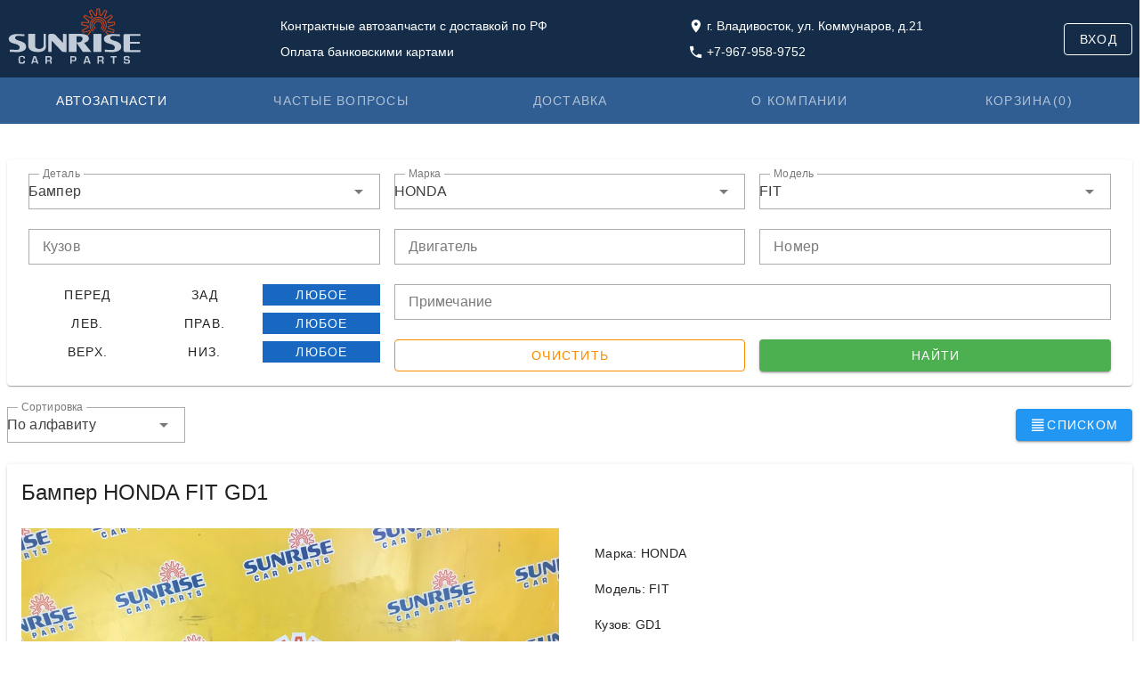

--- FILE ---
content_type: text/css; charset=utf-8
request_url: https://sunriseparts.ru/_nuxt/index.DlxQVXIc.css
body_size: 162
content:
.aspect-ratio{aspect-ratio:4/3;text-align:center}.image{aspect-ratio:4/3;display:block;image-orientation:from-image;margin:0 auto;max-height:100%;max-width:100%}


--- FILE ---
content_type: text/css; charset=utf-8
request_url: https://sunriseparts.ru/_nuxt/singleImage.D4yW4Oz3.css
body_size: 117
content:
.aspect-ratio{aspect-ratio:4/3;text-align:center}.image{image-orientation:from-image;max-height:100%;max-width:100%}


--- FILE ---
content_type: text/css; charset=utf-8
request_url: https://sunriseparts.ru/_nuxt/index.CFFgXjFO.css
body_size: 225
content:
.title[data-v-dbb31607]{font-size:1.25rem;height:4rem;letter-spacing:.0125em;line-height:2rem;overflow:hidden;padding:.5rem 1rem}.preview[data-v-dbb31607]{image-orientation:from-image;width:100%}.aspect-ratio[data-v-dbb31607]{aspect-ratio:4/3;text-align:center}.image[data-v-dbb31607]{image-orientation:from-image;max-height:100%;max-width:100%}


--- FILE ---
content_type: text/javascript; charset=utf-8
request_url: https://sunriseparts.ru/_nuxt/Ci9tHmqC.js
body_size: 1320
content:
import{u as T}from"./bKwY8Ed5.js";import{a as F,u as P}from"./Ck5YfRrS.js";import{u as R}from"./BaEXevXZ.js";import{v as j,o as p,c as I,w as i,b as d,bR as w,j as r,a as _,t as g,g as k,F as v,q as N,d as L,C as B,r as D,K as J,e as O,p as U,J as q,i as z}from"./84feK73g.js";import{b as E,d as H,a as K,V as M}from"./Dv_irOy-.js";import{u as $}from"./DmvYt46i.js";const A={class:"text-end"},G=_("br",null,null,-1),Q={class:"text-decoration-line-through text-medium-emphasis"},W={__name:"item",props:{part:Object},setup(o){var u;const s=o,{formatPrice:f}=T(),{hasDiscount:l,actualPrice:S}=F(),{mapPositions:y}=P(),{smallImageUrl:b}=R(),V=b((u=s.part.images)==null?void 0:u[0]),x=j(()=>l(s.part.type.is_heavy)),t=(e,n,m)=>{const C=[e.name];return n&&C.push(n.name.split(",")[0].trim()),m&&C.push(m.name.split(",")[0].trim()),C.join(" ")},a=e=>{const n=[];e.frame&&n.push(e.frame.split(",")[0].trim()),e.engine&&n.push(s.part.engine),e.number&&n.push(s.part.number);const m=y(e.F_R,e.R_L,e.U_D);return m&&n.push(m),e.info&&n.push(e.info),n.join(" ")},c=t(s.part.type,s.part.maker,s.part.model),h=a(s.part);return(e,n)=>(p(),I(K,{to:{name:"used-id",params:{id:o.part.origcode}}},{prepend:i(()=>[d(w,{"min-width":"60px",class:"me-2",src:r(V),eager:!0},null,8,["src"])]),append:i(()=>[_("p",A,[_("strong",null,g(r(f)(r(S)(o.part.price,o.part.type.is_heavy))),1),r(x)?(p(),k(v,{key:0},[G,_("span",Q,g(r(f)(o.part.price)),1)],64)):N("",!0)])]),default:i(()=>[d(E,null,{default:i(()=>[L(g(r(c)),1)]),_:1}),d(H,null,{default:i(()=>[L(g(r(h)),1)]),_:1})]),_:1},8,["to"]))}},ae={__name:"index",setup(o){const s=B(),f=$(),l=D(null),S=async t=>{try{const a=await f("used/short",{query:{"ids[]":t}});l.value=a.parts}catch{}},y=()=>localStorage.getItem("lastSeen")?JSON.parse(localStorage.getItem("lastSeen")):[],b=t=>localStorage.setItem("lastSeen",JSON.stringify(t)),V=t=>{let a=null;return s.name=="used-id"?(t=t.filter(c=>c!==s.params.id),t.unshift(s.params.id),a=t.slice(1,8)):a=t.slice(0,7),a.length&&S(a),t.slice(0,10)},x=()=>b(V(y()));return J(()=>x()),(t,a)=>{var h;const c=W;return(h=r(l))!=null&&h.length?(p(),I(z,{key:0,title:"Вы недавно смотрели"},{default:i(()=>[d(O,null,{default:i(()=>[d(M,null,{default:i(()=>[(p(!0),k(v,null,U(r(l),(u,e)=>(p(),I(c,{key:u.id,part:u,class:q({"bg-grey-lighten-3":!(e%2)})},null,8,["part","class"]))),128))]),_:1})]),_:1})]),_:1})):N("",!0)}}};export{ae as _};


--- FILE ---
content_type: text/javascript; charset=utf-8
request_url: https://sunriseparts.ru/_nuxt/DN4Yhh_B.js
body_size: 1342
content:
import{bf as D,M as L,a5 as $,ac as z,ad as w,ao as F,ap as R,aq as E,ar as M,as as N,ae as O,af as j,bh as q,T as K,N as U,v as o,ag as p,bk as G,ah as H,au as J,av as Q,aw as W,ax as X,ay as Y,aA as Z,a2 as ee,U as ae,b as t,bm as te,f as le,aK as d,l as se,s as ne}from"./84feK73g.js";const oe=D("v-alert-title"),re=["success","info","warning","error"],ie=L({border:{type:[Boolean,String],validator:e=>typeof e=="boolean"||["top","end","bottom","start"].includes(e)},borderColor:String,closable:Boolean,closeIcon:{type:$,default:"$close"},closeLabel:{type:String,default:"$vuetify.close"},icon:{type:[Boolean,String,Function,Object],default:null},modelValue:{type:Boolean,default:!0},prominent:Boolean,title:String,text:String,type:{type:String,validator:e=>re.includes(e)},...z(),...w(),...F(),...R(),...E(),...M(),...N(),...O(),...j(),...q({variant:"flat"})},"VAlert"),ue=K()({name:"VAlert",props:ie(),emits:{"click:close":e=>!0,"update:modelValue":e=>!0},setup(e,v){let{emit:m,slots:a}=v;const r=U(e,"modelValue"),s=o(()=>{if(e.icon!==!1)return e.type?e.icon??`$${e.type}`:e.icon}),y=o(()=>({color:e.color??e.type,variant:e.variant})),{themeClasses:f}=p(e),{colorClasses:b,colorStyles:k,variantClasses:P}=G(y),{densityClasses:V}=H(e),{dimensionStyles:C}=J(e),{elevationClasses:g}=Q(e),{locationStyles:x}=W(e),{positionClasses:S}=X(e),{roundedClasses:_}=Y(e),{textColorClasses:h,textColorStyles:T}=Z(ee(e,"borderColor")),{t:A}=ae(),i=o(()=>({"aria-label":A(e.closeLabel),onClick(n){r.value=!1,m("click:close",n)}}));return()=>{const n=!!(a.prepend||s.value),B=!!(a.title||e.title),I=!!(a.close||e.closable);return r.value&&t(e.tag,{class:["v-alert",e.border&&{"v-alert--border":!!e.border,[`v-alert--border-${e.border===!0?"start":e.border}`]:!0},{"v-alert--prominent":e.prominent},f.value,b.value,V.value,g.value,S.value,_.value,P.value,e.class],style:[k.value,C.value,x.value,e.style],role:"alert"},{default:()=>{var c,u;return[te(!1,"v-alert"),e.border&&t("div",{key:"border",class:["v-alert__border",h.value],style:T.value},null),n&&t("div",{key:"prepend",class:"v-alert__prepend"},[a.prepend?t(d,{key:"prepend-defaults",disabled:!s.value,defaults:{VIcon:{density:e.density,icon:s.value,size:e.prominent?44:28}}},a.prepend):t(le,{key:"prepend-icon",density:e.density,icon:s.value,size:e.prominent?44:28},null)]),t("div",{class:"v-alert__content"},[B&&t(oe,{key:"title"},{default:()=>{var l;return[((l=a.title)==null?void 0:l.call(a))??e.title]}}),((c=a.text)==null?void 0:c.call(a))??e.text,(u=a.default)==null?void 0:u.call(a)]),a.append&&t("div",{key:"append",class:"v-alert__append"},[a.append()]),I&&t("div",{key:"close",class:"v-alert__close"},[a.close?t(d,{key:"close-defaults",defaults:{VBtn:{icon:e.closeIcon,size:"x-small",variant:"text"}}},{default:()=>{var l;return[(l=a.close)==null?void 0:l.call(a,{props:i.value})]}}):t(se,ne({key:"close-btn",icon:e.closeIcon,size:"x-small",variant:"text"},i.value),null)])]}})}}});export{ue as V};


--- FILE ---
content_type: text/javascript; charset=utf-8
request_url: https://sunriseparts.ru/_nuxt/BsvlAKf1.js
body_size: 1237
content:
import{u as B,a as N}from"./Ck5YfRrS.js";import{a as n,V as $}from"./Dv_irOy-.js";import{v,o as r,g as _,b as t,w as e,d as s,t as l,j as i,q as C,c as V,a as b,r as D,f as k,l as f}from"./84feK73g.js";import{a as m,V as w}from"./BSmebRdy.js";import{u as P}from"./Njvcew9X.js";const U={key:0,style:{"white-space":"pre-wrap"},class:"ps-3 text-body-2 text-medium-emphasis"},A={__name:"description",props:{part:Object,description:String},setup(a){const o=a,{mapPositions:u}=B(),d=v(()=>u(o.part.F_R,o.part.R_L,o.part.U_D));return(p,h)=>(r(),_("div",null,[t($,{density:"compact"},{default:e(()=>[t(n,null,{default:e(()=>{var c;return[s(" Марка: "+l((c=a.part.maker)==null?void 0:c.name),1)]}),_:1}),t(n,null,{default:e(()=>{var c;return[s(" Модель: "+l((c=a.part.model)==null?void 0:c.name),1)]}),_:1}),t(n,null,{default:e(()=>[s(" Кузов: "+l(a.part.frame),1)]),_:1}),t(n,null,{default:e(()=>[s(" Двигатель: "+l(a.part.engine),1)]),_:1}),t(n,null,{default:e(()=>[s(" Номер: "+l(a.part.number),1)]),_:1}),t(n,null,{default:e(()=>[s(" Расположение: "+l(i(d)),1)]),_:1}),t(n,null,{default:e(()=>[s(" Примечание: "+l(a.part.info),1)]),_:1})]),_:1}),a.description?(r(),_("div",U,l(a.description),1)):C("",!0)]))}},j={class:"text-h4"},L={class:"text-h6 text-decoration-line-through"},G={__name:"priceTag",props:{price:Number,is_heavy:Boolean},setup(a){const{stringifyPrice:o,hasDiscount:u,actualPrice:d}=N();return(p,h)=>(r(),V(w,{justify:"center",align:"baseline"},{default:e(()=>[t(m,{cols:"auto"},{default:e(()=>[b("h5",j,l(i(o)(i(d)(a.price,a.is_heavy))),1)]),_:1}),i(u)(a.is_heavy)?(r(),V(m,{key:0,cols:"auto"},{default:e(()=>[b("h6",L,l(i(o)(a.price)),1)]),_:1})):C("",!0)]),_:1}))}},R={key:0},S={key:1},H={__name:"inCart",props:{id:String},setup(a){const o=a,{includedUsed:u,inited:d,addUsed:p,removeUsed:h}=P(),c=v(()=>u(o.id)),g=D(!1),y=v(()=>g.value||!d.value),x=async()=>{g.value=!0,c.value?await h(o.id):await p(o.id),g.value=!1};return(T,I)=>i(c)?(r(),_("div",S,[t(w,{dense:""},{default:e(()=>[t(m,null,{default:e(()=>[t(f,{color:"success",variant:"outlined",block:""},{default:e(()=>[s(" В корзинe "),t(k,{class:"ms-2"},{default:e(()=>[s("mdi-checkbox-marked-circle")]),_:1})]),_:1})]),_:1}),t(m,{cols:"auto"},{default:e(()=>[t(f,{color:"error",onClick:x,loading:i(y)},{default:e(()=>[t(k,{class:"ma-0"},{default:e(()=>[s("mdi-delete-outline")]),_:1})]),_:1},8,["loading"])]),_:1}),t(m,{cols:"12"},{default:e(()=>[t(f,{block:"",color:"info",to:{name:"cart"}},{default:e(()=>[s("Оформить заказ")]),_:1})]),_:1})]),_:1})])):(r(),_("div",R,[t(f,{color:"success",block:"",onClick:x,loading:i(y)},{default:e(()=>[t(k,{class:"me-2"},{default:e(()=>[s("mdi-cart")]),_:1}),s(" В корзину ")]),_:1},8,["loading"])]))}};export{A as _,G as a,H as b};


--- FILE ---
content_type: text/javascript; charset=utf-8
request_url: https://sunriseparts.ru/_nuxt/CXpz5W3G.js
body_size: 457
content:
import{M as d,an as v,ac as k,ao as P,ap as C,aq as g,ar as h,as as S,ae as y,af as V,T as b,ag as R,a8 as T,a2 as f,at as B,au as p,av as x,aw as D,ax as E,ay as L,W as q,b as w}from"./84feK73g.js";const F=d({color:String,...v(),...k(),...P(),...C(),...g(),...h(),...S(),...y(),...V()},"VSheet"),N=b()({name:"VSheet",props:F(),setup(e,a){let{slots:s}=a;const{themeClasses:o}=R(e),{backgroundColorClasses:t,backgroundColorStyles:n}=T(f(e,"color")),{borderClasses:l}=B(e),{dimensionStyles:r}=p(e),{elevationClasses:u}=x(e),{locationStyles:c}=D(e),{positionClasses:i}=E(e),{roundedClasses:m}=L(e);return q(()=>w(e.tag,{class:["v-sheet",o.value,t.value,l.value,u.value,i.value,m.value,e.class],style:[n.value,r.value,c.value,e.style]},s)),{}}});export{N as V};


--- FILE ---
content_type: text/javascript; charset=utf-8
request_url: https://sunriseparts.ru/_nuxt/BnaPQrqw.js
body_size: 651
content:
import{V as _}from"./B-ewxGng.js";import{o as t,c as s,w as o,d as q,t as u,r as f,A as k,j as m,b as x,e as h,g as C,F as V,p as g,i as w,q as B}from"./84feK73g.js";import{u as b}from"./DmvYt46i.js";import{u as v}from"./rUursZ4V.js";const A={__name:"query",props:{query:Object},setup(e){return(a,r)=>(t(),s(_,{class:"ma-1",label:"",color:"primary",variant:"outlined",to:{name:"used",query:{type:e.query.type.name,maker:e.query.maker.name,model:e.query.model.name}}},{default:o(()=>[q(u(e.query.type.name)+" "+u(e.query.maker.name)+" "+u(e.query.model.name),1)]),_:1},8,["to"]))}},Z={__name:"index",async setup(e){let a,r;const i=b(),y=async()=>i("used/popular"),n=f(null),{data:d}=([a,r]=k(()=>v(y,"$IqByZpRZMY")),a=await a,r(),a);return n.value=d.value.queries,(N,j)=>{var c;const p=A;return(c=m(n))!=null&&c.length?(t(),s(w,{key:0,title:"Популярные запросы"},{default:o(()=>[x(h,null,{default:o(()=>[(t(!0),C(V,null,g(m(n),l=>(t(),s(p,{key:l.id,query:l},null,8,["query"]))),128))]),_:1})]),_:1})):B("",!0)}}};export{Z as _};


--- FILE ---
content_type: text/javascript; charset=utf-8
request_url: https://sunriseparts.ru/_nuxt/Njvcew9X.js
body_size: 794
content:
import{bJ as O,v as u}from"./84feK73g.js";import{u as p}from"./C0WQ0jyb.js";import{u as F}from"./DmvYt46i.js";const P=()=>{const r=["used"],d=()=>r.reduce((t,e)=>({[e]:[],...t}),{}),c=O("cart",()=>({inited:!1,delivery:0,items:{}})),m=u(()=>c.value.inited),v=u(()=>c.value.delivery),y=u(()=>m?Object.values(c.value.items).reduce((t,e)=>t+e.length,0):0),h=t=>{var e,a;return!!((a=(e=c.value.items)==null?void 0:e.used)!=null&&a.includes(t))},{isAuthenticated:n}=p(),i=F(),g=async()=>{n.value?await f():S(),c.value.inited=!0},f=async()=>{let t=null;try{t=await i("cart")}catch{t={}}const e={};r.forEach(a=>{e[a]=t[a]??[]}),c.value.items=e,c.value.delivery=(t==null?void 0:t.delivery)??0},S=()=>{const t=l();c.value.items=t,o(t)},C=async t=>n.value?await E(t):L(t),L=t=>{const e=l();e.used.includes(t)||e.used.push(t),c.value.items=e,o(e)},E=async t=>{let e=null;try{e=await i("cart/used",{method:"POST",body:{origcode:t}})}catch{e={}}const a={};r.forEach(s=>{a[s]=e[s]??[]}),c.value.items=a,c.value.delivery=(e==null?void 0:e.delivery)??0},w=async t=>n.value?await b(t):U(t),U=t=>{const e=l();e.used=e.used.filter(a=>a!==t),c.value.items=e,o(e)},b=async t=>{let e=null;try{e=await i("cart/used",{method:"DELETE",body:{origcode:t}})}catch{e={}}const a={};r.forEach(s=>{a[s]=e[s]??[]}),c.value.items=a,c.value.delivery=(e==null?void 0:e.delivery)??0},o=t=>{localStorage.setItem("cart",JSON.stringify(t))},l=()=>{const t=localStorage.getItem("cart")?JSON.parse(localStorage.getItem("cart")):{},e={};return r.forEach(a=>{e[a]=t[a]??[]}),e};return{cart:c,inited:m,deliveryCost:v,initCart:g,includedUsed:h,addUsed:C,removeUsed:w,cartQty:y,clearWhenLogout:()=>{const t=d();c.value.items=t,o(t)},mergeWhenLogin:async()=>{const t=l();let e=null;try{e=await i("cart/merge",{method:"POST",body:{...t}})}catch{e={}}const a={};r.forEach(s=>{a[s]=e[s]??[]}),c.value.items=a,c.value.delivery=(e==null?void 0:e.delivery)??0,o(d())},forceFillCart:async t=>{const e={};r.forEach(a=>{e[a]=t[a]??[]}),c.value.items=e,n||o(e)}}};export{P as u};


--- FILE ---
content_type: text/javascript; charset=utf-8
request_url: https://sunriseparts.ru/_nuxt/DmvYt46i.js
body_size: 97
content:
import{az as n}from"./84feK73g.js";const u=()=>{const{$sanctumClient:t}=n();return t};export{u};


--- FILE ---
content_type: text/javascript; charset=utf-8
request_url: https://sunriseparts.ru/_nuxt/CtS-14Py.js
body_size: 9515
content:
import{M as U,Q as ke,v as h,r as oe,h as ne,bt as Re,Y as Q,R as He,aG as E,K as le,P as Ne,bZ as Je,aP as et,b_ as tt,b$ as at,aH as Se,o as $,c as z,w as r,b as a,d as S,f as O,a as g,_ as Ve,g as G,j as N,l as X,c0 as nt,T as J,W as ee,s as se,x as j,c1 as ot,an as ze,ac as _e,bB as st,ap as De,as as Ie,ae as Ce,af as he,ak as Oe,ag as pe,at as Ye,a8 as xe,a2 as ve,av as We,b3 as lt,ay as $e,b6 as it,N as Fe,c2 as ut,aT as we,aE as Xe,aS as rt,aj as ct,b8 as dt,F as Me,aa as vt,t as me,q as je,n as mt,c3 as ft,bJ as _t,aq as ht,ar as pt,bh as gt,bo as yt,aw as bt,ax as wt,bk as xt,b1 as kt,bm as St,B as Vt,aK as It,aV as Ct,p as $t,bU as Mt}from"./84feK73g.js";import{_ as te}from"./DlAUqK2U.js";import{a as C,V as ie}from"./BSmebRdy.js";import{u as Pe}from"./C0WQ0jyb.js";import{u as Ue}from"./Njvcew9X.js";import{e as qe,V as Pt,a as F}from"./Dv_irOy-.js";import{V as Bt}from"./BTi9oOxO.js";import{u as Ze,m as Tt,V as Te}from"./esskD9nS.js";import{f as Lt}from"./D9kYFWgq.js";/* empty css        */import"./DmvYt46i.js";import"./Wfker_i3.js";import"./Bki8j3g_.js";import"./BBW7_2WD.js";const fe=Symbol.for("vuetify:layout"),Ke=Symbol.for("vuetify:layout-item"),Le=1e3,At=U({overlaps:{type:Array,default:()=>[]},fullHeight:Boolean},"layout"),Qe=U({name:{type:String},order:{type:[Number,String],default:0},absolute:Boolean},"layout-item");function Et(){const e=ke(fe);if(!e)throw new Error("[Vuetify] Could not find injected layout");return{getLayoutItem:e.getLayoutItem,mainRect:e.mainRect,mainStyles:e.mainStyles}}function Ge(e){const l=ke(fe);if(!l)throw new Error("[Vuetify] Could not find injected layout");const n=e.id??`layout-item-${et()}`,s=He("useLayoutItem");Ne(Ke,{id:n});const t=E(!1);tt(()=>t.value=!0),at(()=>t.value=!1);const{layoutItemStyles:o,layoutItemScrimStyles:u}=l.register(s,{...e,active:h(()=>t.value?!1:e.active.value),id:n});return Se(()=>l.unregister(n)),{layoutItemStyles:o,layoutRect:l.layoutRect,layoutItemScrimStyles:u}}const Rt=(e,l,n,s)=>{let t={top:0,left:0,right:0,bottom:0};const o=[{id:"",layer:{...t}}];for(const u of e){const f=l.get(u),y=n.get(u),p=s.get(u);if(!f||!y||!p)continue;const m={...t,[f.value]:parseInt(t[f.value],10)+(p.value?parseInt(y.value,10):0)};o.push({id:u,layer:m}),t=m}return o};function Ht(e){const l=ke(fe,null),n=h(()=>l?l.rootZIndex.value-100:Le),s=oe([]),t=ne(new Map),o=ne(new Map),u=ne(new Map),f=ne(new Map),y=ne(new Map),{resizeRef:p,contentRect:m}=Re(),w=h(()=>{const i=new Map,d=e.overlaps??[];for(const c of d.filter(k=>k.includes(":"))){const[k,b]=c.split(":");if(!s.value.includes(k)||!s.value.includes(b))continue;const L=t.get(k),R=t.get(b),q=o.get(k),Y=o.get(b);!L||!R||!q||!Y||(i.set(b,{position:L.value,amount:parseInt(q.value,10)}),i.set(k,{position:R.value,amount:-parseInt(Y.value,10)}))}return i}),_=h(()=>{const i=[...new Set([...u.values()].map(c=>c.value))].sort((c,k)=>c-k),d=[];for(const c of i){const k=s.value.filter(b=>{var L;return((L=u.get(b))==null?void 0:L.value)===c});d.push(...k)}return Rt(d,t,o,f)}),x=h(()=>!Array.from(y.values()).some(i=>i.value)),V=h(()=>_.value[_.value.length-1].layer),I=h(()=>({"--v-layout-left":Q(V.value.left),"--v-layout-right":Q(V.value.right),"--v-layout-top":Q(V.value.top),"--v-layout-bottom":Q(V.value.bottom),...x.value?void 0:{transition:"none"}})),M=h(()=>_.value.slice(1).map((i,d)=>{let{id:c}=i;const{layer:k}=_.value[d],b=o.get(c),L=t.get(c);return{id:c,...k,size:Number(b.value),position:L.value}})),B=i=>M.value.find(d=>d.id===i),A=He("createLayout"),T=E(!1);le(()=>{T.value=!0}),Ne(fe,{register:(i,d)=>{let{id:c,order:k,position:b,layoutSize:L,elementSize:R,active:q,disableTransitions:Y,absolute:ge}=d;u.set(c,k),t.set(c,b),o.set(c,L),f.set(c,q),Y&&y.set(c,Y);const ue=Je(Ke,A==null?void 0:A.vnode).indexOf(i);ue>-1?s.value.splice(ue,0,c):s.value.push(c);const re=h(()=>M.value.findIndex(W=>W.id===c)),ae=h(()=>n.value+_.value.length*2-re.value*2),P=h(()=>{const W=b.value==="left"||b.value==="right",Z=b.value==="right",de=b.value==="bottom",Be={[b.value]:0,zIndex:ae.value,transform:`translate${W?"X":"Y"}(${(q.value?0:-110)*(Z||de?-1:1)}%)`,position:ge.value||n.value!==Le?"absolute":"fixed",...x.value?void 0:{transition:"none"}};if(!T.value)return Be;const H=M.value[re.value];if(!H)throw new Error(`[Vuetify] Could not find layout item "${c}"`);const be=w.value.get(c);return be&&(H[be.position]+=be.amount),{...Be,height:W?`calc(100% - ${H.top}px - ${H.bottom}px)`:R.value?`${R.value}px`:void 0,left:Z?void 0:`${H.left}px`,right:Z?`${H.right}px`:void 0,top:b.value!=="bottom"?`${H.top}px`:void 0,bottom:b.value!=="top"?`${H.bottom}px`:void 0,width:W?R.value?`${R.value}px`:void 0:`calc(100% - ${H.left}px - ${H.right}px)`}}),ce=h(()=>({zIndex:ae.value-1}));return{layoutItemStyles:P,layoutItemScrimStyles:ce,zIndex:ae}},unregister:i=>{u.delete(i),t.delete(i),o.delete(i),f.delete(i),y.delete(i),s.value=s.value.filter(d=>d!==i)},mainRect:V,mainStyles:I,getLayoutItem:B,items:M,layoutRect:m,rootZIndex:n});const D=h(()=>["v-layout",{"v-layout--full-height":e.fullHeight}]),v=h(()=>({zIndex:l?n.value:void 0,position:l?"relative":void 0,overflow:l?"hidden":void 0}));return{layoutClasses:D,layoutStyles:v,getLayoutItem:B,items:M,layoutRect:m,layoutRef:p}}const Nt={};function zt(e,l){return $(),z(ie,{class:"flex-column h-100 align-baseline header-promo","no-gutters":"",justify:"center"},{default:r(()=>[a(C,{cols:"auto",class:"py-1"},{default:r(()=>[S(" Контрактные автозапчасти c доставкой по РФ ")]),_:1}),a(C,{cols:"auto",class:"py-1"},{default:r(()=>[S(" Оплата банковскими картами ")]),_:1})]),_:1})}const Dt=te(Nt,[["render",zt],["__scopeId","data-v-a6cd25cd"]]),Ot={},Yt={href:"tel:+79679589752",class:"link"};function Wt(e,l){const n=Ve;return $(),z(ie,{class:"flex-column h-100 align-baseline header-promo","no-gutters":"",justify:"center"},{default:r(()=>[a(C,{cols:"auto",class:"py-1"},{default:r(()=>[a(n,{to:{name:"about-contacts"},class:"link"},{default:r(()=>[a(O,{size:"small",icon:"mdi-map-marker"}),S(" г. Владивосток, ул. Коммунаров, д.21 ")]),_:1})]),_:1}),a(C,{cols:"auto",class:"py-1"},{default:r(()=>[g("a",Yt,[a(O,{size:"small",icon:"mdi-phone"}),S(" +7-967-958-9752 ")])]),_:1})]),_:1})}const Ft=te(Ot,[["render",Wt],["__scopeId","data-v-ce090d02"]]),Xt={__name:"user",setup(e){const{user:l,isAuthenticated:n,logout:s}=Pe();return(t,o)=>($(),G("div",null,[N(n)?($(),z(X,{key:0,to:{name:"profile"},variant:"outlined",dark:"",text:"Профиль"})):($(),z(X,{key:1,to:{name:"profile"},variant:"outlined",dark:"",text:"Вход"}))]))}},jt=U({...nt({icon:"$menu",variant:"text"})},"VAppBarNavIcon"),Ut=J()({name:"VAppBarNavIcon",props:jt(),setup(e,l){let{slots:n}=l;return ee(()=>a(X,se(e,{class:["v-app-bar-nav-icon"]}),n)),{}}});function qt(e){let{rootEl:l,isSticky:n,layoutItemStyles:s}=e;const t=E(!1),o=E(0),u=h(()=>{const p=typeof t.value=="boolean"?"top":t.value;return[n.value?{top:"auto",bottom:"auto",height:void 0}:void 0,t.value?{[p]:Q(o.value)}:{top:s.value.top}]});le(()=>{j(n,p=>{p?window.addEventListener("scroll",y,{passive:!0}):window.removeEventListener("scroll",y)},{immediate:!0})}),Se(()=>{window.removeEventListener("scroll",y)});let f=0;function y(){const p=f>window.scrollY?"up":"down",m=l.value.getBoundingClientRect(),w=parseFloat(s.value.top??0),_=window.scrollY-Math.max(0,o.value-w),x=m.height+Math.max(o.value,w)-window.scrollY-window.innerHeight,V=parseFloat(getComputedStyle(l.value).getPropertyValue("--v-body-scroll-y"))||0;m.height<window.innerHeight-w?(t.value="top",o.value=w):p==="up"&&t.value==="bottom"||p==="down"&&t.value==="top"?(o.value=window.scrollY+m.top-V,t.value=!0):p==="down"&&x<=0?(o.value=0,t.value="bottom"):p==="up"&&_<=0&&(V?t.value!=="top"&&(o.value=-_+V+w,t.value="top"):(o.value=m.top+_,t.value="top")),f=window.scrollY}return{isStuck:t,stickyStyles:u}}const Zt=100,Kt=20;function Ae(e){return(e<0?-1:1)*Math.sqrt(Math.abs(e))*1.41421356237}function Ee(e){if(e.length<2)return 0;if(e.length===2)return e[1].t===e[0].t?0:(e[1].d-e[0].d)/(e[1].t-e[0].t);let l=0;for(let n=e.length-1;n>0;n--){if(e[n].t===e[n-1].t)continue;const s=Ae(l),t=(e[n].d-e[n-1].d)/(e[n].t-e[n-1].t);l+=(t-s)*Math.abs(t),n===e.length-1&&(l*=.5)}return Ae(l)*1e3}function Qt(){const e={};function l(t){Array.from(t.changedTouches).forEach(o=>{(e[o.identifier]??(e[o.identifier]=new ot(Kt))).push([t.timeStamp,o])})}function n(t){Array.from(t.changedTouches).forEach(o=>{delete e[o.identifier]})}function s(t){var p;const o=(p=e[t])==null?void 0:p.values().reverse();if(!o)throw new Error(`No samples for touch id ${t}`);const u=o[0],f=[],y=[];for(const m of o){if(u[0]-m[0]>Zt)break;f.push({t:m[0],d:m[1].clientX}),y.push({t:m[0],d:m[1].clientY})}return{x:Ee(f),y:Ee(y),get direction(){const{x:m,y:w}=this,[_,x]=[Math.abs(m),Math.abs(w)];return _>x&&m>=0?"right":_>x&&m<=0?"left":x>_&&w>=0?"down":x>_&&w<=0?"up":Gt()}}}return{addMovement:l,endTouch:n,getVelocity:s}}function Gt(){throw new Error}function Jt(e){let{isActive:l,isTemporary:n,width:s,touchless:t,position:o}=e;le(()=>{window.addEventListener("touchstart",B,{passive:!0}),window.addEventListener("touchmove",A,{passive:!1}),window.addEventListener("touchend",T,{passive:!0})}),Se(()=>{window.removeEventListener("touchstart",B),window.removeEventListener("touchmove",A),window.removeEventListener("touchend",T)});const u=h(()=>["left","right"].includes(o.value)),{addMovement:f,endTouch:y,getVelocity:p}=Qt();let m=!1;const w=E(!1),_=E(0),x=E(0);let V;function I(v,i){return(o.value==="left"?v:o.value==="right"?document.documentElement.clientWidth-v:o.value==="top"?v:o.value==="bottom"?document.documentElement.clientHeight-v:K())-(i?s.value:0)}function M(v){let i=arguments.length>1&&arguments[1]!==void 0?arguments[1]:!0;const d=o.value==="left"?(v-x.value)/s.value:o.value==="right"?(document.documentElement.clientWidth-v-x.value)/s.value:o.value==="top"?(v-x.value)/s.value:o.value==="bottom"?(document.documentElement.clientHeight-v-x.value)/s.value:K();return i?Math.max(0,Math.min(1,d)):d}function B(v){if(t.value)return;const i=v.changedTouches[0].clientX,d=v.changedTouches[0].clientY,c=25,k=o.value==="left"?i<c:o.value==="right"?i>document.documentElement.clientWidth-c:o.value==="top"?d<c:o.value==="bottom"?d>document.documentElement.clientHeight-c:K(),b=l.value&&(o.value==="left"?i<s.value:o.value==="right"?i>document.documentElement.clientWidth-s.value:o.value==="top"?d<s.value:o.value==="bottom"?d>document.documentElement.clientHeight-s.value:K());(k||b||l.value&&n.value)&&(m=!0,V=[i,d],x.value=I(u.value?i:d,l.value),_.value=M(u.value?i:d),y(v),f(v))}function A(v){const i=v.changedTouches[0].clientX,d=v.changedTouches[0].clientY;if(m){if(!v.cancelable){m=!1;return}const k=Math.abs(i-V[0]),b=Math.abs(d-V[1]);(u.value?k>b&&k>3:b>k&&b>3)?(w.value=!0,m=!1):(u.value?b:k)>3&&(m=!1)}if(!w.value)return;v.preventDefault(),f(v);const c=M(u.value?i:d,!1);_.value=Math.max(0,Math.min(1,c)),c>1?x.value=I(u.value?i:d,!0):c<0&&(x.value=I(u.value?i:d,!1))}function T(v){if(m=!1,!w.value)return;f(v),w.value=!1;const i=p(v.changedTouches[0].identifier),d=Math.abs(i.x),c=Math.abs(i.y);(u.value?d>c&&d>400:c>d&&c>3)?l.value=i.direction===({left:"right",right:"left",top:"down",bottom:"up"}[o.value]||K()):l.value=_.value>.5}const D=h(()=>w.value?{transform:o.value==="left"?`translateX(calc(-100% + ${_.value*s.value}px))`:o.value==="right"?`translateX(calc(100% - ${_.value*s.value}px))`:o.value==="top"?`translateY(calc(-100% + ${_.value*s.value}px))`:o.value==="bottom"?`translateY(calc(100% - ${_.value*s.value}px))`:K(),transition:"none"}:void 0);return{isDragging:w,dragProgress:_,dragStyles:D}}function K(){throw new Error}const ea=["start","end","left","right","top","bottom"],ta=U({color:String,disableResizeWatcher:Boolean,disableRouteWatcher:Boolean,expandOnHover:Boolean,floating:Boolean,modelValue:{type:Boolean,default:null},permanent:Boolean,rail:{type:Boolean,default:null},railWidth:{type:[Number,String],default:56},scrim:{type:[Boolean,String],default:!0},image:String,temporary:Boolean,touchless:Boolean,width:{type:[Number,String],default:256},location:{type:String,default:"start",validator:e=>ea.includes(e)},sticky:Boolean,...ze(),..._e(),...st(),...De(),...Qe(),...Ie(),...Ce({tag:"nav"}),...he()},"VNavigationDrawer"),aa=J()({name:"VNavigationDrawer",props:ta(),emits:{"update:modelValue":e=>!0,"update:rail":e=>!0},setup(e,l){let{attrs:n,emit:s,slots:t}=l;const{isRtl:o}=Oe(),{themeClasses:u}=pe(e),{borderClasses:f}=Ye(e),{backgroundColorClasses:y,backgroundColorStyles:p}=xe(ve(e,"color")),{elevationClasses:m}=We(e),{displayClasses:w,mobile:_}=lt(e),{roundedClasses:x}=$e(e),V=it(),I=Fe(e,"modelValue",null,P=>!!P),{ssrBootStyles:M}=qe(),{scopeId:B}=Ze(),A=oe(),T=E(!1),D=h(()=>e.rail&&e.expandOnHover&&T.value?Number(e.width):Number(e.rail?e.railWidth:e.width)),v=h(()=>ut(e.location,o.value)),i=h(()=>!e.permanent&&(_.value||e.temporary)),d=h(()=>e.sticky&&!i.value&&v.value!=="bottom");we(()=>e.expandOnHover&&e.rail!=null,()=>{j(T,P=>s("update:rail",!P))}),we(()=>!e.disableResizeWatcher,()=>{j(i,P=>!e.permanent&&Xe(()=>I.value=!P))}),we(()=>!e.disableRouteWatcher&&!!V,()=>{j(V.currentRoute,()=>i.value&&(I.value=!1))}),j(()=>e.permanent,P=>{P&&(I.value=!0)}),rt(()=>{e.modelValue!=null||i.value||(I.value=e.permanent||!_.value)});const{isDragging:c,dragProgress:k,dragStyles:b}=Jt({isActive:I,isTemporary:i,width:D,touchless:ve(e,"touchless"),position:v}),L=h(()=>{const P=i.value?0:e.rail&&e.expandOnHover?Number(e.railWidth):D.value;return c.value?P*k.value:P}),{layoutItemStyles:R,layoutItemScrimStyles:q}=Ge({id:e.name,order:h(()=>parseInt(e.order,10)),position:v,layoutSize:L,elementSize:D,active:h(()=>I.value||c.value),disableTransitions:h(()=>c.value),absolute:h(()=>e.absolute||d.value&&typeof Y.value!="string")}),{isStuck:Y,stickyStyles:ge}=qt({rootEl:A,isSticky:d,layoutItemStyles:R}),ye=xe(h(()=>typeof e.scrim=="string"?e.scrim:null)),ue=h(()=>({...c.value?{opacity:k.value*.2,transition:"none"}:void 0,...q.value}));ct({VList:{bgColor:"transparent"}});function re(){T.value=!0}function ae(){T.value=!1}return ee(()=>{const P=t.image||e.image;return a(Me,null,[a(e.tag,se({ref:A,onMouseenter:re,onMouseleave:ae,class:["v-navigation-drawer",`v-navigation-drawer--${v.value}`,{"v-navigation-drawer--expand-on-hover":e.expandOnHover,"v-navigation-drawer--floating":e.floating,"v-navigation-drawer--is-hovering":T.value,"v-navigation-drawer--rail":e.rail,"v-navigation-drawer--temporary":i.value,"v-navigation-drawer--active":I.value,"v-navigation-drawer--sticky":d.value},u.value,y.value,f.value,w.value,m.value,x.value,e.class],style:[p.value,R.value,b.value,M.value,ge.value,e.style]},B,n),{default:()=>{var ce,W,Z,de;return[P&&a("div",{key:"image",class:"v-navigation-drawer__img"},[t.image?(ce=t.image)==null?void 0:ce.call(t,{image:e.image}):a("img",{src:e.image,alt:""},null)]),t.prepend&&a("div",{class:"v-navigation-drawer__prepend"},[(W=t.prepend)==null?void 0:W.call(t)]),a("div",{class:"v-navigation-drawer__content"},[(Z=t.default)==null?void 0:Z.call(t)]),t.append&&a("div",{class:"v-navigation-drawer__append"},[(de=t.append)==null?void 0:de.call(t)])]}}),a(dt,{name:"fade-transition"},{default:()=>[i.value&&(c.value||I.value)&&!!e.scrim&&a("div",se({class:["v-navigation-drawer__scrim",ye.backgroundColorClasses.value],style:[ue.value,ye.backgroundColorStyles.value],onClick:()=>I.value=!1},B),null)]})])}),{isStuck:Y}}}),na={key:0},oa={__name:"mobileNav",setup(e){const l=oe(!1),{isAuthenticated:n}=Pe(),{inited:s,cartQty:t}=Ue();return(o,u)=>($(),G(Me,null,[a(Ut,{variant:"text",onClick:u[0]||(u[0]=vt(f=>l.value=!N(l),["stop"]))}),a(aa,{modelValue:N(l),"onUpdate:modelValue":u[1]||(u[1]=f=>mt(l)?l.value=f:null),temporary:"","mobile-breakpoint":"0"},{default:r(()=>[a(Pt,{nav:""},{default:r(()=>[a(F,{href:"tel:+79679589752"},{prepend:r(()=>[a(O,{icon:"mdi-phone"})]),default:r(()=>[S(" +7-967-958-9752 ")]),_:1}),a(F,{to:{name:"about-contacts"}},{prepend:r(()=>[a(O,{icon:"mdi-map-marker"})]),default:r(()=>[S(" Карта проезда ")]),_:1}),a(Bt),a(F,{to:{name:"cart"}},{default:r(()=>[S("Корзина "),N(s)?($(),G("span",na,"("+me(N(t))+")",1)):je("",!0)]),_:1}),a(F,{to:{name:"profile"}},{default:r(()=>[S(me(N(n)?"Профиль":"Вход"),1)]),_:1}),a(F,{to:{name:"used"}},{default:r(()=>[S("Автозапчасти")]),_:1}),a(F,{to:{name:"faqs"}},{default:r(()=>[S("Частые вопросы")]),_:1}),a(F,{to:{name:"shipping"}},{default:r(()=>[S("Доставка")]),_:1}),a(F,{to:{name:"about"}},{default:r(()=>[S("О компании")]),_:1})]),_:1})]),_:1},8,["modelValue"])],64))}},sa=ft("/sunrise-logo.svg"),la={},ia=g("img",{class:"logo",width:"150px",height:"64px",src:sa,alt:""},null,-1);function ua(e,l){const n=Ve,s=Dt,t=Ft,o=Xt,u=oa;return $(),z(ie,{align:"center",justify:"space-between",class:"px-3 px-lg-0"},{default:r(()=>[a(C,{cols:"auto"},{default:r(()=>[a(n,{to:{name:"index"}},{default:r(()=>[ia]),_:1})]),_:1}),a(C,{cols:"auto",class:"align-self-stretch d-none d-md-block"},{default:r(()=>[a(s)]),_:1}),a(C,{cols:"auto",class:"align-self-stretch d-none d-md-block"},{default:r(()=>[a(t)]),_:1}),a(C,{cols:"auto",class:"d-none d-md-block"},{default:r(()=>[a(o)]),_:1}),a(C,{cols:"auto",class:"d-block d-md-none"},{default:r(()=>[a(u)]),_:1})]),_:1})}const ra=te(la,[["render",ua]]),ca={key:0},da={__name:"index",setup(e){const{inited:l,initCart:n,cartQty:s,mergeWhenLogin:t,clearWhenLogout:o}=Ue(),{isAuthenticated:u}=Pe();return j(u,f=>f?t():o()),le(()=>n()),(f,y)=>($(),z(X,{block:"",color:"white",variant:"plain",ripple:!1,to:{name:"cart"}},{default:r(()=>[S("Корзина"),N(l)?($(),G("span",ca,"("+me(N(s))+")",1)):je("",!0)]),_:1}))}},va={};function ma(e,l){const n=da;return $(),z(ie,{justify:"space-between",class:"px-3 px-lg-0"},{default:r(()=>[a(C,null,{default:r(()=>[a(X,{block:"",color:"white",variant:"plain",ripple:!1,to:{name:"used"},text:"Aвтозапчасти"})]),_:1}),a(C,null,{default:r(()=>[a(X,{block:"",color:"white",variant:"plain",ripple:!1,to:{name:"faqs"},text:"Частые вопросы"})]),_:1}),a(C,null,{default:r(()=>[a(X,{block:"",color:"white",variant:"plain",ripple:!1,to:{name:"shipping"},text:"Доставка"})]),_:1}),a(C,null,{default:r(()=>[a(X,{block:"",color:"white",variant:"plain",ripple:!1,to:{name:"about"},text:"О компании"})]),_:1}),a(C,null,{default:r(()=>[a(n,{class:"nav-link"})]),_:1})]),_:1})}const fa=te(va,[["render",ma],["__scopeId","data-v-21e31de7"]]),_a={},ha={class:"header py-2"},pa={class:"app-wrap"},ga={class:"extra-nav py-2 d-none d-md-flex"},ya={class:"app-wrap"};function ba(e,l){const n=ra,s=fa;return $(),G("div",null,[g("header",ha,[g("div",pa,[a(n)])]),g("nav",ga,[g("div",ya,[a(s)])])])}const wa=te(_a,[["render",ba],["__scopeId","data-v-87a0ffe1"]]),xa=U({app:Boolean,color:String,height:{type:[Number,String],default:"auto"},...ze(),..._e(),...De(),...Qe(),...Ie(),...Ce({tag:"footer"}),...he()},"VFooter"),ka=J()({name:"VFooter",props:xa(),setup(e,l){let{slots:n}=l;const{themeClasses:s}=pe(e),{backgroundColorClasses:t,backgroundColorStyles:o}=xe(ve(e,"color")),{borderClasses:u}=Ye(e),{elevationClasses:f}=We(e),{roundedClasses:y}=$e(e),p=E(32),{resizeRef:m}=Re(x=>{x.length&&(p.value=x[0].target.clientHeight)}),w=h(()=>e.height==="auto"?p.value:parseInt(e.height,10)),{layoutItemStyles:_}=Ge({id:e.name,order:h(()=>parseInt(e.order,10)),position:h(()=>"bottom"),layoutSize:w,elementSize:h(()=>e.height==="auto"?void 0:w.value),active:h(()=>e.app),absolute:ve(e,"absolute")});return ee(()=>a(e.tag,{ref:m,class:["v-footer",s.value,t.value,u.value,f.value,y.value,e.class],style:[o.value,e.app?_.value:{height:Q(e.height)},e.style]},n)),{}}}),Sa={class:"app-wrap"},Va=g("p",{class:"mt-2"},"Магазин «SUNRISE»",-1),Ia=g("p",{class:"mt-2"},"ООО «Пасифик Глобал Групп»",-1),Ca=g("p",{class:"mt-2"},"Контрактные автозапчасти на японские авто",-1),$a={class:"mt-2"},Ma={class:"mt-2"},Pa=g("a",{href:"tel:+79679589752",class:"text-white"},"+7-967-958-9752",-1),Ba={class:"mt-2"},Ta=g("a",{href:"tel:+74232809752",class:"text-white"},"+7-423-280-9752",-1),La={class:"mt-2"},Aa=g("a",{href:"mailto:info@sunriseparts.ru",class:"text-white"},"info@sunriseparts.ru",-1),Ea={class:"mt-2"},Ra={class:"mt-2"},Ha={class:"mt-2"},Na={class:"mt-2"},za={class:"mt-2"},Da={class:"mt-2"},Oa={class:"mt-2"},Ya=g("p",{class:"mt-2"},[g("a",{href:"/docs/oferta.docx",class:"text-white"},"Публичная оферта")],-1),Wa=g("p",{class:"mt-2"},[g("a",{href:"/docs/privacy.docx",class:"text-white"},"Положение о персональных данных")],-1),Fa={__name:"index",setup(e){const l=new Date().getFullYear();return(n,s)=>{const t=Ve;return $(),z(ka,{color:"black text-white text-caption",class:"flex-grow-0"},{default:r(()=>[g("div",Sa,[a(ie,{class:"mb-0"},{default:r(()=>[a(C,{cols:"12",sm:"6",md:"3"},{default:r(()=>[Va,Ia,Ca,g("p",$a,"2008 - "+me(N(l))+" ©",1)]),_:1}),a(C,{cols:"12",sm:"6",md:"3"},{default:r(()=>[g("p",Ma,[a(O,{color:"white",icon:"mdi-cellphone-basic",start:""}),Pa]),g("p",Ba,[a(O,{color:"white",icon:"mdi-cellphone-basic",start:""}),Ta]),g("p",La,[a(O,{color:"white",icon:"mdi-email",start:""}),Aa]),g("p",Ea,[a(O,{color:"white",icon:"mdi-map-marker"}),a(t,{to:{name:"about-contacts"},class:"text-white"},{default:r(()=>[S("690017, Россия, Приморский край, г. Владивосток, ул. Коммунаров, д.21")]),_:1})])]),_:1}),a(C,{cols:"12",sm:"6",md:"3"},{default:r(()=>[g("p",Ra,[a(t,{to:{name:"catalog"},class:"text-white"},{default:r(()=>[S("Каталог")]),_:1})]),g("p",Ha,[a(t,{to:{name:"support-how-to-buy"},class:"text-white"},{default:r(()=>[S("Как оплатить")]),_:1})]),g("p",Na,[a(t,{to:{name:"shipping"},class:"text-white"},{default:r(()=>[S("Доставка")]),_:1})]),g("p",za,[a(t,{to:{name:"support-returns"},class:"text-white"},{default:r(()=>[S("Возврат")]),_:1})])]),_:1}),a(C,{cols:"12",sm:"6",md:"3"},{default:r(()=>[g("p",Da,[a(t,{to:{name:"support-feedback"},class:"text-white"},{default:r(()=>[S("Обратная связь")]),_:1})]),g("p",Oa,[a(t,{to:{name:"support-discounts"},class:"text-white"},{default:r(()=>[S("Скидки")]),_:1})]),Ya,Wa]),_:1})]),_:1})])]),_:1})}}},Xa=()=>{const e=_t("messages",()=>[]);return{messages:e,add:n=>{const s=Date.now();e.value.push({id:s,text:`${n} - ${s}`})}}};function ja(e){const l=E(e);let n=-1;function s(){clearInterval(n)}function t(){s(),Xe(()=>l.value=e)}function o(u){const f=u?getComputedStyle(u):{transitionDuration:.2},y=parseFloat(f.transitionDuration)*1e3||200;if(s(),l.value<=0)return;const p=performance.now();n=window.setInterval(()=>{const m=performance.now()-p+y;l.value=Math.max(e-m,0),l.value<=0&&s()},y)}return Ct(s),{clear:s,time:l,start:o,reset:t}}const Ua=U({multiLine:Boolean,text:String,timer:[Boolean,String],timeout:{type:[Number,String],default:5e3},vertical:Boolean,...ht({location:"bottom"}),...pt(),...Ie(),...gt(),...he(),...yt(Tt({transition:"v-snackbar-transition"}),["persistent","noClickAnimation","scrim","scrollStrategy"])},"VSnackbar"),qa=J()({name:"VSnackbar",props:Ua(),emits:{"update:modelValue":e=>!0},setup(e,l){let{slots:n}=l;const s=Fe(e,"modelValue"),{locationStyles:t}=bt(e),{positionClasses:o}=wt(e),{scopeId:u}=Ze(),{themeClasses:f}=pe(e),{colorClasses:y,colorStyles:p,variantClasses:m}=xt(e),{roundedClasses:w}=$e(e),_=ja(Number(e.timeout)),x=oe(),V=oe(),I=E(!1);j(s,B),j(()=>e.timeout,B),le(()=>{s.value&&B()});let M=-1;function B(){_.reset(),window.clearTimeout(M);const v=Number(e.timeout);if(!s.value||v===-1)return;const i=kt(V.value);_.start(i),M=window.setTimeout(()=>{s.value=!1},v)}function A(){_.reset(),window.clearTimeout(M)}function T(){I.value=!0,A()}function D(){I.value=!1,B()}return ee(()=>{const v=Te.filterProps(e),i=!!(n.default||n.text||e.text);return a(Te,se({ref:x,class:["v-snackbar",{"v-snackbar--active":s.value,"v-snackbar--multi-line":e.multiLine&&!e.vertical,"v-snackbar--timer":!!e.timer,"v-snackbar--vertical":e.vertical},o.value,e.class],style:e.style},v,{modelValue:s.value,"onUpdate:modelValue":d=>s.value=d,contentProps:se({class:["v-snackbar__wrapper",f.value,y.value,w.value,m.value],style:[t.value,p.value],onPointerenter:T,onPointerleave:D},v.contentProps),persistent:!0,noClickAnimation:!0,scrim:!1,scrollStrategy:"none",_disableGlobalStack:!0},u),{default:()=>{var d,c;return[St(!1,"v-snackbar"),e.timer&&a("div",{key:"timer",class:"v-snackbar__timer"},[a(Vt,{ref:V,active:!I.value,color:typeof e.timer=="string"?e.timer:"info",max:e.timeout,"model-value":_.time.value},null)]),i&&a("div",{key:"content",class:"v-snackbar__content",role:"status","aria-live":"polite"},[((d=n.text)==null?void 0:d.call(n))??e.text,(c=n.default)==null?void 0:c.call(n)]),n.actions&&a(It,{defaults:{VBtn:{variant:"text",ripple:!1,slim:!0}}},{default:()=>[a("div",{class:"v-snackbar__actions"},[n.actions()])]})]},activator:n.activator})}),Lt({},x)}}),Za={__name:"index",setup(e){const{messages:l}=Xa(),n=s=>l.value=l.value.filter(t=>t.id!==s);return(s,t)=>($(!0),G(Me,null,$t(N(l),(o,u)=>($(),z(qa,{key:o.id,"model-value":!0,text:`${o.text} - ${u}`,timeout:-1,color:"primary"},{actions:r(()=>[a(O,{onClick:f=>n(o.id)},{default:r(()=>[S(" mdi-close ")]),_:2},1032,["onClick"])]),_:2},1032,["text"]))),128))}},Ka=U({..._e(),...At({fullHeight:!0}),...he()},"VApp"),Qa=J()({name:"VApp",props:Ka(),setup(e,l){let{slots:n}=l;const s=pe(e),{layoutClasses:t,getLayoutItem:o,items:u,layoutRef:f}=Ht(e),{rtlClasses:y}=Oe();return ee(()=>{var p;return a("div",{ref:f,class:["v-application",s.themeClasses.value,t.value,y.value,e.class],style:[e.style]},[a("div",{class:"v-application__wrap"},[(p=n.default)==null?void 0:p.call(n)])])}),{getLayoutItem:o,items:u,theme:s}}}),Ga=U({scrollable:Boolean,..._e(),...Ce({tag:"main"})},"VMain"),Ja=J()({name:"VMain",props:Ga(),setup(e,l){let{slots:n}=l;const{mainStyles:s}=Et(),{ssrBootStyles:t}=qe();return ee(()=>a(e.tag,{class:["v-main",{"v-main--scrollable":e.scrollable},e.class],style:[s.value,t.value,e.style]},{default:()=>{var o,u;return[e.scrollable?a("div",{class:"v-main__scroller"},[(o=n.default)==null?void 0:o.call(n)]):(u=n.default)==null?void 0:u.call(n)]}})),{}}}),en={};function tn(e,l){const n=wa,s=Fa,t=Za;return $(),z(Qa,null,{default:r(()=>[a(n),a(Ja,{class:"pb-12 pt-6"},{default:r(()=>[Mt(e.$slots,"default")]),_:3}),a(s),a(t)]),_:3})}const pn=te(en,[["render",tn]]);export{pn as default};


--- FILE ---
content_type: text/javascript; charset=utf-8
request_url: https://sunriseparts.ru/_nuxt/C0WQ0jyb.js
body_size: 481
content:
import{u as f}from"./DmvYt46i.js";import{az as p,bH as h,bI as g,v as m,D as i,C as w}from"./84feK73g.js";const y=()=>{const e=p(),n=h(),r=f(),t=g().public.sanctum,u=m(()=>n.value!==null);async function c(){n.value=await r(t.endpoints.user)}async function d(a){if(u.value===!0){if(t.redirectIfAuthenticated===!1)throw new Error("User is already authenticated");if(t.redirect.onLogin===!1)return;const o=t.redirect.onLogin;await e.runWithContext(()=>i(o))}if(await r(t.endpoints.login,{method:"post",body:a}),await c(),t.redirect.keepRequestedRoute){const s=w().query.redirect;s&&await e.runWithContext(()=>i(s))}if(t.redirect.onLogin){const o=t.redirect.onLogin;await e.runWithContext(()=>i(o))}}async function l(){if(u.value===!1)throw new Error("User is not authenticated");if(await r(t.endpoints.logout,{method:"post"}),n.value=null,t.redirect.onLogout){const a=t.redirect.onLogout;await e.runWithContext(()=>i(a))}}return{user:n,isAuthenticated:u,login:d,logout:l}};export{y as u};


--- FILE ---
content_type: text/javascript; charset=utf-8
request_url: https://sunriseparts.ru/_nuxt/BYqF_8Zz.js
body_size: 5829
content:
import{m as Ie,V as re}from"./DuyjVHGa.js";import{M as q,bo as ge,T as X,N as oe,aP as De,v as A,r as K,Q as Ae,aG as O,P as Re,x as B,s as F,W as Z,b as f,aK as ye,aE as Ve,aL as ie,bx as Ee,bp as ce,ac as be,bt as we,F as W,b3 as Me,O as de,aV as Se,S as ne,by as Oe,aJ as Pe,ao as Fe,R as Be,au as Le,a2 as _e,aT as Ke,K as Ue,Y as Q,a5 as He,aM as Ne,U as ze,a0 as qe,bn as $e,f as fe,bz as je,d as We,b2 as ve}from"./84feK73g.js";import{d as Ye}from"./CAodZ7Hd.js";import{f as ke}from"./D9kYFWgq.js";import{m as Ge,u as Je,V as Qe,a as me}from"./Dv_irOy-.js";import{V as Te}from"./CllCBwmn.js";import{m as Xe,u as Ze,a as pe,V as he,g as et}from"./esskD9nS.js";import{V as tt}from"./BXaEXAwO.js";import{V as lt}from"./B-ewxGng.js";const nt=q({id:String,...ge(Xe({closeDelay:250,closeOnContentClick:!0,locationStrategy:"connected",openDelay:300,scrim:!1,scrollStrategy:"reposition",transition:{component:Te}}),["absolute"])},"VMenu"),at=X()({name:"VMenu",props:nt(),emits:{"update:modelValue":e=>!0},setup(e,v){let{slots:n}=v;const r=oe(e,"modelValue"),{scopeId:s}=Ze(),m=De(),V=A(()=>e.id||`v-menu-${m}`),o=K(),l=Ae(pe,null),y=O(0);Re(pe,{register(){++y.value},unregister(){--y.value},closeParents(){setTimeout(()=>{y.value||(r.value=!1,l==null||l.closeParents())},40)}});async function D(d){var g,E,k;const u=d.relatedTarget,h=d.target;await Ve(),r.value&&u!==h&&((g=o.value)!=null&&g.contentEl)&&((E=o.value)!=null&&E.globalTop)&&![document,o.value.contentEl].includes(h)&&!o.value.contentEl.contains(h)&&((k=ie(o.value.contentEl)[0])==null||k.focus())}B(r,d=>{d?(l==null||l.register(),document.addEventListener("focusin",D,{once:!0})):(l==null||l.unregister(),document.removeEventListener("focusin",D))});function R(){l==null||l.closeParents()}function c(d){var u,h,g;e.disabled||d.key==="Tab"&&(Ee(ie((u=o.value)==null?void 0:u.contentEl,!1),d.shiftKey?"prev":"next",k=>k.tabIndex>=0)||(r.value=!1,(g=(h=o.value)==null?void 0:h.activatorEl)==null||g.focus()))}function S(d){var h;if(e.disabled)return;const u=(h=o.value)==null?void 0:h.contentEl;u&&r.value?d.key==="ArrowDown"?(d.preventDefault(),ce(u,"next")):d.key==="ArrowUp"&&(d.preventDefault(),ce(u,"prev")):["ArrowDown","ArrowUp"].includes(d.key)&&(r.value=!0,d.preventDefault(),setTimeout(()=>setTimeout(()=>S(d))))}const P=A(()=>F({"aria-haspopup":"menu","aria-expanded":String(r.value),"aria-owns":V.value,onKeydown:S},e.activatorProps));return Z(()=>{const d=he.filterProps(e);return f(he,F({ref:o,class:["v-menu",e.class],style:e.style},d,{modelValue:r.value,"onUpdate:modelValue":u=>r.value=u,absolute:!0,activatorProps:P.value,"onClick:outside":R,onKeydown:c},s),{activator:n.activator,default:function(){for(var u=arguments.length,h=new Array(u),g=0;g<u;g++)h[g]=arguments[g];return f(ye,{root:"VMenu"},{default:()=>{var E;return[(E=n.default)==null?void 0:E.call(n,...h)]}})}})}),ke({id:V,ΨopenChildren:y},o)}}),ot=q({renderless:Boolean,...be()},"VVirtualScrollItem"),ut=X()({name:"VVirtualScrollItem",inheritAttrs:!1,props:ot(),emits:{"update:height":e=>!0},setup(e,v){let{attrs:n,emit:r,slots:s}=v;const{resizeRef:m,contentRect:V}=we(void 0,"border");B(()=>{var o;return(o=V.value)==null?void 0:o.height},o=>{o!=null&&r("update:height",o)}),Z(()=>{var o,l;return e.renderless?f(W,null,[(o=s.default)==null?void 0:o.call(s,{itemRef:m})]):f("div",F({ref:m,class:["v-virtual-scroll__item",e.class],style:e.style},n),[(l=s.default)==null?void 0:l.call(s)])})}}),st=-1,rt=1,ae=100,it=q({itemHeight:{type:[Number,String],default:null},height:[Number,String]},"virtual");function ct(e,v){const n=Me(),r=O(0);de(()=>{r.value=parseFloat(e.itemHeight||0)});const s=O(0),m=O(Math.ceil((parseInt(e.height)||n.height.value)/(r.value||16))||1),V=O(0),o=O(0),l=K(),y=K();let D=0;const{resizeRef:R,contentRect:c}=we();de(()=>{R.value=l.value});const S=A(()=>{var t;return l.value===document.documentElement?n.height.value:((t=c.value)==null?void 0:t.height)||parseInt(e.height)||0}),P=A(()=>!!(l.value&&y.value&&S.value&&r.value));let d=Array.from({length:v.value.length}),u=Array.from({length:v.value.length});const h=O(0);let g=-1;function E(t){return d[t]||r.value}const k=Oe(()=>{const t=performance.now();u[0]=0;const i=v.value.length;for(let T=1;T<=i-1;T++)u[T]=(u[T-1]||0)+E(T-1);h.value=Math.max(h.value,performance.now()-t)},h),$=B(P,t=>{t&&($(),D=y.value.offsetTop,k.immediate(),L(),~g&&Ve(()=>{Pe&&window.requestAnimationFrame(()=>{J(g),g=-1})}))});B(S,(t,i)=>{i&&L()}),Se(()=>{k.clear()});function ee(t,i){const T=d[t],C=r.value;r.value=C?Math.min(r.value,i):i,(T!==i||C!==r.value)&&(d[t]=i,k())}function x(t){return t=ne(t,0,v.value.length-1),u[t]||0}function Y(t){return dt(u,t)}let U=0,H=0,j=0;function te(){if(!l.value||!y.value)return;const t=l.value.scrollTop,i=performance.now();i-j>500?(H=Math.sign(t-U),D=y.value.offsetTop):H=t-U,U=t,j=i,L()}function N(){!l.value||!y.value||(H=0,j=0,L())}let G=-1;function L(){cancelAnimationFrame(G),G=requestAnimationFrame(le)}function le(){if(!l.value||!S.value)return;const t=U-D,i=Math.sign(H),T=Math.max(0,t-ae),C=ne(Y(T),0,v.value.length),p=t+S.value+ae,b=ne(Y(p)+1,C+1,v.value.length);if((i!==st||C<s.value)&&(i!==rt||b>m.value)){const w=x(s.value)-x(C),M=x(b)-x(m.value);Math.max(w,M)>ae?(s.value=C,m.value=b):(C<=0&&(s.value=C),b>=v.value.length&&(m.value=b))}V.value=x(s.value),o.value=x(v.value.length)-x(m.value)}function J(t){const i=x(t);!l.value||t&&!i?g=t:l.value.scrollTop=i}const a=A(()=>v.value.slice(s.value,m.value).map((t,i)=>({raw:t,index:i+s.value})));return B(v,()=>{d=Array.from({length:v.value.length}),u=Array.from({length:v.value.length}),k.immediate(),L()},{deep:!0}),{containerRef:l,markerRef:y,computedItems:a,paddingTop:V,paddingBottom:o,scrollToIndex:J,handleScroll:te,handleScrollend:N,handleItemResize:ee}}function dt(e,v){let n=e.length-1,r=0,s=0,m=null,V=-1;if(e[n]<v)return n;for(;r<=n;)if(s=r+n>>1,m=e[s],m>v)n=s-1;else if(m<v)V=s,r=s+1;else return m===v?s:r;return V}const ft=q({items:{type:Array,default:()=>[]},renderless:Boolean,...it(),...be(),...Fe()},"VVirtualScroll"),vt=X()({name:"VVirtualScroll",props:ft(),setup(e,v){let{slots:n}=v;const r=Be("VVirtualScroll"),{dimensionStyles:s}=Le(e),{containerRef:m,markerRef:V,handleScroll:o,handleScrollend:l,handleItemResize:y,scrollToIndex:D,paddingTop:R,paddingBottom:c,computedItems:S}=ct(e,_e(e,"items"));return Ke(()=>e.renderless,()=>{function P(){var h,g;const u=(arguments.length>0&&arguments[0]!==void 0?arguments[0]:!1)?"addEventListener":"removeEventListener";m.value===document.documentElement?(document[u]("scroll",o,{passive:!0}),document[u]("scrollend",l)):((h=m.value)==null||h[u]("scroll",o,{passive:!0}),(g=m.value)==null||g[u]("scrollend",l))}Ue(()=>{m.value=et(r.vnode.el,!0),P(!0)}),Se(P)}),Z(()=>{const P=S.value.map(d=>f(ut,{key:d.index,renderless:e.renderless,"onUpdate:height":u=>y(d.index,u)},{default:u=>{var h;return(h=n.default)==null?void 0:h.call(n,{item:d.raw,index:d.index,...u})}}));return e.renderless?f(W,null,[f("div",{ref:V,class:"v-virtual-scroll__spacer",style:{paddingTop:Q(R.value)}},null),P,f("div",{class:"v-virtual-scroll__spacer",style:{paddingBottom:Q(c.value)}},null)]):f("div",{ref:m,class:["v-virtual-scroll",e.class],onScrollPassive:o,onScrollend:l,style:[s.value,e.style]},[f("div",{ref:V,class:"v-virtual-scroll__container",style:{paddingTop:Q(R.value),paddingBottom:Q(c.value)}},[P])])}),{scrollToIndex:D}}});function mt(e,v){const n=O(!1);let r;function s(o){cancelAnimationFrame(r),n.value=!0,r=requestAnimationFrame(()=>{r=requestAnimationFrame(()=>{n.value=!1})})}async function m(){await new Promise(o=>requestAnimationFrame(o)),await new Promise(o=>requestAnimationFrame(o)),await new Promise(o=>requestAnimationFrame(o)),await new Promise(o=>{if(n.value){const l=B(n,()=>{l(),o()})}else o()})}async function V(o){var D,R;if(o.key==="Tab"&&((D=v.value)==null||D.focus()),!["PageDown","PageUp","Home","End"].includes(o.key))return;const l=(R=e.value)==null?void 0:R.$el;if(!l)return;(o.key==="Home"||o.key==="End")&&l.scrollTo({top:o.key==="Home"?0:l.scrollHeight,behavior:"smooth"}),await m();const y=l.querySelectorAll(":scope > :not(.v-virtual-scroll__spacer)");if(o.key==="PageDown"||o.key==="Home"){const c=l.getBoundingClientRect().top;for(const S of y)if(S.getBoundingClientRect().top>=c){S.focus();break}}else{const c=l.getBoundingClientRect().bottom;for(const S of[...y].reverse())if(S.getBoundingClientRect().bottom<=c){S.focus();break}}}return{onListScroll:s,onListKeydown:V}}const pt=q({chips:Boolean,closableChips:Boolean,closeText:{type:String,default:"$vuetify.close"},openText:{type:String,default:"$vuetify.open"},eager:Boolean,hideNoData:Boolean,hideSelected:Boolean,listProps:{type:Object},menu:Boolean,menuIcon:{type:He,default:"$dropdown"},menuProps:{type:Object},multiple:Boolean,noDataText:{type:String,default:"$vuetify.noDataText"},openOnClear:Boolean,itemColor:String,...Ge({itemChildren:!1})},"Select"),ht=q({...pt(),...ge(Ie({modelValue:null,role:"combobox"}),["validationValue","dirty","appendInnerIcon"]),...Ne({transition:{component:Te}})},"VSelect"),xt=X()({name:"VSelect",props:ht(),emits:{"update:focused":e=>!0,"update:modelValue":e=>!0,"update:menu":e=>!0},setup(e,v){let{slots:n}=v;const{t:r}=ze(),s=K(),m=K(),V=K(),o=oe(e,"menu"),l=A({get:()=>o.value,set:a=>{var t;o.value&&!a&&((t=m.value)!=null&&t.ΨopenChildren)||(o.value=a)}}),{items:y,transformIn:D,transformOut:R}=Je(e),c=oe(e,"modelValue",[],a=>D(a===null?[null]:qe(a)),a=>{const t=R(a);return e.multiple?t:t[0]??null}),S=A(()=>typeof e.counterValue=="function"?e.counterValue(c.value):typeof e.counterValue=="number"?e.counterValue:c.value.length),P=Ye(),d=A(()=>c.value.map(a=>a.value)),u=O(!1),h=A(()=>l.value?e.closeText:e.openText);let g="",E;const k=A(()=>e.hideSelected?y.value.filter(a=>!c.value.some(t=>t===a)):y.value),$=A(()=>e.hideNoData&&!k.value.length||e.readonly||(P==null?void 0:P.isReadonly.value)),ee=A(()=>{var a;return{...e.menuProps,activatorProps:{...((a=e.menuProps)==null?void 0:a.activatorProps)||{},"aria-haspopup":"listbox"}}}),x=K(),{onListScroll:Y,onListKeydown:U}=mt(x,s);function H(a){e.openOnClear&&(l.value=!0)}function j(){$.value||(l.value=!l.value)}function te(a){var p,b;if(!a.key||e.readonly||P!=null&&P.isReadonly.value)return;["Enter"," ","ArrowDown","ArrowUp","Home","End"].includes(a.key)&&a.preventDefault(),["Enter","ArrowDown"," "].includes(a.key)&&(l.value=!0),["Escape","Tab"].includes(a.key)&&(l.value=!1),a.key==="Home"?(p=x.value)==null||p.focus("first"):a.key==="End"&&((b=x.value)==null||b.focus("last"));const t=1e3;function i(w){const M=w.key.length===1,I=!w.ctrlKey&&!w.metaKey&&!w.altKey;return M&&I}if(e.multiple||!i(a))return;const T=performance.now();T-E>t&&(g=""),g+=a.key.toLowerCase(),E=T;const C=y.value.find(w=>w.title.toLowerCase().startsWith(g));C!==void 0&&(c.value=[C])}function N(a){if(e.multiple){const t=c.value.findIndex(i=>e.valueComparator(i.value,a.value));if(t===-1)c.value=[...c.value,a];else{const i=[...c.value];i.splice(t,1),c.value=i}}else c.value=[a],l.value=!1}function G(a){var t;(t=x.value)!=null&&t.$el.contains(a.relatedTarget)||(l.value=!1)}function L(){var a;u.value&&((a=s.value)==null||a.focus())}function le(a){u.value=!0}function J(a){if(a==null)c.value=[];else if(ve(s.value,":autofill")||ve(s.value,":-webkit-autofill")){const t=y.value.find(i=>i.title===a);t&&N(t)}else s.value&&(s.value.value="")}return B(l,()=>{if(!e.hideSelected&&l.value&&c.value.length){const a=k.value.findIndex(t=>c.value.some(i=>e.valueComparator(i.value,t.value)));Pe&&window.requestAnimationFrame(()=>{var t;a>=0&&((t=V.value)==null||t.scrollToIndex(a))})}}),B(k,(a,t)=>{u.value&&(!a.length&&e.hideNoData&&(l.value=!1),!t.length&&a.length&&(l.value=!0))}),Z(()=>{const a=!!(e.chips||n.chip),t=!!(!e.hideNoData||k.value.length||n["prepend-item"]||n["append-item"]||n["no-data"]),i=c.value.length>0,T=re.filterProps(e),C=i||!u.value&&e.label&&!e.persistentPlaceholder?void 0:e.placeholder;return f(re,F({ref:s},T,{modelValue:c.value.map(p=>p.props.value).join(", "),"onUpdate:modelValue":J,focused:u.value,"onUpdate:focused":p=>u.value=p,validationValue:c.externalValue,counterValue:S.value,dirty:i,class:["v-select",{"v-select--active-menu":l.value,"v-select--chips":!!e.chips,[`v-select--${e.multiple?"multiple":"single"}`]:!0,"v-select--selected":c.value.length,"v-select--selection-slot":!!n.selection},e.class],style:e.style,inputmode:"none",placeholder:C,"onClick:clear":H,"onMousedown:control":j,onBlur:G,onKeydown:te,"aria-label":r(h.value),title:r(h.value)}),{...n,default:()=>f(W,null,[f(at,F({ref:m,modelValue:l.value,"onUpdate:modelValue":p=>l.value=p,activator:"parent",contentClass:"v-select__content",disabled:$.value,eager:e.eager,maxHeight:310,openOnClick:!1,closeOnContentClick:!1,transition:e.transition,onAfterLeave:L},ee.value),{default:()=>[t&&f(Qe,F({ref:x,selected:d.value,selectStrategy:e.multiple?"independent":"single-independent",onMousedown:p=>p.preventDefault(),onKeydown:U,onFocusin:le,onScrollPassive:Y,tabindex:"-1","aria-live":"polite",color:e.itemColor??e.color},e.listProps),{default:()=>{var p,b,w;return[(p=n["prepend-item"])==null?void 0:p.call(n),!k.value.length&&!e.hideNoData&&(((b=n["no-data"])==null?void 0:b.call(n))??f(me,{title:r(e.noDataText)},null)),f(vt,{ref:V,renderless:!0,items:k.value},{default:M=>{var se;let{item:I,index:z,itemRef:_}=M;const ue=F(I.props,{ref:_,key:z,onClick:()=>N(I)});return((se=n.item)==null?void 0:se.call(n,{item:I,index:z,props:ue}))??f(me,F(ue,{role:"option"}),{prepend:xe=>{let{isSelected:Ce}=xe;return f(W,null,[e.multiple&&!e.hideSelected?f(tt,{key:I.value,modelValue:Ce,ripple:!1,tabindex:"-1"},null):void 0,I.props.prependAvatar&&f($e,{image:I.props.prependAvatar},null),I.props.prependIcon&&f(fe,{icon:I.props.prependIcon},null)])}})}}),(w=n["append-item"])==null?void 0:w.call(n)]}})]}),c.value.map((p,b)=>{function w(_){_.stopPropagation(),_.preventDefault(),N(p)}const M={"onClick:close":w,onMousedown(_){_.preventDefault(),_.stopPropagation()},modelValue:!0,"onUpdate:modelValue":void 0},I=a?!!n.chip:!!n.selection,z=I?je(a?n.chip({item:p,index:b,props:M}):n.selection({item:p,index:b})):void 0;if(!(I&&!z))return f("div",{key:p.value,class:"v-select__selection"},[a?n.chip?f(ye,{key:"chip-defaults",defaults:{VChip:{closable:e.closableChips,size:"small",text:p.title}}},{default:()=>[z]}):f(lt,F({key:"chip",closable:e.closableChips,size:"small",text:p.title,disabled:p.props.disabled},M),null):z??f("span",{class:"v-select__selection-text"},[p.title,e.multiple&&b<c.value.length-1&&f("span",{class:"v-select__selection-comma"},[We(",")])])])})]),"append-inner":function(){var M;for(var p=arguments.length,b=new Array(p),w=0;w<p;w++)b[w]=arguments[w];return f(W,null,[(M=n["append-inner"])==null?void 0:M.call(n,...b),e.menuIcon?f(fe,{class:"v-select__menu-icon",icon:e.menuIcon},null):void 0])}})}),ke({isFocused:u,menu:l,select:N},s)}});export{xt as V,at as a,vt as b,pt as m,mt as u};


--- FILE ---
content_type: text/javascript; charset=utf-8
request_url: https://sunriseparts.ru/_nuxt/84feK73g.js
body_size: 100848
content:
const __vite__fileDeps=["./DY8l6GSi.js","./EwFlgcD6.js","./CXpz5W3G.js","./VSheet.CeaWnhlu.css","./DEGvuJqG.js","./9wMLQOQd.js","./DmvYt46i.js","./DuyjVHGa.js","./D2oERYuV.js","./Wfker_i3.js","./CAodZ7Hd.js","./VInput.BGUNoWP8.css","./D9kYFWgq.js","./VField.Bq4kyHR7.css","./CulyByQa.js","./VTextarea.B26G_Lo3.css","./DDH3rhqV.js","./esskD9nS.js","./Bki8j3g_.js","./BBW7_2WD.js","./VOverlay.Bexu6xCT.css","./CllCBwmn.js","./VDialog.B8C_rOMh.css","./BTi9oOxO.js","./VDivider.DyT_4eEk.css","./D2sq5AOU.js","./Dv_irOy-.js","./VList.jSdgZBhv.css","./VgAAlWNz.js","./BVBzDNm3.js","./BSmebRdy.js","./VGrid.mP8hOfTX.css","./BYqF_8Zz.js","./BXaEXAwO.js","./CfiWgWV3.js","./VSelectionControl.Q1sJbX9P.css","./B-ewxGng.js","./VChip.DwY0eW2U.css","./VSelect.DDAJncd1.css","./C_17xvJX.js","./VCheckbox.WW_wraPr.css","./BSjXKCSK.js","./Cmoq-kSa.js","./VAutocomplete.nYaYPqeq.css","./CBlAABus.js","./VPagination.Bm6_QFQa.css","./52ET1WoB.js","./Bq9pUCER.js","./DlAUqK2U.js","./CTrzJGcV.js","./CdCDzYU-.js","./DJLkmjpn.js","./B5dlmfxl.js","./BMPI4oPO.js","./D2fV_d6Z.js","./DgZq3Vlb.js","./DNgKhRry.js","./bKwY8Ed5.js","./BmVdv8an.js","./DvYZr3l0.js","./UzNun1Kr.js","./act.DQM_CHb-.css","./D-Xn6wNC.js","./DWL-wxmQ.js","./C0WQ0jyb.js","./8MrxatLg.js","./DN9os6ok.js","./VTooltip.Cg80uXPB.css","./_BttgmEj.js","./C7X_DtVj.js","./EB1N0fzg.js","./print.DnJqxssh.css","./mTgaxRx_.js","./BJslIeso.js","./BI2XtlKC.js","./DY9H9PH1.js","./BXxj4KBS.js","./COQvqwlg.js","./DcOkMtWG.js","./index.DlMHAIQQ.css","./BWfeip58.js","./Bti7KfVp.js","./BnWK3R1M.js","./D7lOd-pE.js","./DMHbCH5P.js","./b1yTL4cL.js","./DS7z8a7T.js","./Njvcew9X.js","./J73LDAwK.js","./DN4Yhh_B.js","./VAlert.ZW1IJBth.css","./Ck5YfRrS.js","./oF8l74dz.js","./BaEXevXZ.js","./singleImage.D4yW4Oz3.css","./Czvjg_oU.js","./VRadioGroup.DJR04SPn.css","./Br3kHl-1.js","./CaDzdPXX.js","./BsvlAKf1.js","./rUursZ4V.js","./Chut_veC.js","./YhiGZRCw.js","./D-I0G7x3.js","./qt1IRiAX.js","./CgREEIPU.js","./index.CSbmzWcy.css","./DwdWRw7h.js","./BnaPQrqw.js","./index.CFFgXjFO.css","./4BggUSCG.js","./t5nWtdqs.js","./DtspD6Td.js","./t70Z32eq.js","./gk6zeFag.js","./CmEiHa-e.js","./CdPjuq0J.js","./CuDM7tsv.js","./lZVnSl2c.js","./BJO730yW.js","./CNUkngpL.js","./k2FEruSP.js","./BPVi4cRo.js","./CJ_v5LiG.js","./w6GEKmjP.js","./Ci9tHmqC.js","./_id_.kyak5QT0.css","./za5EKsTo.js","./index.DlxQVXIc.css","./DZgQW71B.js","./DngKtR4c.js","./CtS-14Py.js","./default.CykWkjHM.css","./BYU3DAQe.js","./C41VClGG.js"],__vite__mapDeps=i=>i.map(i=>__vite__fileDeps[i]);
/**
* @vue/shared v3.4.27
* (c) 2018-present Yuxi (Evan) You and Vue contributors
* @license MIT
**//*! #__NO_SIDE_EFFECTS__ */function gi(e,t){const n=new Set(e.split(","));return r=>n.has(r)}const de={},Rn=[],Je=()=>{},dh=()=>!1,Tr=e=>e.charCodeAt(0)===111&&e.charCodeAt(1)===110&&(e.charCodeAt(2)>122||e.charCodeAt(2)<97),yi=e=>e.startsWith("onUpdate:"),Ce=Object.assign,vi=(e,t)=>{const n=e.indexOf(t);n>-1&&e.splice(n,1)},hh=Object.prototype.hasOwnProperty,oe=(e,t)=>hh.call(e,t),X=Array.isArray,Pn=e=>xr(e)==="[object Map]",Gc=e=>xr(e)==="[object Set]",ph=e=>xr(e)==="[object RegExp]",ee=e=>typeof e=="function",_e=e=>typeof e=="string",pn=e=>typeof e=="symbol",he=e=>e!==null&&typeof e=="object",_i=e=>(he(e)||ee(e))&&ee(e.then)&&ee(e.catch),Yc=Object.prototype.toString,xr=e=>Yc.call(e),mh=e=>xr(e).slice(8,-1),Jc=e=>xr(e)==="[object Object]",bi=e=>_e(e)&&e!=="NaN"&&e[0]!=="-"&&""+parseInt(e,10)===e,On=gi(",key,ref,ref_for,ref_key,onVnodeBeforeMount,onVnodeMounted,onVnodeBeforeUpdate,onVnodeUpdated,onVnodeBeforeUnmount,onVnodeUnmounted"),Rs=e=>{const t=Object.create(null);return n=>t[n]||(t[n]=e(n))},gh=/-(\w)/g,tt=Rs(e=>e.replace(gh,(t,n)=>n?n.toUpperCase():"")),yh=/\B([A-Z])/g,mn=Rs(e=>e.replace(yh,"-$1").toLowerCase()),qn=Rs(e=>e.charAt(0).toUpperCase()+e.slice(1)),Xs=Rs(e=>e?`on${qn(e)}`:""),wt=(e,t)=>!Object.is(e,t),In=(e,t)=>{for(let n=0;n<e.length;n++)e[n](t)},Xc=(e,t,n,r=!1)=>{Object.defineProperty(e,t,{configurable:!0,enumerable:!1,writable:r,value:n})},Co=e=>{const t=parseFloat(e);return isNaN(t)?e:t},Zc=e=>{const t=_e(e)?Number(e):NaN;return isNaN(t)?e:t};let Aa;const Qc=()=>Aa||(Aa=typeof globalThis<"u"?globalThis:typeof self<"u"?self:typeof window<"u"?window:typeof global<"u"?global:{});function wi(e){if(X(e)){const t={};for(let n=0;n<e.length;n++){const r=e[n],s=_e(r)?wh(r):wi(r);if(s)for(const o in s)t[o]=s[o]}return t}else if(_e(e)||he(e))return e}const vh=/;(?![^(]*\))/g,_h=/:([^]+)/,bh=/\/\*[^]*?\*\//g;function wh(e){const t={};return e.replace(bh,"").split(vh).forEach(n=>{if(n){const r=n.split(_h);r.length>1&&(t[r[0].trim()]=r[1].trim())}}),t}function Ei(e){let t="";if(_e(e))t=e;else if(X(e))for(let n=0;n<e.length;n++){const r=Ei(e[n]);r&&(t+=r+" ")}else if(he(e))for(const n in e)e[n]&&(t+=n+" ");return t.trim()}const Eh="itemscope,allowfullscreen,formnovalidate,ismap,nomodule,novalidate,readonly",Ch=gi(Eh);function eu(e){return!!e||e===""}const zE=e=>_e(e)?e:e==null?"":X(e)||he(e)&&(e.toString===Yc||!ee(e.toString))?JSON.stringify(e,tu,2):String(e),tu=(e,t)=>t&&t.__v_isRef?tu(e,t.value):Pn(t)?{[`Map(${t.size})`]:[...t.entries()].reduce((n,[r,s],o)=>(n[Zs(r,o)+" =>"]=s,n),{})}:Gc(t)?{[`Set(${t.size})`]:[...t.values()].map(n=>Zs(n))}:pn(t)?Zs(t):he(t)&&!X(t)&&!Jc(t)?String(t):t,Zs=(e,t="")=>{var n;return pn(e)?`Symbol(${(n=e.description)!=null?n:t})`:e};/**
* @vue/reactivity v3.4.27
* (c) 2018-present Yuxi (Evan) You and Vue contributors
* @license MIT
**/let Ke;class nu{constructor(t=!1){this.detached=t,this._active=!0,this.effects=[],this.cleanups=[],this.parent=Ke,!t&&Ke&&(this.index=(Ke.scopes||(Ke.scopes=[])).push(this)-1)}get active(){return this._active}run(t){if(this._active){const n=Ke;try{return Ke=this,t()}finally{Ke=n}}}on(){Ke=this}off(){Ke=this.parent}stop(t){if(this._active){let n,r;for(n=0,r=this.effects.length;n<r;n++)this.effects[n].stop();for(n=0,r=this.cleanups.length;n<r;n++)this.cleanups[n]();if(this.scopes)for(n=0,r=this.scopes.length;n<r;n++)this.scopes[n].stop(!0);if(!this.detached&&this.parent&&!t){const s=this.parent.scopes.pop();s&&s!==this&&(this.parent.scopes[this.index]=s,s.index=this.index)}this.parent=void 0,this._active=!1}}}function ru(e){return new nu(e)}function kh(e,t=Ke){t&&t.active&&t.effects.push(e)}function Ps(){return Ke}function Os(e){Ke&&Ke.cleanups.push(e)}let on;class Ci{constructor(t,n,r,s){this.fn=t,this.trigger=n,this.scheduler=r,this.active=!0,this.deps=[],this._dirtyLevel=4,this._trackId=0,this._runnings=0,this._shouldSchedule=!1,this._depsLength=0,kh(this,s)}get dirty(){if(this._dirtyLevel===2||this._dirtyLevel===3){this._dirtyLevel=1,Gt();for(let t=0;t<this._depsLength;t++){const n=this.deps[t];if(n.computed&&(Sh(n.computed),this._dirtyLevel>=4))break}this._dirtyLevel===1&&(this._dirtyLevel=0),Yt()}return this._dirtyLevel>=4}set dirty(t){this._dirtyLevel=t?4:0}run(){if(this._dirtyLevel=0,!this.active)return this.fn();let t=qt,n=on;try{return qt=!0,on=this,this._runnings++,Ra(this),this.fn()}finally{Pa(this),this._runnings--,on=n,qt=t}}stop(){this.active&&(Ra(this),Pa(this),this.onStop&&this.onStop(),this.active=!1)}}function Sh(e){return e.value}function Ra(e){e._trackId++,e._depsLength=0}function Pa(e){if(e.deps.length>e._depsLength){for(let t=e._depsLength;t<e.deps.length;t++)su(e.deps[t],e);e.deps.length=e._depsLength}}function su(e,t){const n=e.get(t);n!==void 0&&t._trackId!==n&&(e.delete(t),e.size===0&&e.cleanup())}let qt=!0,ko=0;const ou=[];function Gt(){ou.push(qt),qt=!1}function Yt(){const e=ou.pop();qt=e===void 0?!0:e}function ki(){ko++}function Si(){for(ko--;!ko&&So.length;)So.shift()()}function iu(e,t,n){if(t.get(e)!==e._trackId){t.set(e,e._trackId);const r=e.deps[e._depsLength];r!==t?(r&&su(r,e),e.deps[e._depsLength++]=t):e._depsLength++}}const So=[];function au(e,t,n){ki();for(const r of e.keys()){let s;r._dirtyLevel<t&&(s??(s=e.get(r)===r._trackId))&&(r._shouldSchedule||(r._shouldSchedule=r._dirtyLevel===0),r._dirtyLevel=t),r._shouldSchedule&&(s??(s=e.get(r)===r._trackId))&&(r.trigger(),(!r._runnings||r.allowRecurse)&&r._dirtyLevel!==2&&(r._shouldSchedule=!1,r.scheduler&&So.push(r.scheduler)))}Si()}const lu=(e,t)=>{const n=new Map;return n.cleanup=e,n.computed=t,n},is=new WeakMap,an=Symbol(""),To=Symbol("");function je(e,t,n){if(qt&&on){let r=is.get(e);r||is.set(e,r=new Map);let s=r.get(n);s||r.set(n,s=lu(()=>r.delete(n))),iu(on,s)}}function At(e,t,n,r,s,o){const i=is.get(e);if(!i)return;let a=[];if(t==="clear")a=[...i.values()];else if(n==="length"&&X(e)){const l=Number(r);i.forEach((c,u)=>{(u==="length"||!pn(u)&&u>=l)&&a.push(c)})}else switch(n!==void 0&&a.push(i.get(n)),t){case"add":X(e)?bi(n)&&a.push(i.get("length")):(a.push(i.get(an)),Pn(e)&&a.push(i.get(To)));break;case"delete":X(e)||(a.push(i.get(an)),Pn(e)&&a.push(i.get(To)));break;case"set":Pn(e)&&a.push(i.get(an));break}ki();for(const l of a)l&&au(l,4);Si()}function Th(e,t){const n=is.get(e);return n&&n.get(t)}const xh=gi("__proto__,__v_isRef,__isVue"),cu=new Set(Object.getOwnPropertyNames(Symbol).filter(e=>e!=="arguments"&&e!=="caller").map(e=>Symbol[e]).filter(pn)),Oa=Ah();function Ah(){const e={};return["includes","indexOf","lastIndexOf"].forEach(t=>{e[t]=function(...n){const r=se(this);for(let o=0,i=this.length;o<i;o++)je(r,"get",o+"");const s=r[t](...n);return s===-1||s===!1?r[t](...n.map(se)):s}}),["push","pop","shift","unshift","splice"].forEach(t=>{e[t]=function(...n){Gt(),ki();const r=se(this)[t].apply(this,n);return Si(),Yt(),r}}),e}function Rh(e){pn(e)||(e=String(e));const t=se(this);return je(t,"has",e),t.hasOwnProperty(e)}class uu{constructor(t=!1,n=!1){this._isReadonly=t,this._isShallow=n}get(t,n,r){const s=this._isReadonly,o=this._isShallow;if(n==="__v_isReactive")return!s;if(n==="__v_isReadonly")return s;if(n==="__v_isShallow")return o;if(n==="__v_raw")return r===(s?o?jh:pu:o?hu:du).get(t)||Object.getPrototypeOf(t)===Object.getPrototypeOf(r)?t:void 0;const i=X(t);if(!s){if(i&&oe(Oa,n))return Reflect.get(Oa,n,r);if(n==="hasOwnProperty")return Rh}const a=Reflect.get(t,n,r);return(pn(n)?cu.has(n):xh(n))||(s||je(t,"get",n),o)?a:ke(a)?i&&bi(n)?a:a.value:he(a)?s?Ai(a):nt(a):a}}class fu extends uu{constructor(t=!1){super(!1,t)}set(t,n,r,s){let o=t[n];if(!this._isShallow){const l=Vn(o);if(!as(r)&&!Vn(r)&&(o=se(o),r=se(r)),!X(t)&&ke(o)&&!ke(r))return l?!1:(o.value=r,!0)}const i=X(t)&&bi(n)?Number(n)<t.length:oe(t,n),a=Reflect.set(t,n,r,s);return t===se(s)&&(i?wt(r,o)&&At(t,"set",n,r):At(t,"add",n,r)),a}deleteProperty(t,n){const r=oe(t,n);t[n];const s=Reflect.deleteProperty(t,n);return s&&r&&At(t,"delete",n,void 0),s}has(t,n){const r=Reflect.has(t,n);return(!pn(n)||!cu.has(n))&&je(t,"has",n),r}ownKeys(t){return je(t,"iterate",X(t)?"length":an),Reflect.ownKeys(t)}}class Ph extends uu{constructor(t=!1){super(!0,t)}set(t,n){return!0}deleteProperty(t,n){return!0}}const Oh=new fu,Ih=new Ph,Lh=new fu(!0);const Ti=e=>e,Is=e=>Reflect.getPrototypeOf(e);function Lr(e,t,n=!1,r=!1){e=e.__v_raw;const s=se(e),o=se(t);n||(wt(t,o)&&je(s,"get",t),je(s,"get",o));const{has:i}=Is(s),a=r?Ti:n?Pi:mr;if(i.call(s,t))return a(e.get(t));if(i.call(s,o))return a(e.get(o));e!==s&&e.get(t)}function $r(e,t=!1){const n=this.__v_raw,r=se(n),s=se(e);return t||(wt(e,s)&&je(r,"has",e),je(r,"has",s)),e===s?n.has(e):n.has(e)||n.has(s)}function Mr(e,t=!1){return e=e.__v_raw,!t&&je(se(e),"iterate",an),Reflect.get(e,"size",e)}function Ia(e){e=se(e);const t=se(this);return Is(t).has.call(t,e)||(t.add(e),At(t,"add",e,e)),this}function La(e,t){t=se(t);const n=se(this),{has:r,get:s}=Is(n);let o=r.call(n,e);o||(e=se(e),o=r.call(n,e));const i=s.call(n,e);return n.set(e,t),o?wt(t,i)&&At(n,"set",e,t):At(n,"add",e,t),this}function $a(e){const t=se(this),{has:n,get:r}=Is(t);let s=n.call(t,e);s||(e=se(e),s=n.call(t,e)),r&&r.call(t,e);const o=t.delete(e);return s&&At(t,"delete",e,void 0),o}function Ma(){const e=se(this),t=e.size!==0,n=e.clear();return t&&At(e,"clear",void 0,void 0),n}function Dr(e,t){return function(r,s){const o=this,i=o.__v_raw,a=se(i),l=t?Ti:e?Pi:mr;return!e&&je(a,"iterate",an),i.forEach((c,u)=>r.call(s,l(c),l(u),o))}}function Nr(e,t,n){return function(...r){const s=this.__v_raw,o=se(s),i=Pn(o),a=e==="entries"||e===Symbol.iterator&&i,l=e==="keys"&&i,c=s[e](...r),u=n?Ti:t?Pi:mr;return!t&&je(o,"iterate",l?To:an),{next(){const{value:f,done:d}=c.next();return d?{value:f,done:d}:{value:a?[u(f[0]),u(f[1])]:u(f),done:d}},[Symbol.iterator](){return this}}}}function Mt(e){return function(...t){return e==="delete"?!1:e==="clear"?void 0:this}}function $h(){const e={get(o){return Lr(this,o)},get size(){return Mr(this)},has:$r,add:Ia,set:La,delete:$a,clear:Ma,forEach:Dr(!1,!1)},t={get(o){return Lr(this,o,!1,!0)},get size(){return Mr(this)},has:$r,add:Ia,set:La,delete:$a,clear:Ma,forEach:Dr(!1,!0)},n={get(o){return Lr(this,o,!0)},get size(){return Mr(this,!0)},has(o){return $r.call(this,o,!0)},add:Mt("add"),set:Mt("set"),delete:Mt("delete"),clear:Mt("clear"),forEach:Dr(!0,!1)},r={get(o){return Lr(this,o,!0,!0)},get size(){return Mr(this,!0)},has(o){return $r.call(this,o,!0)},add:Mt("add"),set:Mt("set"),delete:Mt("delete"),clear:Mt("clear"),forEach:Dr(!0,!0)};return["keys","values","entries",Symbol.iterator].forEach(o=>{e[o]=Nr(o,!1,!1),n[o]=Nr(o,!0,!1),t[o]=Nr(o,!1,!0),r[o]=Nr(o,!0,!0)}),[e,n,t,r]}const[Mh,Dh,Nh,Hh]=$h();function xi(e,t){const n=t?e?Hh:Nh:e?Dh:Mh;return(r,s,o)=>s==="__v_isReactive"?!e:s==="__v_isReadonly"?e:s==="__v_raw"?r:Reflect.get(oe(n,s)&&s in r?n:r,s,o)}const Vh={get:xi(!1,!1)},Fh={get:xi(!1,!0)},Bh={get:xi(!0,!1)};const du=new WeakMap,hu=new WeakMap,pu=new WeakMap,jh=new WeakMap;function Uh(e){switch(e){case"Object":case"Array":return 1;case"Map":case"Set":case"WeakMap":case"WeakSet":return 2;default:return 0}}function Wh(e){return e.__v_skip||!Object.isExtensible(e)?0:Uh(mh(e))}function nt(e){return Vn(e)?e:Ri(e,!1,Oh,Vh,du)}function Tt(e){return Ri(e,!1,Lh,Fh,hu)}function Ai(e){return Ri(e,!0,Ih,Bh,pu)}function Ri(e,t,n,r,s){if(!he(e)||e.__v_raw&&!(t&&e.__v_isReactive))return e;const o=s.get(e);if(o)return o;const i=Wh(e);if(i===0)return e;const a=new Proxy(e,i===2?r:n);return s.set(e,a),a}function or(e){return Vn(e)?or(e.__v_raw):!!(e&&e.__v_isReactive)}function Vn(e){return!!(e&&e.__v_isReadonly)}function as(e){return!!(e&&e.__v_isShallow)}function mu(e){return e?!!e.__v_raw:!1}function se(e){const t=e&&e.__v_raw;return t?se(t):e}function Kh(e){return Object.isExtensible(e)&&Xc(e,"__v_skip",!0),e}const mr=e=>he(e)?nt(e):e,Pi=e=>he(e)?Ai(e):e;class gu{constructor(t,n,r,s){this.getter=t,this._setter=n,this.dep=void 0,this.__v_isRef=!0,this.__v_isReadonly=!1,this.effect=new Ci(()=>t(this._value),()=>ir(this,this.effect._dirtyLevel===2?2:3)),this.effect.computed=this,this.effect.active=this._cacheable=!s,this.__v_isReadonly=r}get value(){const t=se(this);return(!t._cacheable||t.effect.dirty)&&wt(t._value,t._value=t.effect.run())&&ir(t,4),Oi(t),t.effect._dirtyLevel>=2&&ir(t,2),t._value}set value(t){this._setter(t)}get _dirty(){return this.effect.dirty}set _dirty(t){this.effect.dirty=t}}function qh(e,t,n=!1){let r,s;const o=ee(e);return o?(r=e,s=Je):(r=e.get,s=e.set),new gu(r,s,o||!s,n)}function Oi(e){var t;qt&&on&&(e=se(e),iu(on,(t=e.dep)!=null?t:e.dep=lu(()=>e.dep=void 0,e instanceof gu?e:void 0)))}function ir(e,t=4,n){e=se(e);const r=e.dep;r&&au(r,t)}function ke(e){return!!(e&&e.__v_isRef===!0)}function me(e){return yu(e,!1)}function Pe(e){return yu(e,!0)}function yu(e,t){return ke(e)?e:new zh(e,t)}class zh{constructor(t,n){this.__v_isShallow=n,this.dep=void 0,this.__v_isRef=!0,this._rawValue=n?t:se(t),this._value=n?t:mr(t)}get value(){return Oi(this),this._value}set value(t){const n=this.__v_isShallow||as(t)||Vn(t);t=n?t:se(t),wt(t,this._rawValue)&&(this._rawValue=t,this._value=n?t:mr(t),ir(this,4))}}function ue(e){return ke(e)?e.value:e}const Gh={get:(e,t,n)=>ue(Reflect.get(e,t,n)),set:(e,t,n,r)=>{const s=e[t];return ke(s)&&!ke(n)?(s.value=n,!0):Reflect.set(e,t,n,r)}};function vu(e){return or(e)?e:new Proxy(e,Gh)}class Yh{constructor(t){this.dep=void 0,this.__v_isRef=!0;const{get:n,set:r}=t(()=>Oi(this),()=>ir(this));this._get=n,this._set=r}get value(){return this._get()}set value(t){this._set(t)}}function _u(e){return new Yh(e)}function Ii(e){const t=X(e)?new Array(e.length):{};for(const n in e)t[n]=bu(e,n);return t}class Jh{constructor(t,n,r){this._object=t,this._key=n,this._defaultValue=r,this.__v_isRef=!0}get value(){const t=this._object[this._key];return t===void 0?this._defaultValue:t}set value(t){this._object[this._key]=t}get dep(){return Th(se(this._object),this._key)}}class Xh{constructor(t){this._getter=t,this.__v_isRef=!0,this.__v_isReadonly=!0}get value(){return this._getter()}}function Ze(e,t,n){return ke(e)?e:ee(e)?new Xh(e):he(e)&&arguments.length>1?bu(e,t,n):me(e)}function bu(e,t,n){const r=e[t];return ke(r)?r:new Jh(e,t,n)}/**
* @vue/runtime-core v3.4.27
* (c) 2018-present Yuxi (Evan) You and Vue contributors
* @license MIT
**/function zt(e,t,n,r){try{return r?e(...r):e()}catch(s){Ar(s,t,n)}}function Qe(e,t,n,r){if(ee(e)){const s=zt(e,t,n,r);return s&&_i(s)&&s.catch(o=>{Ar(o,t,n)}),s}if(X(e)){const s=[];for(let o=0;o<e.length;o++)s.push(Qe(e[o],t,n,r));return s}}function Ar(e,t,n,r=!0){const s=t?t.vnode:null;if(t){let o=t.parent;const i=t.proxy,a=`https://vuejs.org/error-reference/#runtime-${n}`;for(;o;){const c=o.ec;if(c){for(let u=0;u<c.length;u++)if(c[u](e,i,a)===!1)return}o=o.parent}const l=t.appContext.config.errorHandler;if(l){Gt(),zt(l,null,10,[e,i,a]),Yt();return}}Zh(e,n,s,r)}function Zh(e,t,n,r=!0){console.error(e)}let gr=!1,xo=!1;const Le=[];let vt=0;const Ln=[];let Ft=null,rn=0;const wu=Promise.resolve();let Li=null;function dt(e){const t=Li||wu;return e?t.then(this?e.bind(this):e):t}function Qh(e){let t=vt+1,n=Le.length;for(;t<n;){const r=t+n>>>1,s=Le[r],o=yr(s);o<e||o===e&&s.pre?t=r+1:n=r}return t}function $i(e){(!Le.length||!Le.includes(e,gr&&e.allowRecurse?vt+1:vt))&&(e.id==null?Le.push(e):Le.splice(Qh(e.id),0,e),Eu())}function Eu(){!gr&&!xo&&(xo=!0,Li=wu.then(Cu))}function ep(e){const t=Le.indexOf(e);t>vt&&Le.splice(t,1)}function Ao(e){X(e)?Ln.push(...e):(!Ft||!Ft.includes(e,e.allowRecurse?rn+1:rn))&&Ln.push(e),Eu()}function Da(e,t,n=gr?vt+1:0){for(;n<Le.length;n++){const r=Le[n];if(r&&r.pre){if(e&&r.id!==e.uid)continue;Le.splice(n,1),n--,r()}}}function ls(e){if(Ln.length){const t=[...new Set(Ln)].sort((n,r)=>yr(n)-yr(r));if(Ln.length=0,Ft){Ft.push(...t);return}for(Ft=t,rn=0;rn<Ft.length;rn++)Ft[rn]();Ft=null,rn=0}}const yr=e=>e.id==null?1/0:e.id,tp=(e,t)=>{const n=yr(e)-yr(t);if(n===0){if(e.pre&&!t.pre)return-1;if(t.pre&&!e.pre)return 1}return n};function Cu(e){xo=!1,gr=!0,Le.sort(tp);try{for(vt=0;vt<Le.length;vt++){const t=Le[vt];t&&t.active!==!1&&zt(t,null,14)}}finally{vt=0,Le.length=0,ls(),gr=!1,Li=null,(Le.length||Ln.length)&&Cu()}}function np(e,t,...n){if(e.isUnmounted)return;const r=e.vnode.props||de;let s=n;const o=t.startsWith("update:"),i=o&&t.slice(7);if(i&&i in r){const u=`${i==="modelValue"?"model":i}Modifiers`,{number:f,trim:d}=r[u]||de;d&&(s=n.map(h=>_e(h)?h.trim():h)),f&&(s=n.map(Co))}let a,l=r[a=Xs(t)]||r[a=Xs(tt(t))];!l&&o&&(l=r[a=Xs(mn(t))]),l&&Qe(l,e,6,s);const c=r[a+"Once"];if(c){if(!e.emitted)e.emitted={};else if(e.emitted[a])return;e.emitted[a]=!0,Qe(c,e,6,s)}}function ku(e,t,n=!1){const r=t.emitsCache,s=r.get(e);if(s!==void 0)return s;const o=e.emits;let i={},a=!1;if(!ee(e)){const l=c=>{const u=ku(c,t,!0);u&&(a=!0,Ce(i,u))};!n&&t.mixins.length&&t.mixins.forEach(l),e.extends&&l(e.extends),e.mixins&&e.mixins.forEach(l)}return!o&&!a?(he(e)&&r.set(e,null),null):(X(o)?o.forEach(l=>i[l]=null):Ce(i,o),he(e)&&r.set(e,i),i)}function Ls(e,t){return!e||!Tr(t)?!1:(t=t.slice(2).replace(/Once$/,""),oe(e,t[0].toLowerCase()+t.slice(1))||oe(e,mn(t))||oe(e,t))}let Se=null,$s=null;function cs(e){const t=Se;return Se=e,$s=e&&e.type.__scopeId||null,t}function GE(e){$s=e}function YE(){$s=null}function gt(e,t=Se,n){if(!t||e._n)return e;const r=(...s)=>{r._d&&Xa(-1);const o=cs(t);let i;try{i=e(...s)}finally{cs(o),r._d&&Xa(1)}return i};return r._n=!0,r._c=!0,r._d=!0,r}function Qs(e){const{type:t,vnode:n,proxy:r,withProxy:s,propsOptions:[o],slots:i,attrs:a,emit:l,render:c,renderCache:u,props:f,data:d,setupState:h,ctx:g,inheritAttrs:v}=e,w=cs(e);let S,_;try{if(n.shapeFlag&4){const b=s||r,E=b;S=Ye(c.call(E,b,u,f,h,d,g)),_=a}else{const b=t;S=Ye(b.length>1?b(f,{attrs:a,slots:i,emit:l}):b(f,null)),_=t.props?a:sp(a)}}catch(b){cr.length=0,Ar(b,e,1),S=A(Oe)}let m=S;if(_&&v!==!1){const b=Object.keys(_),{shapeFlag:E}=m;b.length&&E&7&&(o&&b.some(yi)&&(_=op(_,o)),m=Rt(m,_,!1,!0))}return n.dirs&&(m=Rt(m,null,!1,!0),m.dirs=m.dirs?m.dirs.concat(n.dirs):n.dirs),n.transition&&(m.transition=n.transition),S=m,cs(w),S}function rp(e,t=!0){let n;for(let r=0;r<e.length;r++){const s=e[r];if(fn(s)){if(s.type!==Oe||s.children==="v-if"){if(n)return;n=s}}else return}return n}const sp=e=>{let t;for(const n in e)(n==="class"||n==="style"||Tr(n))&&((t||(t={}))[n]=e[n]);return t},op=(e,t)=>{const n={};for(const r in e)(!yi(r)||!(r.slice(9)in t))&&(n[r]=e[r]);return n};function ip(e,t,n){const{props:r,children:s,component:o}=e,{props:i,children:a,patchFlag:l}=t,c=o.emitsOptions;if(t.dirs||t.transition)return!0;if(n&&l>=0){if(l&1024)return!0;if(l&16)return r?Na(r,i,c):!!i;if(l&8){const u=t.dynamicProps;for(let f=0;f<u.length;f++){const d=u[f];if(i[d]!==r[d]&&!Ls(c,d))return!0}}}else return(s||a)&&(!a||!a.$stable)?!0:r===i?!1:r?i?Na(r,i,c):!0:!!i;return!1}function Na(e,t,n){const r=Object.keys(t);if(r.length!==Object.keys(e).length)return!0;for(let s=0;s<r.length;s++){const o=r[s];if(t[o]!==e[o]&&!Ls(n,o))return!0}return!1}function Mi({vnode:e,parent:t},n){for(;t;){const r=t.subTree;if(r.suspense&&r.suspense.activeBranch===e&&(r.el=e.el),r===e)(e=t.vnode).el=n,t=t.parent;else break}}const Di="components",ap="directives";function Ha(e,t){return Hi(Di,e,!0,t)||e}const Su=Symbol.for("v-ndc");function Tu(e){return _e(e)?Hi(Di,e,!1)||e:e||Su}function Ni(e){return Hi(ap,e)}function Hi(e,t,n=!0,r=!1){const s=Se||Ae;if(s){const o=s.type;if(e===Di){const a=Ho(o,!1);if(a&&(a===t||a===tt(t)||a===qn(tt(t))))return o}const i=Va(s[e]||o[e],t)||Va(s.appContext[e],t);return!i&&r?o:i}}function Va(e,t){return e&&(e[t]||e[tt(t)]||e[qn(tt(t))])}const xu=e=>e.__isSuspense;let Ro=0;const lp={name:"Suspense",__isSuspense:!0,process(e,t,n,r,s,o,i,a,l,c){if(e==null)cp(t,n,r,s,o,i,a,l,c);else{if(o&&o.deps>0&&!e.suspense.isInFallback){t.suspense=e.suspense,t.suspense.vnode=t,t.el=e.el;return}up(e,t,n,r,s,i,a,l,c)}},hydrate:fp,create:Fi,normalize:dp},Vi=lp;function vr(e,t){const n=e.props&&e.props[t];ee(n)&&n()}function cp(e,t,n,r,s,o,i,a,l){const{p:c,o:{createElement:u}}=l,f=u("div"),d=e.suspense=Fi(e,s,r,t,f,n,o,i,a,l);c(null,d.pendingBranch=e.ssContent,f,null,r,d,o,i),d.deps>0?(vr(e,"onPending"),vr(e,"onFallback"),c(null,e.ssFallback,t,n,r,null,o,i),$n(d,e.ssFallback)):d.resolve(!1,!0)}function up(e,t,n,r,s,o,i,a,{p:l,um:c,o:{createElement:u}}){const f=t.suspense=e.suspense;f.vnode=t,t.el=e.el;const d=t.ssContent,h=t.ssFallback,{activeBranch:g,pendingBranch:v,isInFallback:w,isHydrating:S}=f;if(v)f.pendingBranch=d,ut(d,v)?(l(v,d,f.hiddenContainer,null,s,f,o,i,a),f.deps<=0?f.resolve():w&&(S||(l(g,h,n,r,s,null,o,i,a),$n(f,h)))):(f.pendingId=Ro++,S?(f.isHydrating=!1,f.activeBranch=v):c(v,s,f),f.deps=0,f.effects.length=0,f.hiddenContainer=u("div"),w?(l(null,d,f.hiddenContainer,null,s,f,o,i,a),f.deps<=0?f.resolve():(l(g,h,n,r,s,null,o,i,a),$n(f,h))):g&&ut(d,g)?(l(g,d,n,r,s,f,o,i,a),f.resolve(!0)):(l(null,d,f.hiddenContainer,null,s,f,o,i,a),f.deps<=0&&f.resolve()));else if(g&&ut(d,g))l(g,d,n,r,s,f,o,i,a),$n(f,d);else if(vr(t,"onPending"),f.pendingBranch=d,d.shapeFlag&512?f.pendingId=d.component.suspenseId:f.pendingId=Ro++,l(null,d,f.hiddenContainer,null,s,f,o,i,a),f.deps<=0)f.resolve();else{const{timeout:_,pendingId:m}=f;_>0?setTimeout(()=>{f.pendingId===m&&f.fallback(h)},_):_===0&&f.fallback(h)}}function Fi(e,t,n,r,s,o,i,a,l,c,u=!1){const{p:f,m:d,um:h,n:g,o:{parentNode:v,remove:w}}=c;let S;const _=hp(e);_&&t&&t.pendingBranch&&(S=t.pendingId,t.deps++);const m=e.props?Zc(e.props.timeout):void 0,b=o,E={vnode:e,parent:t,parentComponent:n,namespace:i,container:r,hiddenContainer:s,deps:0,pendingId:Ro++,timeout:typeof m=="number"?m:-1,activeBranch:null,pendingBranch:null,isInFallback:!u,isHydrating:u,isUnmounted:!1,effects:[],resolve(C=!1,L=!1){const{vnode:P,activeBranch:I,pendingBranch:M,pendingId:z,effects:T,parentComponent:F,container:ne}=E;let ie=!1;E.isHydrating?E.isHydrating=!1:C||(ie=I&&M.transition&&M.transition.mode==="out-in",ie&&(I.transition.afterLeave=()=>{z===E.pendingId&&(d(M,ne,o===b?g(I):o,0),Ao(T))}),I&&(v(I.el)!==E.hiddenContainer&&(o=g(I)),h(I,F,E,!0)),ie||d(M,ne,o,0)),$n(E,M),E.pendingBranch=null,E.isInFallback=!1;let U=E.parent,Q=!1;for(;U;){if(U.pendingBranch){U.effects.push(...T),Q=!0;break}U=U.parent}!Q&&!ie&&Ao(T),E.effects=[],_&&t&&t.pendingBranch&&S===t.pendingId&&(t.deps--,t.deps===0&&!L&&t.resolve()),vr(P,"onResolve")},fallback(C){if(!E.pendingBranch)return;const{vnode:L,activeBranch:P,parentComponent:I,container:M,namespace:z}=E;vr(L,"onFallback");const T=g(P),F=()=>{E.isInFallback&&(f(null,C,M,T,I,null,z,a,l),$n(E,C))},ne=C.transition&&C.transition.mode==="out-in";ne&&(P.transition.afterLeave=F),E.isInFallback=!0,h(P,I,null,!0),ne||F()},move(C,L,P){E.activeBranch&&d(E.activeBranch,C,L,P),E.container=C},next(){return E.activeBranch&&g(E.activeBranch)},registerDep(C,L){const P=!!E.pendingBranch;P&&E.deps++;const I=C.vnode.el;C.asyncDep.catch(M=>{Ar(M,C,0)}).then(M=>{if(C.isUnmounted||E.isUnmounted||E.pendingId!==C.suspenseId)return;C.asyncResolved=!0;const{vnode:z}=C;No(C,M,!1),I&&(z.el=I);const T=!I&&C.subTree.el;L(C,z,v(I||C.subTree.el),I?null:g(C.subTree),E,i,l),T&&w(T),Mi(C,z.el),P&&--E.deps===0&&E.resolve()})},unmount(C,L){E.isUnmounted=!0,E.activeBranch&&h(E.activeBranch,n,C,L),E.pendingBranch&&h(E.pendingBranch,n,C,L)}};return E}function fp(e,t,n,r,s,o,i,a,l){const c=t.suspense=Fi(t,r,n,e.parentNode,document.createElement("div"),null,s,o,i,a,!0),u=l(e,c.pendingBranch=t.ssContent,n,c,o,i);return c.deps===0&&c.resolve(!1,!0),u}function dp(e){const{shapeFlag:t,children:n}=e,r=t&32;e.ssContent=Fa(r?n.default:n),e.ssFallback=r?Fa(n.fallback):A(Oe)}function Fa(e){let t;if(ee(e)){const n=Bn&&e._c;n&&(e._d=!1,qe()),e=e(),n&&(e._d=!0,t=Xe,tf())}return X(e)&&(e=rp(e)),e=Ye(e),t&&!e.dynamicChildren&&(e.dynamicChildren=t.filter(n=>n!==e)),e}function Au(e,t){t&&t.pendingBranch?X(e)?t.effects.push(...e):t.effects.push(e):Ao(e)}function $n(e,t){e.activeBranch=t;const{vnode:n,parentComponent:r}=e;let s=t.el;for(;!s&&t.component;)t=t.component.subTree,s=t.el;n.el=s,r&&r.subTree===n&&(r.vnode.el=s,Mi(r,s))}function hp(e){const t=e.props&&e.props.suspensible;return t!=null&&t!==!1}const pp=Symbol.for("v-scx"),mp=()=>ve(pp);function zn(e,t){return Ms(e,null,t)}function gp(e,t){return Ms(e,null,{flush:"sync"})}const Hr={};function Ee(e,t,n){return Ms(e,t,n)}function Ms(e,t,{immediate:n,deep:r,flush:s,once:o,onTrack:i,onTrigger:a}=de){if(t&&o){const C=t;t=(...L)=>{C(...L),E()}}const l=Ae,c=C=>r===!0?C:sn(C,r===!1?1:void 0);let u,f=!1,d=!1;if(ke(e)?(u=()=>e.value,f=as(e)):or(e)?(u=()=>c(e),f=!0):X(e)?(d=!0,f=e.some(C=>or(C)||as(C)),u=()=>e.map(C=>{if(ke(C))return C.value;if(or(C))return c(C);if(ee(C))return zt(C,l,2)})):ee(e)?t?u=()=>zt(e,l,2):u=()=>(h&&h(),Qe(e,l,3,[g])):u=Je,t&&r){const C=u;u=()=>sn(C())}let h,g=C=>{h=m.onStop=()=>{zt(C,l,4),h=m.onStop=void 0}},v;if(Hs)if(g=Je,t?n&&Qe(t,l,3,[u(),d?[]:void 0,g]):u(),s==="sync"){const C=mp();v=C.__watcherHandles||(C.__watcherHandles=[])}else return Je;let w=d?new Array(e.length).fill(Hr):Hr;const S=()=>{if(!(!m.active||!m.dirty))if(t){const C=m.run();(r||f||(d?C.some((L,P)=>wt(L,w[P])):wt(C,w)))&&(h&&h(),Qe(t,l,3,[C,w===Hr?void 0:d&&w[0]===Hr?[]:w,g]),w=C)}else m.run()};S.allowRecurse=!!t;let _;s==="sync"?_=S:s==="post"?_=()=>Re(S,l&&l.suspense):(S.pre=!0,l&&(S.id=l.uid),_=()=>$i(S));const m=new Ci(u,Je,_),b=Ps(),E=()=>{m.stop(),b&&vi(b.effects,m)};return t?n?S():w=m.run():s==="post"?Re(m.run.bind(m),l&&l.suspense):m.run(),v&&v.push(E),E}function yp(e,t,n){const r=this.proxy,s=_e(e)?e.includes(".")?Ru(r,e):()=>r[e]:e.bind(r,r);let o;ee(t)?o=t:(o=t.handler,n=t);const i=dn(this),a=Ms(s,o.bind(r),n);return i(),a}function Ru(e,t){const n=t.split(".");return()=>{let r=e;for(let s=0;s<n.length&&r;s++)r=r[n[s]];return r}}function sn(e,t=1/0,n){if(t<=0||!he(e)||e.__v_skip||(n=n||new Set,n.has(e)))return e;if(n.add(e),t--,ke(e))sn(e.value,t,n);else if(X(e))for(let r=0;r<e.length;r++)sn(e[r],t,n);else if(Gc(e)||Pn(e))e.forEach(r=>{sn(r,t,n)});else if(Jc(e))for(const r in e)sn(e[r],t,n);return e}function us(e,t){if(Se===null)return e;const n=Vs(Se)||Se.proxy,r=e.dirs||(e.dirs=[]);for(let s=0;s<t.length;s++){let[o,i,a,l=de]=t[s];o&&(ee(o)&&(o={mounted:o,updated:o}),o.deep&&sn(i),r.push({dir:o,instance:n,value:i,oldValue:void 0,arg:a,modifiers:l}))}return e}function yt(e,t,n,r){const s=e.dirs,o=t&&t.dirs;for(let i=0;i<s.length;i++){const a=s[i];o&&(a.oldValue=o[i].value);let l=a.dir[r];l&&(Gt(),Qe(l,n,8,[e.el,a,e,t]),Yt())}}const Bt=Symbol("_leaveCb"),Vr=Symbol("_enterCb");function Pu(){const e={isMounted:!1,isLeaving:!1,isUnmounting:!1,leavingVNodes:new Map};return Gn(()=>{e.isMounted=!0}),Et(()=>{e.isUnmounting=!0}),e}const Ge=[Function,Array],Ou={mode:String,appear:Boolean,persisted:Boolean,onBeforeEnter:Ge,onEnter:Ge,onAfterEnter:Ge,onEnterCancelled:Ge,onBeforeLeave:Ge,onLeave:Ge,onAfterLeave:Ge,onLeaveCancelled:Ge,onBeforeAppear:Ge,onAppear:Ge,onAfterAppear:Ge,onAppearCancelled:Ge},vp={name:"BaseTransition",props:Ou,setup(e,{slots:t}){const n=Jt(),r=Pu();return()=>{const s=t.default&&Bi(t.default(),!0);if(!s||!s.length)return;let o=s[0];if(s.length>1){for(const d of s)if(d.type!==Oe){o=d;break}}const i=se(e),{mode:a}=i;if(r.isLeaving)return eo(o);const l=Ba(o);if(!l)return eo(o);const c=_r(l,i,r,n);Fn(l,c);const u=n.subTree,f=u&&Ba(u);if(f&&f.type!==Oe&&!ut(l,f)){const d=_r(f,i,r,n);if(Fn(f,d),a==="out-in"&&l.type!==Oe)return r.isLeaving=!0,d.afterLeave=()=>{r.isLeaving=!1,n.update.active!==!1&&(n.effect.dirty=!0,n.update())},eo(o);a==="in-out"&&l.type!==Oe&&(d.delayLeave=(h,g,v)=>{const w=Iu(r,f);w[String(f.key)]=f,h[Bt]=()=>{g(),h[Bt]=void 0,delete c.delayedLeave},c.delayedLeave=v})}return o}}},_p=vp;function Iu(e,t){const{leavingVNodes:n}=e;let r=n.get(t.type);return r||(r=Object.create(null),n.set(t.type,r)),r}function _r(e,t,n,r){const{appear:s,mode:o,persisted:i=!1,onBeforeEnter:a,onEnter:l,onAfterEnter:c,onEnterCancelled:u,onBeforeLeave:f,onLeave:d,onAfterLeave:h,onLeaveCancelled:g,onBeforeAppear:v,onAppear:w,onAfterAppear:S,onAppearCancelled:_}=t,m=String(e.key),b=Iu(n,e),E=(P,I)=>{P&&Qe(P,r,9,I)},C=(P,I)=>{const M=I[1];E(P,I),X(P)?P.every(z=>z.length<=1)&&M():P.length<=1&&M()},L={mode:o,persisted:i,beforeEnter(P){let I=a;if(!n.isMounted)if(s)I=v||a;else return;P[Bt]&&P[Bt](!0);const M=b[m];M&&ut(e,M)&&M.el[Bt]&&M.el[Bt](),E(I,[P])},enter(P){let I=l,M=c,z=u;if(!n.isMounted)if(s)I=w||l,M=S||c,z=_||u;else return;let T=!1;const F=P[Vr]=ne=>{T||(T=!0,ne?E(z,[P]):E(M,[P]),L.delayedLeave&&L.delayedLeave(),P[Vr]=void 0)};I?C(I,[P,F]):F()},leave(P,I){const M=String(e.key);if(P[Vr]&&P[Vr](!0),n.isUnmounting)return I();E(f,[P]);let z=!1;const T=P[Bt]=F=>{z||(z=!0,I(),F?E(g,[P]):E(h,[P]),P[Bt]=void 0,b[M]===e&&delete b[M])};b[M]=e,d?C(d,[P,T]):T()},clone(P){return _r(P,t,n,r)}};return L}function eo(e){if(Ds(e))return e=Rt(e),e.children=null,e}function Ba(e){if(!Ds(e))return e;const{shapeFlag:t,children:n}=e;if(n){if(t&16)return n[0];if(t&32&&ee(n.default))return n.default()}}function Fn(e,t){e.shapeFlag&6&&e.component?Fn(e.component.subTree,t):e.shapeFlag&128?(e.ssContent.transition=t.clone(e.ssContent),e.ssFallback.transition=t.clone(e.ssFallback)):e.transition=t}function Bi(e,t=!1,n){let r=[],s=0;for(let o=0;o<e.length;o++){let i=e[o];const a=n==null?i.key:String(n)+String(i.key!=null?i.key:o);i.type===we?(i.patchFlag&128&&s++,r=r.concat(Bi(i.children,t,a))):(t||i.type!==Oe)&&r.push(a!=null?Rt(i,{key:a}):i)}if(s>1)for(let o=0;o<r.length;o++)r[o].patchFlag=-2;return r}/*! #__NO_SIDE_EFFECTS__ */function Ot(e,t){return ee(e)?Ce({name:e.name},t,{setup:e}):e}const ln=e=>!!e.type.__asyncLoader,Ds=e=>e.type.__isKeepAlive,bp={name:"KeepAlive",__isKeepAlive:!0,props:{include:[String,RegExp,Array],exclude:[String,RegExp,Array],max:[String,Number]},setup(e,{slots:t}){const n=Jt(),r=n.ctx;if(!r.renderer)return()=>{const _=t.default&&t.default();return _&&_.length===1?_[0]:_};const s=new Map,o=new Set;let i=null;const a=n.suspense,{renderer:{p:l,m:c,um:u,o:{createElement:f}}}=r,d=f("div");r.activate=(_,m,b,E,C)=>{const L=_.component;c(_,m,b,0,a),l(L.vnode,_,m,b,L,a,E,_.slotScopeIds,C),Re(()=>{L.isDeactivated=!1,L.a&&In(L.a);const P=_.props&&_.props.onVnodeMounted;P&&Be(P,L.parent,_)},a)},r.deactivate=_=>{const m=_.component;c(_,d,null,1,a),Re(()=>{m.da&&In(m.da);const b=_.props&&_.props.onVnodeUnmounted;b&&Be(b,m.parent,_),m.isDeactivated=!0},a)};function h(_){to(_),u(_,n,a,!0)}function g(_){s.forEach((m,b)=>{const E=Ho(m.type);E&&(!_||!_(E))&&v(b)})}function v(_){const m=s.get(_);!i||!ut(m,i)?h(m):i&&to(i),s.delete(_),o.delete(_)}Ee(()=>[e.include,e.exclude],([_,m])=>{_&&g(b=>rr(_,b)),m&&g(b=>!rr(m,b))},{flush:"post",deep:!0});let w=null;const S=()=>{w!=null&&s.set(w,no(n.subTree))};return Gn(S),ji(S),Et(()=>{s.forEach(_=>{const{subTree:m,suspense:b}=n,E=no(m);if(_.type===E.type&&_.key===E.key){to(E);const C=E.component.da;C&&Re(C,b);return}h(_)})}),()=>{if(w=null,!t.default)return null;const _=t.default(),m=_[0];if(_.length>1)return i=null,_;if(!fn(m)||!(m.shapeFlag&4)&&!(m.shapeFlag&128))return i=null,m;let b=no(m);const E=b.type,C=Ho(ln(b)?b.type.__asyncResolved||{}:E),{include:L,exclude:P,max:I}=e;if(L&&(!C||!rr(L,C))||P&&C&&rr(P,C))return i=b,m;const M=b.key==null?E:b.key,z=s.get(M);return b.el&&(b=Rt(b),m.shapeFlag&128&&(m.ssContent=b)),w=M,z?(b.el=z.el,b.component=z.component,b.transition&&Fn(b,b.transition),b.shapeFlag|=512,o.delete(M),o.add(M)):(o.add(M),I&&o.size>parseInt(I,10)&&v(o.values().next().value)),b.shapeFlag|=256,i=b,xu(m.type)?m:b}}},wp=bp;function rr(e,t){return X(e)?e.some(n=>rr(n,t)):_e(e)?e.split(",").includes(t):ph(e)?e.test(t):!1}function Lu(e,t){Mu(e,"a",t)}function $u(e,t){Mu(e,"da",t)}function Mu(e,t,n=Ae){const r=e.__wdc||(e.__wdc=()=>{let s=n;for(;s;){if(s.isDeactivated)return;s=s.parent}return e()});if(Ns(t,r,n),n){let s=n.parent;for(;s&&s.parent;)Ds(s.parent.vnode)&&Ep(r,t,n,s),s=s.parent}}function Ep(e,t,n,r){const s=Ns(t,e,r,!0);Nu(()=>{vi(r[t],s)},n)}function to(e){e.shapeFlag&=-257,e.shapeFlag&=-513}function no(e){return e.shapeFlag&128?e.ssContent:e}function Ns(e,t,n=Ae,r=!1){if(n){const s=n[e]||(n[e]=[]),o=t.__weh||(t.__weh=(...i)=>{if(n.isUnmounted)return;Gt();const a=dn(n),l=Qe(t,n,e,i);return a(),Yt(),l});return r?s.unshift(o):s.push(o),o}}const It=e=>(t,n=Ae)=>(!Hs||e==="sp")&&Ns(e,(...r)=>t(...r),n),Du=It("bm"),Gn=It("m"),Cp=It("bu"),ji=It("u"),Et=It("bum"),Nu=It("um"),kp=It("sp"),Sp=It("rtg"),Tp=It("rtc");function Hu(e,t=Ae){Ns("ec",e,t)}function JE(e,t,n,r){let s;const o=n;if(X(e)||_e(e)){s=new Array(e.length);for(let i=0,a=e.length;i<a;i++)s[i]=t(e[i],i,void 0,o)}else if(typeof e=="number"){s=new Array(e);for(let i=0;i<e;i++)s[i]=t(i+1,i,void 0,o)}else if(he(e))if(e[Symbol.iterator])s=Array.from(e,(i,a)=>t(i,a,void 0,o));else{const i=Object.keys(e);s=new Array(i.length);for(let a=0,l=i.length;a<l;a++){const c=i[a];s[a]=t(e[c],c,a,o)}}else s=[];return s}function XE(e,t,n={},r,s){if(Se.isCE||Se.parent&&ln(Se.parent)&&Se.parent.isCE)return A("slot",n,r);let o=e[t];o&&o._c&&(o._d=!1),qe();const i=o&&Vu(o(n)),a=_t(we,{key:n.key||i&&i.key||`_${t}`},i||[],i&&e._===1?64:-2);return a.scopeId&&(a.slotScopeIds=[a.scopeId+"-s"]),o&&o._c&&(o._d=!0),a}function Vu(e){return e.some(t=>fn(t)?!(t.type===Oe||t.type===we&&!Vu(t.children)):!0)?e:null}const Po=e=>e?of(e)?Vs(e)||e.proxy:Po(e.parent):null,ar=Ce(Object.create(null),{$:e=>e,$el:e=>e.vnode.el,$data:e=>e.data,$props:e=>e.props,$attrs:e=>e.attrs,$slots:e=>e.slots,$refs:e=>e.refs,$parent:e=>Po(e.parent),$root:e=>Po(e.root),$emit:e=>e.emit,$options:e=>Ui(e),$forceUpdate:e=>e.f||(e.f=()=>{e.effect.dirty=!0,$i(e.update)}),$nextTick:e=>e.n||(e.n=dt.bind(e.proxy)),$watch:e=>yp.bind(e)}),ro=(e,t)=>e!==de&&!e.__isScriptSetup&&oe(e,t),xp={get({_:e},t){if(t==="__v_skip")return!0;const{ctx:n,setupState:r,data:s,props:o,accessCache:i,type:a,appContext:l}=e;let c;if(t[0]!=="$"){const h=i[t];if(h!==void 0)switch(h){case 1:return r[t];case 2:return s[t];case 4:return n[t];case 3:return o[t]}else{if(ro(r,t))return i[t]=1,r[t];if(s!==de&&oe(s,t))return i[t]=2,s[t];if((c=e.propsOptions[0])&&oe(c,t))return i[t]=3,o[t];if(n!==de&&oe(n,t))return i[t]=4,n[t];Oo&&(i[t]=0)}}const u=ar[t];let f,d;if(u)return t==="$attrs"&&je(e.attrs,"get",""),u(e);if((f=a.__cssModules)&&(f=f[t]))return f;if(n!==de&&oe(n,t))return i[t]=4,n[t];if(d=l.config.globalProperties,oe(d,t))return d[t]},set({_:e},t,n){const{data:r,setupState:s,ctx:o}=e;return ro(s,t)?(s[t]=n,!0):r!==de&&oe(r,t)?(r[t]=n,!0):oe(e.props,t)||t[0]==="$"&&t.slice(1)in e?!1:(o[t]=n,!0)},has({_:{data:e,setupState:t,accessCache:n,ctx:r,appContext:s,propsOptions:o}},i){let a;return!!n[i]||e!==de&&oe(e,i)||ro(t,i)||(a=o[0])&&oe(a,i)||oe(r,i)||oe(ar,i)||oe(s.config.globalProperties,i)},defineProperty(e,t,n){return n.get!=null?e._.accessCache[t]=0:oe(n,"value")&&this.set(e,t,n.value,null),Reflect.defineProperty(e,t,n)}};function fs(e){return X(e)?e.reduce((t,n)=>(t[n]=null,t),{}):e}function ZE(e,t){return!e||!t?e||t:X(e)&&X(t)?e.concat(t):Ce({},fs(e),fs(t))}function QE(e){const t=Jt();let n=e();return Do(),_i(n)&&(n=n.catch(r=>{throw dn(t),r})),[n,()=>dn(t)]}let Oo=!0;function Ap(e){const t=Ui(e),n=e.proxy,r=e.ctx;Oo=!1,t.beforeCreate&&ja(t.beforeCreate,e,"bc");const{data:s,computed:o,methods:i,watch:a,provide:l,inject:c,created:u,beforeMount:f,mounted:d,beforeUpdate:h,updated:g,activated:v,deactivated:w,beforeDestroy:S,beforeUnmount:_,destroyed:m,unmounted:b,render:E,renderTracked:C,renderTriggered:L,errorCaptured:P,serverPrefetch:I,expose:M,inheritAttrs:z,components:T,directives:F,filters:ne}=t;if(c&&Rp(c,r,null),i)for(const Q in i){const Y=i[Q];ee(Y)&&(r[Q]=Y.bind(n))}if(s){const Q=s.call(n,n);he(Q)&&(e.data=nt(Q))}if(Oo=!0,o)for(const Q in o){const Y=o[Q],at=ee(Y)?Y.bind(n,n):ee(Y.get)?Y.get.bind(n,n):Je,$t=!ee(Y)&&ee(Y.set)?Y.set.bind(n):Je,ht=D({get:at,set:$t});Object.defineProperty(r,Q,{enumerable:!0,configurable:!0,get:()=>ht.value,set:Fe=>ht.value=Fe})}if(a)for(const Q in a)Fu(a[Q],r,n,Q);if(l){const Q=ee(l)?l.call(n):l;Reflect.ownKeys(Q).forEach(Y=>{et(Y,Q[Y])})}u&&ja(u,e,"c");function U(Q,Y){X(Y)?Y.forEach(at=>Q(at.bind(n))):Y&&Q(Y.bind(n))}if(U(Du,f),U(Gn,d),U(Cp,h),U(ji,g),U(Lu,v),U($u,w),U(Hu,P),U(Tp,C),U(Sp,L),U(Et,_),U(Nu,b),U(kp,I),X(M))if(M.length){const Q=e.exposed||(e.exposed={});M.forEach(Y=>{Object.defineProperty(Q,Y,{get:()=>n[Y],set:at=>n[Y]=at})})}else e.exposed||(e.exposed={});E&&e.render===Je&&(e.render=E),z!=null&&(e.inheritAttrs=z),T&&(e.components=T),F&&(e.directives=F)}function Rp(e,t,n=Je){X(e)&&(e=Io(e));for(const r in e){const s=e[r];let o;he(s)?"default"in s?o=ve(s.from||r,s.default,!0):o=ve(s.from||r):o=ve(s),ke(o)?Object.defineProperty(t,r,{enumerable:!0,configurable:!0,get:()=>o.value,set:i=>o.value=i}):t[r]=o}}function ja(e,t,n){Qe(X(e)?e.map(r=>r.bind(t.proxy)):e.bind(t.proxy),t,n)}function Fu(e,t,n,r){const s=r.includes(".")?Ru(n,r):()=>n[r];if(_e(e)){const o=t[e];ee(o)&&Ee(s,o)}else if(ee(e))Ee(s,e.bind(n));else if(he(e))if(X(e))e.forEach(o=>Fu(o,t,n,r));else{const o=ee(e.handler)?e.handler.bind(n):t[e.handler];ee(o)&&Ee(s,o,e)}}function Ui(e){const t=e.type,{mixins:n,extends:r}=t,{mixins:s,optionsCache:o,config:{optionMergeStrategies:i}}=e.appContext,a=o.get(t);let l;return a?l=a:!s.length&&!n&&!r?l=t:(l={},s.length&&s.forEach(c=>ds(l,c,i,!0)),ds(l,t,i)),he(t)&&o.set(t,l),l}function ds(e,t,n,r=!1){const{mixins:s,extends:o}=t;o&&ds(e,o,n,!0),s&&s.forEach(i=>ds(e,i,n,!0));for(const i in t)if(!(r&&i==="expose")){const a=Pp[i]||n&&n[i];e[i]=a?a(e[i],t[i]):t[i]}return e}const Pp={data:Ua,props:Wa,emits:Wa,methods:sr,computed:sr,beforeCreate:De,created:De,beforeMount:De,mounted:De,beforeUpdate:De,updated:De,beforeDestroy:De,beforeUnmount:De,destroyed:De,unmounted:De,activated:De,deactivated:De,errorCaptured:De,serverPrefetch:De,components:sr,directives:sr,watch:Ip,provide:Ua,inject:Op};function Ua(e,t){return t?e?function(){return Ce(ee(e)?e.call(this,this):e,ee(t)?t.call(this,this):t)}:t:e}function Op(e,t){return sr(Io(e),Io(t))}function Io(e){if(X(e)){const t={};for(let n=0;n<e.length;n++)t[e[n]]=e[n];return t}return e}function De(e,t){return e?[...new Set([].concat(e,t))]:t}function sr(e,t){return e?Ce(Object.create(null),e,t):t}function Wa(e,t){return e?X(e)&&X(t)?[...new Set([...e,...t])]:Ce(Object.create(null),fs(e),fs(t??{})):t}function Ip(e,t){if(!e)return t;if(!t)return e;const n=Ce(Object.create(null),e);for(const r in t)n[r]=De(e[r],t[r]);return n}function Bu(){return{app:null,config:{isNativeTag:dh,performance:!1,globalProperties:{},optionMergeStrategies:{},errorHandler:void 0,warnHandler:void 0,compilerOptions:{}},mixins:[],components:{},directives:{},provides:Object.create(null),optionsCache:new WeakMap,propsCache:new WeakMap,emitsCache:new WeakMap}}let Lp=0;function $p(e,t){return function(r,s=null){ee(r)||(r=Ce({},r)),s!=null&&!he(s)&&(s=null);const o=Bu(),i=new WeakSet;let a=!1;const l=o.app={_uid:Lp++,_component:r,_props:s,_container:null,_context:o,_instance:null,version:lf,get config(){return o.config},set config(c){},use(c,...u){return i.has(c)||(c&&ee(c.install)?(i.add(c),c.install(l,...u)):ee(c)&&(i.add(c),c(l,...u))),l},mixin(c){return o.mixins.includes(c)||o.mixins.push(c),l},component(c,u){return u?(o.components[c]=u,l):o.components[c]},directive(c,u){return u?(o.directives[c]=u,l):o.directives[c]},mount(c,u,f){if(!a){const d=A(r,s);return d.appContext=o,f===!0?f="svg":f===!1&&(f=void 0),u&&t?t(d,c):e(d,c,f),a=!0,l._container=c,c.__vue_app__=l,Vs(d.component)||d.component.proxy}},unmount(){a&&(e(null,l._container),delete l._container.__vue_app__)},provide(c,u){return o.provides[c]=u,l},runWithContext(c){const u=Mn;Mn=l;try{return c()}finally{Mn=u}}};return l}}let Mn=null;function et(e,t){if(Ae){let n=Ae.provides;const r=Ae.parent&&Ae.parent.provides;r===n&&(n=Ae.provides=Object.create(r)),n[e]=t}}function ve(e,t,n=!1){const r=Ae||Se;if(r||Mn){const s=r?r.parent==null?r.vnode.appContext&&r.vnode.appContext.provides:r.parent.provides:Mn._context.provides;if(s&&e in s)return s[e];if(arguments.length>1)return n&&ee(t)?t.call(r&&r.proxy):t}}function ju(){return!!(Ae||Se||Mn)}const Uu={},Wu=()=>Object.create(Uu),Ku=e=>Object.getPrototypeOf(e)===Uu;function Mp(e,t,n,r=!1){const s={},o=Wu();e.propsDefaults=Object.create(null),qu(e,t,s,o);for(const i in e.propsOptions[0])i in s||(s[i]=void 0);n?e.props=r?s:Tt(s):e.type.props?e.props=s:e.props=o,e.attrs=o}function Dp(e,t,n,r){const{props:s,attrs:o,vnode:{patchFlag:i}}=e,a=se(s),[l]=e.propsOptions;let c=!1;if((r||i>0)&&!(i&16)){if(i&8){const u=e.vnode.dynamicProps;for(let f=0;f<u.length;f++){let d=u[f];if(Ls(e.emitsOptions,d))continue;const h=t[d];if(l)if(oe(o,d))h!==o[d]&&(o[d]=h,c=!0);else{const g=tt(d);s[g]=Lo(l,a,g,h,e,!1)}else h!==o[d]&&(o[d]=h,c=!0)}}}else{qu(e,t,s,o)&&(c=!0);let u;for(const f in a)(!t||!oe(t,f)&&((u=mn(f))===f||!oe(t,u)))&&(l?n&&(n[f]!==void 0||n[u]!==void 0)&&(s[f]=Lo(l,a,f,void 0,e,!0)):delete s[f]);if(o!==a)for(const f in o)(!t||!oe(t,f))&&(delete o[f],c=!0)}c&&At(e.attrs,"set","")}function qu(e,t,n,r){const[s,o]=e.propsOptions;let i=!1,a;if(t)for(let l in t){if(On(l))continue;const c=t[l];let u;s&&oe(s,u=tt(l))?!o||!o.includes(u)?n[u]=c:(a||(a={}))[u]=c:Ls(e.emitsOptions,l)||(!(l in r)||c!==r[l])&&(r[l]=c,i=!0)}if(o){const l=se(n),c=a||de;for(let u=0;u<o.length;u++){const f=o[u];n[f]=Lo(s,l,f,c[f],e,!oe(c,f))}}return i}function Lo(e,t,n,r,s,o){const i=e[n];if(i!=null){const a=oe(i,"default");if(a&&r===void 0){const l=i.default;if(i.type!==Function&&!i.skipFactory&&ee(l)){const{propsDefaults:c}=s;if(n in c)r=c[n];else{const u=dn(s);r=c[n]=l.call(null,t),u()}}else r=l}i[0]&&(o&&!a?r=!1:i[1]&&(r===""||r===mn(n))&&(r=!0))}return r}function zu(e,t,n=!1){const r=t.propsCache,s=r.get(e);if(s)return s;const o=e.props,i={},a=[];let l=!1;if(!ee(e)){const u=f=>{l=!0;const[d,h]=zu(f,t,!0);Ce(i,d),h&&a.push(...h)};!n&&t.mixins.length&&t.mixins.forEach(u),e.extends&&u(e.extends),e.mixins&&e.mixins.forEach(u)}if(!o&&!l)return he(e)&&r.set(e,Rn),Rn;if(X(o))for(let u=0;u<o.length;u++){const f=tt(o[u]);Ka(f)&&(i[f]=de)}else if(o)for(const u in o){const f=tt(u);if(Ka(f)){const d=o[u],h=i[f]=X(d)||ee(d)?{type:d}:Ce({},d);if(h){const g=Ga(Boolean,h.type),v=Ga(String,h.type);h[0]=g>-1,h[1]=v<0||g<v,(g>-1||oe(h,"default"))&&a.push(f)}}}const c=[i,a];return he(e)&&r.set(e,c),c}function Ka(e){return e[0]!=="$"&&!On(e)}function qa(e){return e===null?"null":typeof e=="function"?e.name||"":typeof e=="object"&&e.constructor&&e.constructor.name||""}function za(e,t){return qa(e)===qa(t)}function Ga(e,t){return X(t)?t.findIndex(n=>za(n,e)):ee(t)&&za(t,e)?0:-1}const Gu=e=>e[0]==="_"||e==="$stable",Wi=e=>X(e)?e.map(Ye):[Ye(e)],Np=(e,t,n)=>{if(t._n)return t;const r=gt((...s)=>Wi(t(...s)),n);return r._c=!1,r},Yu=(e,t,n)=>{const r=e._ctx;for(const s in e){if(Gu(s))continue;const o=e[s];if(ee(o))t[s]=Np(s,o,r);else if(o!=null){const i=Wi(o);t[s]=()=>i}}},Ju=(e,t)=>{const n=Wi(t);e.slots.default=()=>n},Hp=(e,t)=>{const n=e.slots=Wu();if(e.vnode.shapeFlag&32){const r=t._;r?(Ce(n,t),Xc(n,"_",r,!0)):Yu(t,n)}else t&&Ju(e,t)},Vp=(e,t,n)=>{const{vnode:r,slots:s}=e;let o=!0,i=de;if(r.shapeFlag&32){const a=t._;a?n&&a===1?o=!1:(Ce(s,t),!n&&a===1&&delete s._):(o=!t.$stable,Yu(t,s)),i=t}else t&&(Ju(e,t),i={default:1});if(o)for(const a in s)!Gu(a)&&i[a]==null&&delete s[a]};function hs(e,t,n,r,s=!1){if(X(e)){e.forEach((d,h)=>hs(d,t&&(X(t)?t[h]:t),n,r,s));return}if(ln(r)&&!s)return;const o=r.shapeFlag&4?Vs(r.component)||r.component.proxy:r.el,i=s?null:o,{i:a,r:l}=e,c=t&&t.r,u=a.refs===de?a.refs={}:a.refs,f=a.setupState;if(c!=null&&c!==l&&(_e(c)?(u[c]=null,oe(f,c)&&(f[c]=null)):ke(c)&&(c.value=null)),ee(l))zt(l,a,12,[i,u]);else{const d=_e(l),h=ke(l);if(d||h){const g=()=>{if(e.f){const v=d?oe(f,l)?f[l]:u[l]:l.value;s?X(v)&&vi(v,o):X(v)?v.includes(o)||v.push(o):d?(u[l]=[o],oe(f,l)&&(f[l]=u[l])):(l.value=[o],e.k&&(u[e.k]=l.value))}else d?(u[l]=i,oe(f,l)&&(f[l]=i)):h&&(l.value=i,e.k&&(u[e.k]=i))};i?(g.id=-1,Re(g,n)):g()}}}let Dt=!1;const Fp=e=>e.namespaceURI.includes("svg")&&e.tagName!=="foreignObject",Bp=e=>e.namespaceURI.includes("MathML"),Fr=e=>{if(Fp(e))return"svg";if(Bp(e))return"mathml"},Br=e=>e.nodeType===8;function jp(e){const{mt:t,p:n,o:{patchProp:r,createText:s,nextSibling:o,parentNode:i,remove:a,insert:l,createComment:c}}=e,u=(m,b)=>{if(!b.hasChildNodes()){n(null,m,b),ls(),b._vnode=m;return}Dt=!1,f(b.firstChild,m,null,null,null),ls(),b._vnode=m,Dt&&console.error("Hydration completed but contains mismatches.")},f=(m,b,E,C,L,P=!1)=>{P=P||!!b.dynamicChildren;const I=Br(m)&&m.data==="[",M=()=>v(m,b,E,C,L,I),{type:z,ref:T,shapeFlag:F,patchFlag:ne}=b;let ie=m.nodeType;b.el=m,ne===-2&&(P=!1,b.dynamicChildren=null);let U=null;switch(z){case un:ie!==3?b.children===""?(l(b.el=s(""),i(m),m),U=m):U=M():(m.data!==b.children&&(Dt=!0,m.data=b.children),U=o(m));break;case Oe:_(m)?(U=o(m),S(b.el=m.content.firstChild,m,E)):ie!==8||I?U=M():U=o(m);break;case Xr:if(I&&(m=o(m),ie=m.nodeType),ie===1||ie===3){U=m;const Q=!b.children.length;for(let Y=0;Y<b.staticCount;Y++)Q&&(b.children+=U.nodeType===1?U.outerHTML:U.data),Y===b.staticCount-1&&(b.anchor=U),U=o(U);return I?o(U):U}else M();break;case we:I?U=g(m,b,E,C,L,P):U=M();break;default:if(F&1)(ie!==1||b.type.toLowerCase()!==m.tagName.toLowerCase())&&!_(m)?U=M():U=d(m,b,E,C,L,P);else if(F&6){b.slotScopeIds=L;const Q=i(m);if(I?U=w(m):Br(m)&&m.data==="teleport start"?U=w(m,m.data,"teleport end"):U=o(m),t(b,Q,null,E,C,Fr(Q),P),ln(b)){let Y;I?(Y=A(we),Y.anchor=U?U.previousSibling:Q.lastChild):Y=m.nodeType===3?St(""):A("div"),Y.el=m,b.component.subTree=Y}}else F&64?ie!==8?U=M():U=b.type.hydrate(m,b,E,C,L,P,e,h):F&128&&(U=b.type.hydrate(m,b,E,C,Fr(i(m)),L,P,e,f))}return T!=null&&hs(T,null,C,b),U},d=(m,b,E,C,L,P)=>{P=P||!!b.dynamicChildren;const{type:I,props:M,patchFlag:z,shapeFlag:T,dirs:F,transition:ne}=b,ie=I==="input"||I==="option";if(ie||z!==-1){F&&yt(b,null,E,"created");let U=!1;if(_(m)){U=Zu(C,ne)&&E&&E.vnode.props&&E.vnode.props.appear;const Y=m.content.firstChild;U&&ne.beforeEnter(Y),S(Y,m,E),b.el=m=Y}if(T&16&&!(M&&(M.innerHTML||M.textContent))){let Y=h(m.firstChild,b,m,E,C,L,P);for(;Y;){Dt=!0;const at=Y;Y=Y.nextSibling,a(at)}}else T&8&&m.textContent!==b.children&&(Dt=!0,m.textContent=b.children);if(M)if(ie||!P||z&48)for(const Y in M)(ie&&(Y.endsWith("value")||Y==="indeterminate")||Tr(Y)&&!On(Y)||Y[0]===".")&&r(m,Y,null,M[Y],void 0,void 0,E);else M.onClick&&r(m,"onClick",null,M.onClick,void 0,void 0,E);let Q;(Q=M&&M.onVnodeBeforeMount)&&Be(Q,E,b),F&&yt(b,null,E,"beforeMount"),((Q=M&&M.onVnodeMounted)||F||U)&&Au(()=>{Q&&Be(Q,E,b),U&&ne.enter(m),F&&yt(b,null,E,"mounted")},C)}return m.nextSibling},h=(m,b,E,C,L,P,I)=>{I=I||!!b.dynamicChildren;const M=b.children,z=M.length;for(let T=0;T<z;T++){const F=I?M[T]:M[T]=Ye(M[T]);if(m)m=f(m,F,C,L,P,I);else{if(F.type===un&&!F.children)continue;Dt=!0,n(null,F,E,null,C,L,Fr(E),P)}}return m},g=(m,b,E,C,L,P)=>{const{slotScopeIds:I}=b;I&&(L=L?L.concat(I):I);const M=i(m),z=h(o(m),b,M,E,C,L,P);return z&&Br(z)&&z.data==="]"?o(b.anchor=z):(Dt=!0,l(b.anchor=c("]"),M,z),z)},v=(m,b,E,C,L,P)=>{if(Dt=!0,b.el=null,P){const z=w(m);for(;;){const T=o(m);if(T&&T!==z)a(T);else break}}const I=o(m),M=i(m);return a(m),n(null,b,M,I,E,C,Fr(M),L),I},w=(m,b="[",E="]")=>{let C=0;for(;m;)if(m=o(m),m&&Br(m)&&(m.data===b&&C++,m.data===E)){if(C===0)return o(m);C--}return m},S=(m,b,E)=>{const C=b.parentNode;C&&C.replaceChild(m,b);let L=E;for(;L;)L.vnode.el===b&&(L.vnode.el=L.subTree.el=m),L=L.parent},_=m=>m.nodeType===1&&m.tagName.toLowerCase()==="template";return[u,f]}const Re=Au;function Up(e){return Xu(e)}function Wp(e){return Xu(e,jp)}function Xu(e,t){const n=Qc();n.__VUE__=!0;const{insert:r,remove:s,patchProp:o,createElement:i,createText:a,createComment:l,setText:c,setElementText:u,parentNode:f,nextSibling:d,setScopeId:h=Je,insertStaticContent:g}=e,v=(p,y,k,O=null,x=null,H=null,j=void 0,N=null,V=!!y.dynamicChildren)=>{if(p===y)return;p&&!ut(p,y)&&(O=R(p),Fe(p,x,H,!0),p=null),y.patchFlag===-2&&(V=!1,y.dynamicChildren=null);const{type:$,ref:K,shapeFlag:Z}=y;switch($){case un:w(p,y,k,O);break;case Oe:S(p,y,k,O);break;case Xr:p==null&&_(y,k,O,j);break;case we:T(p,y,k,O,x,H,j,N,V);break;default:Z&1?E(p,y,k,O,x,H,j,N,V):Z&6?F(p,y,k,O,x,H,j,N,V):(Z&64||Z&128)&&$.process(p,y,k,O,x,H,j,N,V,G)}K!=null&&x&&hs(K,p&&p.ref,H,y||p,!y)},w=(p,y,k,O)=>{if(p==null)r(y.el=a(y.children),k,O);else{const x=y.el=p.el;y.children!==p.children&&c(x,y.children)}},S=(p,y,k,O)=>{p==null?r(y.el=l(y.children||""),k,O):y.el=p.el},_=(p,y,k,O)=>{[p.el,p.anchor]=g(p.children,y,k,O,p.el,p.anchor)},m=({el:p,anchor:y},k,O)=>{let x;for(;p&&p!==y;)x=d(p),r(p,k,O),p=x;r(y,k,O)},b=({el:p,anchor:y})=>{let k;for(;p&&p!==y;)k=d(p),s(p),p=k;s(y)},E=(p,y,k,O,x,H,j,N,V)=>{y.type==="svg"?j="svg":y.type==="math"&&(j="mathml"),p==null?C(y,k,O,x,H,j,N,V):I(p,y,x,H,j,N,V)},C=(p,y,k,O,x,H,j,N)=>{let V,$;const{props:K,shapeFlag:Z,transition:J,dirs:te}=p;if(V=p.el=i(p.type,H,K&&K.is,K),Z&8?u(V,p.children):Z&16&&P(p.children,V,null,O,x,so(p,H),j,N),te&&yt(p,null,O,"created"),L(V,p,p.scopeId,j,O),K){for(const fe in K)fe!=="value"&&!On(fe)&&o(V,fe,null,K[fe],H,p.children,O,x,Ie);"value"in K&&o(V,"value",null,K.value,H),($=K.onVnodeBeforeMount)&&Be($,O,p)}te&&yt(p,null,O,"beforeMount");const re=Zu(x,J);re&&J.beforeEnter(V),r(V,y,k),(($=K&&K.onVnodeMounted)||re||te)&&Re(()=>{$&&Be($,O,p),re&&J.enter(V),te&&yt(p,null,O,"mounted")},x)},L=(p,y,k,O,x)=>{if(k&&h(p,k),O)for(let H=0;H<O.length;H++)h(p,O[H]);if(x){let H=x.subTree;if(y===H){const j=x.vnode;L(p,j,j.scopeId,j.slotScopeIds,x.parent)}}},P=(p,y,k,O,x,H,j,N,V=0)=>{for(let $=V;$<p.length;$++){const K=p[$]=N?jt(p[$]):Ye(p[$]);v(null,K,y,k,O,x,H,j,N)}},I=(p,y,k,O,x,H,j)=>{const N=y.el=p.el;let{patchFlag:V,dynamicChildren:$,dirs:K}=y;V|=p.patchFlag&16;const Z=p.props||de,J=y.props||de;let te;if(k&&Zt(k,!1),(te=J.onVnodeBeforeUpdate)&&Be(te,k,y,p),K&&yt(y,p,k,"beforeUpdate"),k&&Zt(k,!0),$?M(p.dynamicChildren,$,N,k,O,so(y,x),H):j||Y(p,y,N,null,k,O,so(y,x),H,!1),V>0){if(V&16)z(N,y,Z,J,k,O,x);else if(V&2&&Z.class!==J.class&&o(N,"class",null,J.class,x),V&4&&o(N,"style",Z.style,J.style,x),V&8){const re=y.dynamicProps;for(let fe=0;fe<re.length;fe++){const ye=re[fe],xe=Z[ye],lt=J[ye];(lt!==xe||ye==="value")&&o(N,ye,xe,lt,x,p.children,k,O,Ie)}}V&1&&p.children!==y.children&&u(N,y.children)}else!j&&$==null&&z(N,y,Z,J,k,O,x);((te=J.onVnodeUpdated)||K)&&Re(()=>{te&&Be(te,k,y,p),K&&yt(y,p,k,"updated")},O)},M=(p,y,k,O,x,H,j)=>{for(let N=0;N<y.length;N++){const V=p[N],$=y[N],K=V.el&&(V.type===we||!ut(V,$)||V.shapeFlag&70)?f(V.el):k;v(V,$,K,null,O,x,H,j,!0)}},z=(p,y,k,O,x,H,j)=>{if(k!==O){if(k!==de)for(const N in k)!On(N)&&!(N in O)&&o(p,N,k[N],null,j,y.children,x,H,Ie);for(const N in O){if(On(N))continue;const V=O[N],$=k[N];V!==$&&N!=="value"&&o(p,N,$,V,j,y.children,x,H,Ie)}"value"in O&&o(p,"value",k.value,O.value,j)}},T=(p,y,k,O,x,H,j,N,V)=>{const $=y.el=p?p.el:a(""),K=y.anchor=p?p.anchor:a("");let{patchFlag:Z,dynamicChildren:J,slotScopeIds:te}=y;te&&(N=N?N.concat(te):te),p==null?(r($,k,O),r(K,k,O),P(y.children||[],k,K,x,H,j,N,V)):Z>0&&Z&64&&J&&p.dynamicChildren?(M(p.dynamicChildren,J,k,x,H,j,N),(y.key!=null||x&&y===x.subTree)&&Ki(p,y,!0)):Y(p,y,k,K,x,H,j,N,V)},F=(p,y,k,O,x,H,j,N,V)=>{y.slotScopeIds=N,p==null?y.shapeFlag&512?x.ctx.activate(y,k,O,j,V):ne(y,k,O,x,H,j,V):ie(p,y,V)},ne=(p,y,k,O,x,H,j)=>{const N=p.component=Qp(p,O,x);if(Ds(p)&&(N.ctx.renderer=G),em(N),N.asyncDep){if(x&&x.registerDep(N,U),!p.el){const V=N.subTree=A(Oe);S(null,V,y,k)}}else U(N,p,y,k,x,H,j)},ie=(p,y,k)=>{const O=y.component=p.component;if(ip(p,y,k))if(O.asyncDep&&!O.asyncResolved){Q(O,y,k);return}else O.next=y,ep(O.update),O.effect.dirty=!0,O.update();else y.el=p.el,O.vnode=y},U=(p,y,k,O,x,H,j)=>{const N=()=>{if(p.isMounted){let{next:K,bu:Z,u:J,parent:te,vnode:re}=p;{const En=Qu(p);if(En){K&&(K.el=re.el,Q(p,K,j)),En.asyncDep.then(()=>{p.isUnmounted||N()});return}}let fe=K,ye;Zt(p,!1),K?(K.el=re.el,Q(p,K,j)):K=re,Z&&In(Z),(ye=K.props&&K.props.onVnodeBeforeUpdate)&&Be(ye,te,K,re),Zt(p,!0);const xe=Qs(p),lt=p.subTree;p.subTree=xe,v(lt,xe,f(lt.el),R(lt),p,x,H),K.el=xe.el,fe===null&&Mi(p,xe.el),J&&Re(J,x),(ye=K.props&&K.props.onVnodeUpdated)&&Re(()=>Be(ye,te,K,re),x)}else{let K;const{el:Z,props:J}=y,{bm:te,m:re,parent:fe}=p,ye=ln(y);if(Zt(p,!1),te&&In(te),!ye&&(K=J&&J.onVnodeBeforeMount)&&Be(K,fe,y),Zt(p,!0),Z&&ge){const xe=()=>{p.subTree=Qs(p),ge(Z,p.subTree,p,x,null)};ye?y.type.__asyncLoader().then(()=>!p.isUnmounted&&xe()):xe()}else{const xe=p.subTree=Qs(p);v(null,xe,k,O,p,x,H),y.el=xe.el}if(re&&Re(re,x),!ye&&(K=J&&J.onVnodeMounted)){const xe=y;Re(()=>Be(K,fe,xe),x)}(y.shapeFlag&256||fe&&ln(fe.vnode)&&fe.vnode.shapeFlag&256)&&p.a&&Re(p.a,x),p.isMounted=!0,y=k=O=null}},V=p.effect=new Ci(N,Je,()=>$i($),p.scope),$=p.update=()=>{V.dirty&&V.run()};$.id=p.uid,Zt(p,!0),$()},Q=(p,y,k)=>{y.component=p;const O=p.vnode.props;p.vnode=y,p.next=null,Dp(p,y.props,O,k),Vp(p,y.children,k),Gt(),Da(p),Yt()},Y=(p,y,k,O,x,H,j,N,V=!1)=>{const $=p&&p.children,K=p?p.shapeFlag:0,Z=y.children,{patchFlag:J,shapeFlag:te}=y;if(J>0){if(J&128){$t($,Z,k,O,x,H,j,N,V);return}else if(J&256){at($,Z,k,O,x,H,j,N,V);return}}te&8?(K&16&&Ie($,x,H),Z!==$&&u(k,Z)):K&16?te&16?$t($,Z,k,O,x,H,j,N,V):Ie($,x,H,!0):(K&8&&u(k,""),te&16&&P(Z,k,O,x,H,j,N,V))},at=(p,y,k,O,x,H,j,N,V)=>{p=p||Rn,y=y||Rn;const $=p.length,K=y.length,Z=Math.min($,K);let J;for(J=0;J<Z;J++){const te=y[J]=V?jt(y[J]):Ye(y[J]);v(p[J],te,k,null,x,H,j,N,V)}$>K?Ie(p,x,H,!0,!1,Z):P(y,k,O,x,H,j,N,V,Z)},$t=(p,y,k,O,x,H,j,N,V)=>{let $=0;const K=y.length;let Z=p.length-1,J=K-1;for(;$<=Z&&$<=J;){const te=p[$],re=y[$]=V?jt(y[$]):Ye(y[$]);if(ut(te,re))v(te,re,k,null,x,H,j,N,V);else break;$++}for(;$<=Z&&$<=J;){const te=p[Z],re=y[J]=V?jt(y[J]):Ye(y[J]);if(ut(te,re))v(te,re,k,null,x,H,j,N,V);else break;Z--,J--}if($>Z){if($<=J){const te=J+1,re=te<K?y[te].el:O;for(;$<=J;)v(null,y[$]=V?jt(y[$]):Ye(y[$]),k,re,x,H,j,N,V),$++}}else if($>J)for(;$<=Z;)Fe(p[$],x,H,!0),$++;else{const te=$,re=$,fe=new Map;for($=re;$<=J;$++){const Ue=y[$]=V?jt(y[$]):Ye(y[$]);Ue.key!=null&&fe.set(Ue.key,$)}let ye,xe=0;const lt=J-re+1;let En=!1,Sa=0;const Qn=new Array(lt);for($=0;$<lt;$++)Qn[$]=0;for($=te;$<=Z;$++){const Ue=p[$];if(xe>=lt){Fe(Ue,x,H,!0);continue}let pt;if(Ue.key!=null)pt=fe.get(Ue.key);else for(ye=re;ye<=J;ye++)if(Qn[ye-re]===0&&ut(Ue,y[ye])){pt=ye;break}pt===void 0?Fe(Ue,x,H,!0):(Qn[pt-re]=$+1,pt>=Sa?Sa=pt:En=!0,v(Ue,y[pt],k,null,x,H,j,N,V),xe++)}const Ta=En?Kp(Qn):Rn;for(ye=Ta.length-1,$=lt-1;$>=0;$--){const Ue=re+$,pt=y[Ue],xa=Ue+1<K?y[Ue+1].el:O;Qn[$]===0?v(null,pt,k,xa,x,H,j,N,V):En&&(ye<0||$!==Ta[ye]?ht(pt,k,xa,2):ye--)}}},ht=(p,y,k,O,x=null)=>{const{el:H,type:j,transition:N,children:V,shapeFlag:$}=p;if($&6){ht(p.component.subTree,y,k,O);return}if($&128){p.suspense.move(y,k,O);return}if($&64){j.move(p,y,k,G);return}if(j===we){r(H,y,k);for(let Z=0;Z<V.length;Z++)ht(V[Z],y,k,O);r(p.anchor,y,k);return}if(j===Xr){m(p,y,k);return}if(O!==2&&$&1&&N)if(O===0)N.beforeEnter(H),r(H,y,k),Re(()=>N.enter(H),x);else{const{leave:Z,delayLeave:J,afterLeave:te}=N,re=()=>r(H,y,k),fe=()=>{Z(H,()=>{re(),te&&te()})};J?J(H,re,fe):fe()}else r(H,y,k)},Fe=(p,y,k,O=!1,x=!1)=>{const{type:H,props:j,ref:N,children:V,dynamicChildren:$,shapeFlag:K,patchFlag:Z,dirs:J}=p;if(N!=null&&hs(N,null,k,p,!0),K&256){y.ctx.deactivate(p);return}const te=K&1&&J,re=!ln(p);let fe;if(re&&(fe=j&&j.onVnodeBeforeUnmount)&&Be(fe,y,p),K&6)Ir(p.component,k,O);else{if(K&128){p.suspense.unmount(k,O);return}te&&yt(p,null,y,"beforeUnmount"),K&64?p.type.remove(p,y,k,x,G,O):$&&(H!==we||Z>0&&Z&64)?Ie($,y,k,!1,!0):(H===we&&Z&384||!x&&K&16)&&Ie(V,y,k),O&&bn(p)}(re&&(fe=j&&j.onVnodeUnmounted)||te)&&Re(()=>{fe&&Be(fe,y,p),te&&yt(p,null,y,"unmounted")},k)},bn=p=>{const{type:y,el:k,anchor:O,transition:x}=p;if(y===we){wn(k,O);return}if(y===Xr){b(p);return}const H=()=>{s(k),x&&!x.persisted&&x.afterLeave&&x.afterLeave()};if(p.shapeFlag&1&&x&&!x.persisted){const{leave:j,delayLeave:N}=x,V=()=>j(k,H);N?N(p.el,H,V):V()}else H()},wn=(p,y)=>{let k;for(;p!==y;)k=d(p),s(p),p=k;s(y)},Ir=(p,y,k)=>{const{bum:O,scope:x,update:H,subTree:j,um:N}=p;O&&In(O),x.stop(),H&&(H.active=!1,Fe(j,p,y,k)),N&&Re(N,y),Re(()=>{p.isUnmounted=!0},y),y&&y.pendingBranch&&!y.isUnmounted&&p.asyncDep&&!p.asyncResolved&&p.suspenseId===y.pendingId&&(y.deps--,y.deps===0&&y.resolve())},Ie=(p,y,k,O=!1,x=!1,H=0)=>{for(let j=H;j<p.length;j++)Fe(p[j],y,k,O,x)},R=p=>p.shapeFlag&6?R(p.component.subTree):p.shapeFlag&128?p.suspense.next():d(p.anchor||p.el);let W=!1;const B=(p,y,k)=>{p==null?y._vnode&&Fe(y._vnode,null,null,!0):v(y._vnode||null,p,y,null,null,null,k),W||(W=!0,Da(),ls(),W=!1),y._vnode=p},G={p:v,um:Fe,m:ht,r:bn,mt:ne,mc:P,pc:Y,pbc:M,n:R,o:e};let le,ge;return t&&([le,ge]=t(G)),{render:B,hydrate:le,createApp:$p(B,le)}}function so({type:e,props:t},n){return n==="svg"&&e==="foreignObject"||n==="mathml"&&e==="annotation-xml"&&t&&t.encoding&&t.encoding.includes("html")?void 0:n}function Zt({effect:e,update:t},n){e.allowRecurse=t.allowRecurse=n}function Zu(e,t){return(!e||e&&!e.pendingBranch)&&t&&!t.persisted}function Ki(e,t,n=!1){const r=e.children,s=t.children;if(X(r)&&X(s))for(let o=0;o<r.length;o++){const i=r[o];let a=s[o];a.shapeFlag&1&&!a.dynamicChildren&&((a.patchFlag<=0||a.patchFlag===32)&&(a=s[o]=jt(s[o]),a.el=i.el),n||Ki(i,a)),a.type===un&&(a.el=i.el)}}function Kp(e){const t=e.slice(),n=[0];let r,s,o,i,a;const l=e.length;for(r=0;r<l;r++){const c=e[r];if(c!==0){if(s=n[n.length-1],e[s]<c){t[r]=s,n.push(r);continue}for(o=0,i=n.length-1;o<i;)a=o+i>>1,e[n[a]]<c?o=a+1:i=a;c<e[n[o]]&&(o>0&&(t[r]=n[o-1]),n[o]=r)}}for(o=n.length,i=n[o-1];o-- >0;)n[o]=i,i=t[i];return n}function Qu(e){const t=e.subTree.component;if(t)return t.asyncDep&&!t.asyncResolved?t:Qu(t)}const qp=e=>e.__isTeleport,lr=e=>e&&(e.disabled||e.disabled===""),Ya=e=>typeof SVGElement<"u"&&e instanceof SVGElement,Ja=e=>typeof MathMLElement=="function"&&e instanceof MathMLElement,$o=(e,t)=>{const n=e&&e.to;return _e(n)?t?t(n):null:n},zp={name:"Teleport",__isTeleport:!0,process(e,t,n,r,s,o,i,a,l,c){const{mc:u,pc:f,pbc:d,o:{insert:h,querySelector:g,createText:v,createComment:w}}=c,S=lr(t.props);let{shapeFlag:_,children:m,dynamicChildren:b}=t;if(e==null){const E=t.el=v(""),C=t.anchor=v("");h(E,n,r),h(C,n,r);const L=t.target=$o(t.props,g),P=t.targetAnchor=v("");L&&(h(P,L),i==="svg"||Ya(L)?i="svg":(i==="mathml"||Ja(L))&&(i="mathml"));const I=(M,z)=>{_&16&&u(m,M,z,s,o,i,a,l)};S?I(n,C):L&&I(L,P)}else{t.el=e.el;const E=t.anchor=e.anchor,C=t.target=e.target,L=t.targetAnchor=e.targetAnchor,P=lr(e.props),I=P?n:C,M=P?E:L;if(i==="svg"||Ya(C)?i="svg":(i==="mathml"||Ja(C))&&(i="mathml"),b?(d(e.dynamicChildren,b,I,s,o,i,a),Ki(e,t,!0)):l||f(e,t,I,M,s,o,i,a,!1),S)P?t.props&&e.props&&t.props.to!==e.props.to&&(t.props.to=e.props.to):jr(t,n,E,c,1);else if((t.props&&t.props.to)!==(e.props&&e.props.to)){const z=t.target=$o(t.props,g);z&&jr(t,z,null,c,0)}else P&&jr(t,C,L,c,1)}ef(t)},remove(e,t,n,r,{um:s,o:{remove:o}},i){const{shapeFlag:a,children:l,anchor:c,targetAnchor:u,target:f,props:d}=e;if(f&&o(u),i&&o(c),a&16){const h=i||!lr(d);for(let g=0;g<l.length;g++){const v=l[g];s(v,t,n,h,!!v.dynamicChildren)}}},move:jr,hydrate:Gp};function jr(e,t,n,{o:{insert:r},m:s},o=2){o===0&&r(e.targetAnchor,t,n);const{el:i,anchor:a,shapeFlag:l,children:c,props:u}=e,f=o===2;if(f&&r(i,t,n),(!f||lr(u))&&l&16)for(let d=0;d<c.length;d++)s(c[d],t,n,2);f&&r(a,t,n)}function Gp(e,t,n,r,s,o,{o:{nextSibling:i,parentNode:a,querySelector:l}},c){const u=t.target=$o(t.props,l);if(u){const f=u._lpa||u.firstChild;if(t.shapeFlag&16)if(lr(t.props))t.anchor=c(i(e),t,a(e),n,r,s,o),t.targetAnchor=f;else{t.anchor=i(e);let d=f;for(;d;)if(d=i(d),d&&d.nodeType===8&&d.data==="teleport anchor"){t.targetAnchor=d,u._lpa=t.targetAnchor&&i(t.targetAnchor);break}c(f,t,u,n,r,s,o)}ef(t)}return t.anchor&&i(t.anchor)}const eC=zp;function ef(e){const t=e.ctx;if(t&&t.ut){let n=e.children[0].el;for(;n&&n!==e.targetAnchor;)n.nodeType===1&&n.setAttribute("data-v-owner",t.uid),n=n.nextSibling;t.ut()}}const we=Symbol.for("v-fgt"),un=Symbol.for("v-txt"),Oe=Symbol.for("v-cmt"),Xr=Symbol.for("v-stc"),cr=[];let Xe=null;function qe(e=!1){cr.push(Xe=e?null:[])}function tf(){cr.pop(),Xe=cr[cr.length-1]||null}let Bn=1;function Xa(e){Bn+=e}function nf(e){return e.dynamicChildren=Bn>0?Xe||Rn:null,tf(),Bn>0&&Xe&&Xe.push(e),e}function rf(e,t,n,r,s,o){return nf(Dn(e,t,n,r,s,o,!0))}function _t(e,t,n,r,s){return nf(A(e,t,n,r,s,!0))}function fn(e){return e?e.__v_isVNode===!0:!1}function ut(e,t){return e.type===t.type&&e.key===t.key}const sf=({key:e})=>e??null,Zr=({ref:e,ref_key:t,ref_for:n})=>(typeof e=="number"&&(e=""+e),e!=null?_e(e)||ke(e)||ee(e)?{i:Se,r:e,k:t,f:!!n}:e:null);function Dn(e,t=null,n=null,r=0,s=null,o=e===we?0:1,i=!1,a=!1){const l={__v_isVNode:!0,__v_skip:!0,type:e,props:t,key:t&&sf(t),ref:t&&Zr(t),scopeId:$s,slotScopeIds:null,children:n,component:null,suspense:null,ssContent:null,ssFallback:null,dirs:null,transition:null,el:null,anchor:null,target:null,targetAnchor:null,staticCount:0,shapeFlag:o,patchFlag:r,dynamicProps:s,dynamicChildren:null,appContext:null,ctx:Se};return a?(qi(l,n),o&128&&e.normalize(l)):n&&(l.shapeFlag|=_e(n)?8:16),Bn>0&&!i&&Xe&&(l.patchFlag>0||o&6)&&l.patchFlag!==32&&Xe.push(l),l}const A=Yp;function Yp(e,t=null,n=null,r=0,s=null,o=!1){if((!e||e===Su)&&(e=Oe),fn(e)){const a=Rt(e,t,!0);return n&&qi(a,n),Bn>0&&!o&&Xe&&(a.shapeFlag&6?Xe[Xe.indexOf(e)]=a:Xe.push(a)),a.patchFlag|=-2,a}if(sm(e)&&(e=e.__vccOpts),t){t=Jp(t);let{class:a,style:l}=t;a&&!_e(a)&&(t.class=Ei(a)),he(l)&&(mu(l)&&!X(l)&&(l=Ce({},l)),t.style=wi(l))}const i=_e(e)?1:xu(e)?128:qp(e)?64:he(e)?4:ee(e)?2:0;return Dn(e,t,n,r,s,i,o,!0)}function Jp(e){return e?mu(e)||Ku(e)?Ce({},e):e:null}function Rt(e,t,n=!1,r=!1){const{props:s,ref:o,patchFlag:i,children:a,transition:l}=e,c=t?Yn(s||{},t):s,u={__v_isVNode:!0,__v_skip:!0,type:e.type,props:c,key:c&&sf(c),ref:t&&t.ref?n&&o?X(o)?o.concat(Zr(t)):[o,Zr(t)]:Zr(t):o,scopeId:e.scopeId,slotScopeIds:e.slotScopeIds,children:a,target:e.target,targetAnchor:e.targetAnchor,staticCount:e.staticCount,shapeFlag:e.shapeFlag,patchFlag:t&&e.type!==we?i===-1?16:i|16:i,dynamicProps:e.dynamicProps,dynamicChildren:e.dynamicChildren,appContext:e.appContext,dirs:e.dirs,transition:l,component:e.component,suspense:e.suspense,ssContent:e.ssContent&&Rt(e.ssContent),ssFallback:e.ssFallback&&Rt(e.ssFallback),el:e.el,anchor:e.anchor,ctx:e.ctx,ce:e.ce};return l&&r&&(u.transition=l.clone(u)),u}function St(e=" ",t=0){return A(un,null,e,t)}function tC(e="",t=!1){return t?(qe(),_t(Oe,null,e)):A(Oe,null,e)}function Ye(e){return e==null||typeof e=="boolean"?A(Oe):X(e)?A(we,null,e.slice()):typeof e=="object"?jt(e):A(un,null,String(e))}function jt(e){return e.el===null&&e.patchFlag!==-1||e.memo?e:Rt(e)}function qi(e,t){let n=0;const{shapeFlag:r}=e;if(t==null)t=null;else if(X(t))n=16;else if(typeof t=="object")if(r&65){const s=t.default;s&&(s._c&&(s._d=!1),qi(e,s()),s._c&&(s._d=!0));return}else{n=32;const s=t._;!s&&!Ku(t)?t._ctx=Se:s===3&&Se&&(Se.slots._===1?t._=1:(t._=2,e.patchFlag|=1024))}else ee(t)?(t={default:t,_ctx:Se},n=32):(t=String(t),r&64?(n=16,t=[St(t)]):n=8);e.children=t,e.shapeFlag|=n}function Yn(...e){const t={};for(let n=0;n<e.length;n++){const r=e[n];for(const s in r)if(s==="class")t.class!==r.class&&(t.class=Ei([t.class,r.class]));else if(s==="style")t.style=wi([t.style,r.style]);else if(Tr(s)){const o=t[s],i=r[s];i&&o!==i&&!(X(o)&&o.includes(i))&&(t[s]=o?[].concat(o,i):i)}else s!==""&&(t[s]=r[s])}return t}function Be(e,t,n,r=null){Qe(e,t,7,[n,r])}const Xp=Bu();let Zp=0;function Qp(e,t,n){const r=e.type,s=(t?t.appContext:e.appContext)||Xp,o={uid:Zp++,vnode:e,type:r,parent:t,appContext:s,root:null,next:null,subTree:null,effect:null,update:null,scope:new nu(!0),render:null,proxy:null,exposed:null,exposeProxy:null,withProxy:null,provides:t?t.provides:Object.create(s.provides),accessCache:null,renderCache:[],components:null,directives:null,propsOptions:zu(r,s),emitsOptions:ku(r,s),emit:null,emitted:null,propsDefaults:de,inheritAttrs:r.inheritAttrs,ctx:de,data:de,props:de,attrs:de,slots:de,refs:de,setupState:de,setupContext:null,attrsProxy:null,slotsProxy:null,suspense:n,suspenseId:n?n.pendingId:0,asyncDep:null,asyncResolved:!1,isMounted:!1,isUnmounted:!1,isDeactivated:!1,bc:null,c:null,bm:null,m:null,bu:null,u:null,um:null,bum:null,da:null,a:null,rtg:null,rtc:null,ec:null,sp:null};return o.ctx={_:o},o.root=t?t.root:o,o.emit=np.bind(null,o),e.ce&&e.ce(o),o}let Ae=null;const Jt=()=>Ae||Se;let ps,Mo;{const e=Qc(),t=(n,r)=>{let s;return(s=e[n])||(s=e[n]=[]),s.push(r),o=>{s.length>1?s.forEach(i=>i(o)):s[0](o)}};ps=t("__VUE_INSTANCE_SETTERS__",n=>Ae=n),Mo=t("__VUE_SSR_SETTERS__",n=>Hs=n)}const dn=e=>{const t=Ae;return ps(e),e.scope.on(),()=>{e.scope.off(),ps(t)}},Do=()=>{Ae&&Ae.scope.off(),ps(null)};function of(e){return e.vnode.shapeFlag&4}let Hs=!1;function em(e,t=!1){t&&Mo(t);const{props:n,children:r}=e.vnode,s=of(e);Mp(e,n,s,t),Hp(e,r);const o=s?tm(e,t):void 0;return t&&Mo(!1),o}function tm(e,t){const n=e.type;e.accessCache=Object.create(null),e.proxy=new Proxy(e.ctx,xp);const{setup:r}=n;if(r){const s=e.setupContext=r.length>1?rm(e):null,o=dn(e);Gt();const i=zt(r,e,0,[e.props,s]);if(Yt(),o(),_i(i)){if(i.then(Do,Do),t)return i.then(a=>{No(e,a,t)}).catch(a=>{Ar(a,e,0)});e.asyncDep=i}else No(e,i,t)}else af(e,t)}function No(e,t,n){ee(t)?e.type.__ssrInlineRender?e.ssrRender=t:e.render=t:he(t)&&(e.setupState=vu(t)),af(e,n)}let Za;function af(e,t,n){const r=e.type;if(!e.render){if(!t&&Za&&!r.render){const s=r.template||Ui(e).template;if(s){const{isCustomElement:o,compilerOptions:i}=e.appContext.config,{delimiters:a,compilerOptions:l}=r,c=Ce(Ce({isCustomElement:o,delimiters:a},i),l);r.render=Za(s,c)}}e.render=r.render||Je}{const s=dn(e);Gt();try{Ap(e)}finally{Yt(),s()}}}const nm={get(e,t){return je(e,"get",""),e[t]}};function rm(e){const t=n=>{e.exposed=n||{}};return{attrs:new Proxy(e.attrs,nm),slots:e.slots,emit:e.emit,expose:t}}function Vs(e){if(e.exposed)return e.exposeProxy||(e.exposeProxy=new Proxy(vu(Kh(e.exposed)),{get(t,n){if(n in t)return t[n];if(n in ar)return ar[n](e)},has(t,n){return n in t||n in ar}}))}function Ho(e,t=!0){return ee(e)?e.displayName||e.name:e.name||t&&e.__name}function sm(e){return ee(e)&&"__vccOpts"in e}const D=(e,t)=>qh(e,t,Hs);function nC(e,t,n=de){const r=Jt(),s=tt(t),o=mn(t),i=_u((l,c)=>{let u;return gp(()=>{const f=e[t];wt(u,f)&&(u=f,c())}),{get(){return l(),n.get?n.get(u):u},set(f){const d=r.vnode.props;!(d&&(t in d||s in d||o in d)&&(`onUpdate:${t}`in d||`onUpdate:${s}`in d||`onUpdate:${o}`in d))&&wt(f,u)&&(u=f,c()),r.emit(`update:${t}`,n.set?n.set(f):f)}}}),a="modelModifiers";return i[Symbol.iterator]=()=>{let l=0;return{next(){return l<2?{value:l++?e[a]||{}:i,done:!1}:{done:!0}}}},i}function Te(e,t,n){const r=arguments.length;return r===2?he(t)&&!X(t)?fn(t)?A(e,null,[t]):A(e,t):A(e,null,t):(r>3?n=Array.prototype.slice.call(arguments,2):r===3&&fn(n)&&(n=[n]),A(e,t,n))}const lf="3.4.27";/**
* @vue/runtime-dom v3.4.27
* (c) 2018-present Yuxi (Evan) You and Vue contributors
* @license MIT
**/const om="http://www.w3.org/2000/svg",im="http://www.w3.org/1998/Math/MathML",Ut=typeof document<"u"?document:null,Qa=Ut&&Ut.createElement("template"),am={insert:(e,t,n)=>{t.insertBefore(e,n||null)},remove:e=>{const t=e.parentNode;t&&t.removeChild(e)},createElement:(e,t,n,r)=>{const s=t==="svg"?Ut.createElementNS(om,e):t==="mathml"?Ut.createElementNS(im,e):Ut.createElement(e,n?{is:n}:void 0);return e==="select"&&r&&r.multiple!=null&&s.setAttribute("multiple",r.multiple),s},createText:e=>Ut.createTextNode(e),createComment:e=>Ut.createComment(e),setText:(e,t)=>{e.nodeValue=t},setElementText:(e,t)=>{e.textContent=t},parentNode:e=>e.parentNode,nextSibling:e=>e.nextSibling,querySelector:e=>Ut.querySelector(e),setScopeId(e,t){e.setAttribute(t,"")},insertStaticContent(e,t,n,r,s,o){const i=n?n.previousSibling:t.lastChild;if(s&&(s===o||s.nextSibling))for(;t.insertBefore(s.cloneNode(!0),n),!(s===o||!(s=s.nextSibling)););else{Qa.innerHTML=r==="svg"?`<svg>${e}</svg>`:r==="mathml"?`<math>${e}</math>`:e;const a=Qa.content;if(r==="svg"||r==="mathml"){const l=a.firstChild;for(;l.firstChild;)a.appendChild(l.firstChild);a.removeChild(l)}t.insertBefore(a,n)}return[i?i.nextSibling:t.firstChild,n?n.previousSibling:t.lastChild]}},Nt="transition",er="animation",jn=Symbol("_vtc"),Jn=(e,{slots:t})=>Te(_p,uf(e),t);Jn.displayName="Transition";const cf={name:String,type:String,css:{type:Boolean,default:!0},duration:[String,Number,Object],enterFromClass:String,enterActiveClass:String,enterToClass:String,appearFromClass:String,appearActiveClass:String,appearToClass:String,leaveFromClass:String,leaveActiveClass:String,leaveToClass:String},lm=Jn.props=Ce({},Ou,cf),Qt=(e,t=[])=>{X(e)?e.forEach(n=>n(...t)):e&&e(...t)},el=e=>e?X(e)?e.some(t=>t.length>1):e.length>1:!1;function uf(e){const t={};for(const T in e)T in cf||(t[T]=e[T]);if(e.css===!1)return t;const{name:n="v",type:r,duration:s,enterFromClass:o=`${n}-enter-from`,enterActiveClass:i=`${n}-enter-active`,enterToClass:a=`${n}-enter-to`,appearFromClass:l=o,appearActiveClass:c=i,appearToClass:u=a,leaveFromClass:f=`${n}-leave-from`,leaveActiveClass:d=`${n}-leave-active`,leaveToClass:h=`${n}-leave-to`}=e,g=cm(s),v=g&&g[0],w=g&&g[1],{onBeforeEnter:S,onEnter:_,onEnterCancelled:m,onLeave:b,onLeaveCancelled:E,onBeforeAppear:C=S,onAppear:L=_,onAppearCancelled:P=m}=t,I=(T,F,ne)=>{Vt(T,F?u:a),Vt(T,F?c:i),ne&&ne()},M=(T,F)=>{T._isLeaving=!1,Vt(T,f),Vt(T,h),Vt(T,d),F&&F()},z=T=>(F,ne)=>{const ie=T?L:_,U=()=>I(F,T,ne);Qt(ie,[F,U]),tl(()=>{Vt(F,T?l:o),kt(F,T?u:a),el(ie)||nl(F,r,v,U)})};return Ce(t,{onBeforeEnter(T){Qt(S,[T]),kt(T,o),kt(T,i)},onBeforeAppear(T){Qt(C,[T]),kt(T,l),kt(T,c)},onEnter:z(!1),onAppear:z(!0),onLeave(T,F){T._isLeaving=!0;const ne=()=>M(T,F);kt(T,f),kt(T,d),df(),tl(()=>{T._isLeaving&&(Vt(T,f),kt(T,h),el(b)||nl(T,r,w,ne))}),Qt(b,[T,ne])},onEnterCancelled(T){I(T,!1),Qt(m,[T])},onAppearCancelled(T){I(T,!0),Qt(P,[T])},onLeaveCancelled(T){M(T),Qt(E,[T])}})}function cm(e){if(e==null)return null;if(he(e))return[oo(e.enter),oo(e.leave)];{const t=oo(e);return[t,t]}}function oo(e){return Zc(e)}function kt(e,t){t.split(/\s+/).forEach(n=>n&&e.classList.add(n)),(e[jn]||(e[jn]=new Set)).add(t)}function Vt(e,t){t.split(/\s+/).forEach(r=>r&&e.classList.remove(r));const n=e[jn];n&&(n.delete(t),n.size||(e[jn]=void 0))}function tl(e){requestAnimationFrame(()=>{requestAnimationFrame(e)})}let um=0;function nl(e,t,n,r){const s=e._endId=++um,o=()=>{s===e._endId&&r()};if(n)return setTimeout(o,n);const{type:i,timeout:a,propCount:l}=ff(e,t);if(!i)return r();const c=i+"end";let u=0;const f=()=>{e.removeEventListener(c,d),o()},d=h=>{h.target===e&&++u>=l&&f()};setTimeout(()=>{u<l&&f()},a+1),e.addEventListener(c,d)}function ff(e,t){const n=window.getComputedStyle(e),r=g=>(n[g]||"").split(", "),s=r(`${Nt}Delay`),o=r(`${Nt}Duration`),i=rl(s,o),a=r(`${er}Delay`),l=r(`${er}Duration`),c=rl(a,l);let u=null,f=0,d=0;t===Nt?i>0&&(u=Nt,f=i,d=o.length):t===er?c>0&&(u=er,f=c,d=l.length):(f=Math.max(i,c),u=f>0?i>c?Nt:er:null,d=u?u===Nt?o.length:l.length:0);const h=u===Nt&&/\b(transform|all)(,|$)/.test(r(`${Nt}Property`).toString());return{type:u,timeout:f,propCount:d,hasTransform:h}}function rl(e,t){for(;e.length<t.length;)e=e.concat(e);return Math.max(...t.map((n,r)=>sl(n)+sl(e[r])))}function sl(e){return e==="auto"?0:Number(e.slice(0,-1).replace(",","."))*1e3}function df(){return document.body.offsetHeight}function fm(e,t,n){const r=e[jn];r&&(t=(t?[t,...r]:[...r]).join(" ")),t==null?e.removeAttribute("class"):n?e.setAttribute("class",t):e.className=t}const ms=Symbol("_vod"),hf=Symbol("_vsh"),dm={beforeMount(e,{value:t},{transition:n}){e[ms]=e.style.display==="none"?"":e.style.display,n&&t?n.beforeEnter(e):tr(e,t)},mounted(e,{value:t},{transition:n}){n&&t&&n.enter(e)},updated(e,{value:t,oldValue:n},{transition:r}){!t!=!n&&(r?t?(r.beforeEnter(e),tr(e,!0),r.enter(e)):r.leave(e,()=>{tr(e,!1)}):tr(e,t))},beforeUnmount(e,{value:t}){tr(e,t)}};function tr(e,t){e.style.display=t?e[ms]:"none",e[hf]=!t}const hm=Symbol(""),pm=/(^|;)\s*display\s*:/;function mm(e,t,n){const r=e.style,s=_e(n);let o=!1;if(n&&!s){if(t)if(_e(t))for(const i of t.split(";")){const a=i.slice(0,i.indexOf(":")).trim();n[a]==null&&Qr(r,a,"")}else for(const i in t)n[i]==null&&Qr(r,i,"");for(const i in n)i==="display"&&(o=!0),Qr(r,i,n[i])}else if(s){if(t!==n){const i=r[hm];i&&(n+=";"+i),r.cssText=n,o=pm.test(n)}}else t&&e.removeAttribute("style");ms in e&&(e[ms]=o?r.display:"",e[hf]&&(r.display="none"))}const ol=/\s*!important$/;function Qr(e,t,n){if(X(n))n.forEach(r=>Qr(e,t,r));else if(n==null&&(n=""),t.startsWith("--"))e.setProperty(t,n);else{const r=gm(e,t);ol.test(n)?e.setProperty(mn(r),n.replace(ol,""),"important"):e[r]=n}}const il=["Webkit","Moz","ms"],io={};function gm(e,t){const n=io[t];if(n)return n;let r=tt(t);if(r!=="filter"&&r in e)return io[t]=r;r=qn(r);for(let s=0;s<il.length;s++){const o=il[s]+r;if(o in e)return io[t]=o}return t}const al="http://www.w3.org/1999/xlink";function vm(e,t,n,r,s){if(r&&t.startsWith("xlink:"))n==null?e.removeAttributeNS(al,t.slice(6,t.length)):e.setAttributeNS(al,t,n);else{const o=Ch(t);n==null||o&&!eu(n)?e.removeAttribute(t):e.setAttribute(t,o?"":n)}}function _m(e,t,n,r,s,o,i){if(t==="innerHTML"||t==="textContent"){r&&i(r,s,o),e[t]=n??"";return}const a=e.tagName;if(t==="value"&&a!=="PROGRESS"&&!a.includes("-")){const c=a==="OPTION"?e.getAttribute("value")||"":e.value,u=n??"";(c!==u||!("_value"in e))&&(e.value=u),n==null&&e.removeAttribute(t),e._value=n;return}let l=!1;if(n===""||n==null){const c=typeof e[t];c==="boolean"?n=eu(n):n==null&&c==="string"?(n="",l=!0):c==="number"&&(n=0,l=!0)}try{e[t]=n}catch{}l&&e.removeAttribute(t)}function Tn(e,t,n,r){e.addEventListener(t,n,r)}function bm(e,t,n,r){e.removeEventListener(t,n,r)}const ll=Symbol("_vei");function wm(e,t,n,r,s=null){const o=e[ll]||(e[ll]={}),i=o[t];if(r&&i)i.value=r;else{const[a,l]=Em(t);if(r){const c=o[t]=Sm(r,s);Tn(e,a,c,l)}else i&&(bm(e,a,i,l),o[t]=void 0)}}const cl=/(?:Once|Passive|Capture)$/;function Em(e){let t;if(cl.test(e)){t={};let r;for(;r=e.match(cl);)e=e.slice(0,e.length-r[0].length),t[r[0].toLowerCase()]=!0}return[e[2]===":"?e.slice(3):mn(e.slice(2)),t]}let ao=0;const Cm=Promise.resolve(),km=()=>ao||(Cm.then(()=>ao=0),ao=Date.now());function Sm(e,t){const n=r=>{if(!r._vts)r._vts=Date.now();else if(r._vts<=n.attached)return;Qe(Tm(r,n.value),t,5,[r])};return n.value=e,n.attached=km(),n}function Tm(e,t){if(X(t)){const n=e.stopImmediatePropagation;return e.stopImmediatePropagation=()=>{n.call(e),e._stopped=!0},t.map(r=>s=>!s._stopped&&r&&r(s))}else return t}const ul=e=>e.charCodeAt(0)===111&&e.charCodeAt(1)===110&&e.charCodeAt(2)>96&&e.charCodeAt(2)<123,xm=(e,t,n,r,s,o,i,a,l)=>{const c=s==="svg";t==="class"?fm(e,r,c):t==="style"?mm(e,n,r):Tr(t)?yi(t)||wm(e,t,n,r,i):(t[0]==="."?(t=t.slice(1),!0):t[0]==="^"?(t=t.slice(1),!1):Am(e,t,r,c))?_m(e,t,r,o,i,a,l):(t==="true-value"?e._trueValue=r:t==="false-value"&&(e._falseValue=r),vm(e,t,r,c))};function Am(e,t,n,r){if(r)return!!(t==="innerHTML"||t==="textContent"||t in e&&ul(t)&&ee(n));if(t==="spellcheck"||t==="draggable"||t==="translate"||t==="form"||t==="list"&&e.tagName==="INPUT"||t==="type"&&e.tagName==="TEXTAREA")return!1;if(t==="width"||t==="height"){const s=e.tagName;if(s==="IMG"||s==="VIDEO"||s==="CANVAS"||s==="SOURCE")return!1}return ul(t)&&_e(n)?!1:t in e}const pf=new WeakMap,mf=new WeakMap,gs=Symbol("_moveCb"),fl=Symbol("_enterCb"),gf={name:"TransitionGroup",props:Ce({},lm,{tag:String,moveClass:String}),setup(e,{slots:t}){const n=Jt(),r=Pu();let s,o;return ji(()=>{if(!s.length)return;const i=e.moveClass||`${e.name||"v"}-move`;if(!Lm(s[0].el,n.vnode.el,i))return;s.forEach(Pm),s.forEach(Om);const a=s.filter(Im);df(),a.forEach(l=>{const c=l.el,u=c.style;kt(c,i),u.transform=u.webkitTransform=u.transitionDuration="";const f=c[gs]=d=>{d&&d.target!==c||(!d||/transform$/.test(d.propertyName))&&(c.removeEventListener("transitionend",f),c[gs]=null,Vt(c,i))};c.addEventListener("transitionend",f)})}),()=>{const i=se(e),a=uf(i);let l=i.tag||we;if(s=[],o)for(let c=0;c<o.length;c++){const u=o[c];u.el&&u.el instanceof Element&&(s.push(u),Fn(u,_r(u,a,r,n)),pf.set(u,u.el.getBoundingClientRect()))}o=t.default?Bi(t.default()):[];for(let c=0;c<o.length;c++){const u=o[c];u.key!=null&&Fn(u,_r(u,a,r,n))}return A(l,null,o)}}},Rm=e=>delete e.mode;gf.props;const rC=gf;function Pm(e){const t=e.el;t[gs]&&t[gs](),t[fl]&&t[fl]()}function Om(e){mf.set(e,e.el.getBoundingClientRect())}function Im(e){const t=pf.get(e),n=mf.get(e),r=t.left-n.left,s=t.top-n.top;if(r||s){const o=e.el.style;return o.transform=o.webkitTransform=`translate(${r}px,${s}px)`,o.transitionDuration="0s",e}}function Lm(e,t,n){const r=e.cloneNode(),s=e[jn];s&&s.forEach(a=>{a.split(/\s+/).forEach(l=>l&&r.classList.remove(l))}),n.split(/\s+/).forEach(a=>a&&r.classList.add(a)),r.style.display="none";const o=t.nodeType===1?t:t.parentNode;o.appendChild(r);const{hasTransform:i}=ff(r);return o.removeChild(r),i}const dl=e=>{const t=e.props["onUpdate:modelValue"]||!1;return X(t)?n=>In(t,n):t};function $m(e){e.target.composing=!0}function hl(e){const t=e.target;t.composing&&(t.composing=!1,t.dispatchEvent(new Event("input")))}const lo=Symbol("_assign"),sC={created(e,{modifiers:{lazy:t,trim:n,number:r}},s){e[lo]=dl(s);const o=r||s.props&&s.props.type==="number";Tn(e,t?"change":"input",i=>{if(i.target.composing)return;let a=e.value;n&&(a=a.trim()),o&&(a=Co(a)),e[lo](a)}),n&&Tn(e,"change",()=>{e.value=e.value.trim()}),t||(Tn(e,"compositionstart",$m),Tn(e,"compositionend",hl),Tn(e,"change",hl))},mounted(e,{value:t}){e.value=t??""},beforeUpdate(e,{value:t,modifiers:{lazy:n,trim:r,number:s}},o){if(e[lo]=dl(o),e.composing)return;const i=(s||e.type==="number")&&!/^0\d/.test(e.value)?Co(e.value):e.value,a=t??"";i!==a&&(document.activeElement===e&&e.type!=="range"&&(n||r&&e.value.trim()===a)||(e.value=a))}},Mm=["ctrl","shift","alt","meta"],Dm={stop:e=>e.stopPropagation(),prevent:e=>e.preventDefault(),self:e=>e.target!==e.currentTarget,ctrl:e=>!e.ctrlKey,shift:e=>!e.shiftKey,alt:e=>!e.altKey,meta:e=>!e.metaKey,left:e=>"button"in e&&e.button!==0,middle:e=>"button"in e&&e.button!==1,right:e=>"button"in e&&e.button!==2,exact:(e,t)=>Mm.some(n=>e[`${n}Key`]&&!t.includes(n))},oC=(e,t)=>{const n=e._withMods||(e._withMods={}),r=t.join(".");return n[r]||(n[r]=(s,...o)=>{for(let i=0;i<t.length;i++){const a=Dm[t[i]];if(a&&a(s,t))return}return e(s,...o)})},yf=Ce({patchProp:xm},am);let ur,pl=!1;function Nm(){return ur||(ur=Up(yf))}function Hm(){return ur=pl?ur:Wp(yf),pl=!0,ur}const Vm=(...e)=>{const t=Nm().createApp(...e),{mount:n}=t;return t.mount=r=>{const s=_f(r);if(!s)return;const o=t._component;!ee(o)&&!o.render&&!o.template&&(o.template=s.innerHTML),s.innerHTML="";const i=n(s,!1,vf(s));return s instanceof Element&&(s.removeAttribute("v-cloak"),s.setAttribute("data-v-app","")),i},t},Fm=(...e)=>{const t=Hm().createApp(...e),{mount:n}=t;return t.mount=r=>{const s=_f(r);if(s)return n(s,!0,vf(s))},t};function vf(e){if(e instanceof SVGElement)return"svg";if(typeof MathMLElement=="function"&&e instanceof MathMLElement)return"mathml"}function _f(e){return _e(e)?document.querySelector(e):e}const Bm=/"(?:_|\\u0{2}5[Ff]){2}(?:p|\\u0{2}70)(?:r|\\u0{2}72)(?:o|\\u0{2}6[Ff])(?:t|\\u0{2}74)(?:o|\\u0{2}6[Ff])(?:_|\\u0{2}5[Ff]){2}"\s*:/,jm=/"(?:c|\\u0063)(?:o|\\u006[Ff])(?:n|\\u006[Ee])(?:s|\\u0073)(?:t|\\u0074)(?:r|\\u0072)(?:u|\\u0075)(?:c|\\u0063)(?:t|\\u0074)(?:o|\\u006[Ff])(?:r|\\u0072)"\s*:/,Um=/^\s*["[{]|^\s*-?\d{1,16}(\.\d{1,17})?([Ee][+-]?\d+)?\s*$/;function Wm(e,t){if(e==="__proto__"||e==="constructor"&&t&&typeof t=="object"&&"prototype"in t){Km(e);return}return t}function Km(e){console.warn(`[destr] Dropping "${e}" key to prevent prototype pollution.`)}function br(e,t={}){if(typeof e!="string")return e;const n=e.trim();if(e[0]==='"'&&e.endsWith('"')&&!e.includes("\\"))return n.slice(1,-1);if(n.length<=9){const r=n.toLowerCase();if(r==="true")return!0;if(r==="false")return!1;if(r==="undefined")return;if(r==="null")return null;if(r==="nan")return Number.NaN;if(r==="infinity")return Number.POSITIVE_INFINITY;if(r==="-infinity")return Number.NEGATIVE_INFINITY}if(!Um.test(e)){if(t.strict)throw new SyntaxError("[destr] Invalid JSON");return e}try{if(Bm.test(e)||jm.test(e)){if(t.strict)throw new Error("[destr] Possible prototype pollution");return JSON.parse(e,Wm)}return JSON.parse(e)}catch(r){if(t.strict)throw r;return e}}const qm=/#/g,zm=/&/g,Gm=/\//g,Ym=/=/g,zi=/\+/g,Jm=/%5e/gi,Xm=/%60/gi,Zm=/%7c/gi,Qm=/%20/gi;function eg(e){return encodeURI(""+e).replace(Zm,"|")}function Vo(e){return eg(typeof e=="string"?e:JSON.stringify(e)).replace(zi,"%2B").replace(Qm,"+").replace(qm,"%23").replace(zm,"%26").replace(Xm,"`").replace(Jm,"^").replace(Gm,"%2F")}function co(e){return Vo(e).replace(Ym,"%3D")}function ys(e=""){try{return decodeURIComponent(""+e)}catch{return""+e}}function tg(e){return ys(e.replace(zi," "))}function ng(e){return ys(e.replace(zi," "))}function bf(e=""){const t={};e[0]==="?"&&(e=e.slice(1));for(const n of e.split("&")){const r=n.match(/([^=]+)=?(.*)/)||[];if(r.length<2)continue;const s=tg(r[1]);if(s==="__proto__"||s==="constructor")continue;const o=ng(r[2]||"");t[s]===void 0?t[s]=o:Array.isArray(t[s])?t[s].push(o):t[s]=[t[s],o]}return t}function rg(e,t){return(typeof t=="number"||typeof t=="boolean")&&(t=String(t)),t?Array.isArray(t)?t.map(n=>`${co(e)}=${Vo(n)}`).join("&"):`${co(e)}=${Vo(t)}`:co(e)}function sg(e){return Object.keys(e).filter(t=>e[t]!==void 0).map(t=>rg(t,e[t])).filter(Boolean).join("&")}const og=/^[\s\w\0+.-]{2,}:([/\\]{1,2})/,ig=/^[\s\w\0+.-]{2,}:([/\\]{2})?/,ag=/^([/\\]\s*){2,}[^/\\]/,lg=/^[\s\0]*(blob|data|javascript|vbscript):$/i,cg=/\/$|\/\?|\/#/,ug=/^\.?\//;function Lt(e,t={}){return typeof t=="boolean"&&(t={acceptRelative:t}),t.strict?og.test(e):ig.test(e)||(t.acceptRelative?ag.test(e):!1)}function fg(e){return!!e&&lg.test(e)}function Fo(e="",t){return t?cg.test(e):e.endsWith("/")}function Fs(e="",t){if(!t)return(Fo(e)?e.slice(0,-1):e)||"/";if(!Fo(e,!0))return e||"/";let n=e,r="";const s=e.indexOf("#");s>=0&&(n=e.slice(0,s),r=e.slice(s));const[o,...i]=n.split("?");return((o.endsWith("/")?o.slice(0,-1):o)||"/")+(i.length>0?`?${i.join("?")}`:"")+r}function vs(e="",t){if(!t)return e.endsWith("/")?e:e+"/";if(Fo(e,!0))return e||"/";let n=e,r="";const s=e.indexOf("#");if(s>=0&&(n=e.slice(0,s),r=e.slice(s),!n))return r;const[o,...i]=n.split("?");return o+"/"+(i.length>0?`?${i.join("?")}`:"")+r}function dg(e=""){return e.startsWith("/")}function ml(e=""){return dg(e)?e:"/"+e}function hg(e,t){if(Ef(t)||Lt(e))return e;const n=Fs(t);return e.startsWith(n)?e:Bs(n,e)}function gl(e,t){if(Ef(t))return e;const n=Fs(t);if(!e.startsWith(n))return e;const r=e.slice(n.length);return r[0]==="/"?r:"/"+r}function wf(e,t){const n=gg(e),r={...bf(n.search),...t};return n.search=sg(r),yg(n)}function Ef(e){return!e||e==="/"}function pg(e){return e&&e!=="/"}function Bs(e,...t){let n=e||"";for(const r of t.filter(s=>pg(s)))if(n){const s=r.replace(ug,"");n=vs(n)+s}else n=r;return n}function Cf(...e){var i,a,l,c;const t=/\/(?!\/)/,n=e.filter(Boolean),r=[];let s=0;for(const u of n)if(!(!u||u==="/")){for(const[f,d]of u.split(t).entries())if(!(!d||d===".")){if(d===".."){if(r.length===1&&Lt(r[0]))continue;r.pop(),s--;continue}if(f===1&&((i=r[r.length-1])!=null&&i.endsWith(":/"))){r[r.length-1]+="/"+d;continue}r.push(d),s++}}let o=r.join("/");return s>=0?(a=n[0])!=null&&a.startsWith("/")&&!o.startsWith("/")?o="/"+o:(l=n[0])!=null&&l.startsWith("./")&&!o.startsWith("./")&&(o="./"+o):o="../".repeat(-1*s)+o,(c=n[n.length-1])!=null&&c.endsWith("/")&&!o.endsWith("/")&&(o+="/"),o}function mg(e,t,n={}){return n.trailingSlash||(e=vs(e),t=vs(t)),n.leadingSlash||(e=ml(e),t=ml(t)),n.encoding||(e=ys(e),t=ys(t)),e===t}const kf=Symbol.for("ufo:protocolRelative");function gg(e="",t){const n=e.match(/^[\s\0]*(blob:|data:|javascript:|vbscript:)(.*)/i);if(n){const[,f,d=""]=n;return{protocol:f.toLowerCase(),pathname:d,href:f+d,auth:"",host:"",search:"",hash:""}}if(!Lt(e,{acceptRelative:!0}))return yl(e);const[,r="",s,o=""]=e.replace(/\\/g,"/").match(/^[\s\0]*([\w+.-]{2,}:)?\/\/([^/@]+@)?(.*)/)||[],[,i="",a=""]=o.match(/([^#/?]*)(.*)?/)||[],{pathname:l,search:c,hash:u}=yl(a.replace(/\/(?=[A-Za-z]:)/,""));return{protocol:r.toLowerCase(),auth:s?s.slice(0,Math.max(0,s.length-1)):"",host:i,pathname:l,search:c,hash:u,[kf]:!r}}function yl(e=""){const[t="",n="",r=""]=(e.match(/([^#?]*)(\?[^#]*)?(#.*)?/)||[]).splice(1);return{pathname:t,search:n,hash:r}}function yg(e){const t=e.pathname||"",n=e.search?(e.search.startsWith("?")?"":"?")+e.search:"",r=e.hash||"",s=e.auth?e.auth+"@":"",o=e.host||"";return(e.protocol||e[kf]?(e.protocol||"")+"//":"")+s+o+t+n+r}class Sf extends Error{constructor(t,n){super(t,n),this.name="FetchError",n!=null&&n.cause&&!this.cause&&(this.cause=n.cause)}}function vg(e){var l,c,u,f,d;const t=((l=e.error)==null?void 0:l.message)||((c=e.error)==null?void 0:c.toString())||"",n=((u=e.request)==null?void 0:u.method)||((f=e.options)==null?void 0:f.method)||"GET",r=((d=e.request)==null?void 0:d.url)||String(e.request)||"/",s=`[${n}] ${JSON.stringify(r)}`,o=e.response?`${e.response.status} ${e.response.statusText}`:"<no response>",i=`${s}: ${o}${t?` ${t}`:""}`,a=new Sf(i,e.error?{cause:e.error}:void 0);for(const h of["request","options","response"])Object.defineProperty(a,h,{get(){return e[h]}});for(const[h,g]of[["data","_data"],["status","status"],["statusCode","status"],["statusText","statusText"],["statusMessage","statusText"]])Object.defineProperty(a,h,{get(){return e.response&&e.response[g]}});return a}const _g=new Set(Object.freeze(["PATCH","POST","PUT","DELETE"]));function vl(e="GET"){return _g.has(e.toUpperCase())}function bg(e){if(e===void 0)return!1;const t=typeof e;return t==="string"||t==="number"||t==="boolean"||t===null?!0:t!=="object"?!1:Array.isArray(e)?!0:e.buffer?!1:e.constructor&&e.constructor.name==="Object"||typeof e.toJSON=="function"}const wg=new Set(["image/svg","application/xml","application/xhtml","application/html"]),Eg=/^application\/(?:[\w!#$%&*.^`~-]*\+)?json(;.+)?$/i;function Cg(e=""){if(!e)return"json";const t=e.split(";").shift()||"";return Eg.test(t)?"json":wg.has(t)||t.startsWith("text/")?"text":"blob"}function kg(e,t,n=globalThis.Headers){const r={...t,...e};if(t!=null&&t.params&&(e!=null&&e.params)&&(r.params={...t==null?void 0:t.params,...e==null?void 0:e.params}),t!=null&&t.query&&(e!=null&&e.query)&&(r.query={...t==null?void 0:t.query,...e==null?void 0:e.query}),t!=null&&t.headers&&(e!=null&&e.headers)){r.headers=new n((t==null?void 0:t.headers)||{});for(const[s,o]of new n((e==null?void 0:e.headers)||{}))r.headers.set(s,o)}return r}const Sg=new Set([408,409,425,429,500,502,503,504]),Tg=new Set([101,204,205,304]);function Tf(e={}){const{fetch:t=globalThis.fetch,Headers:n=globalThis.Headers,AbortController:r=globalThis.AbortController}=e;async function s(a){const l=a.error&&a.error.name==="AbortError"&&!a.options.timeout||!1;if(a.options.retry!==!1&&!l){let u;typeof a.options.retry=="number"?u=a.options.retry:u=vl(a.options.method)?0:1;const f=a.response&&a.response.status||500;if(u>0&&(Array.isArray(a.options.retryStatusCodes)?a.options.retryStatusCodes.includes(f):Sg.has(f))){const d=a.options.retryDelay||0;return d>0&&await new Promise(h=>setTimeout(h,d)),o(a.request,{...a.options,retry:u-1})}}const c=vg(a);throw Error.captureStackTrace&&Error.captureStackTrace(c,o),c}const o=async function(l,c={}){var h;const u={request:l,options:kg(c,e.defaults,n),response:void 0,error:void 0};u.options.method=(h=u.options.method)==null?void 0:h.toUpperCase(),u.options.onRequest&&await u.options.onRequest(u),typeof u.request=="string"&&(u.options.baseURL&&(u.request=hg(u.request,u.options.baseURL)),(u.options.query||u.options.params)&&(u.request=wf(u.request,{...u.options.params,...u.options.query}))),u.options.body&&vl(u.options.method)&&(bg(u.options.body)?(u.options.body=typeof u.options.body=="string"?u.options.body:JSON.stringify(u.options.body),u.options.headers=new n(u.options.headers||{}),u.options.headers.has("content-type")||u.options.headers.set("content-type","application/json"),u.options.headers.has("accept")||u.options.headers.set("accept","application/json")):("pipeTo"in u.options.body&&typeof u.options.body.pipeTo=="function"||typeof u.options.body.pipe=="function")&&("duplex"in u.options||(u.options.duplex="half")));let f;if(!u.options.signal&&u.options.timeout){const g=new r;f=setTimeout(()=>g.abort(),u.options.timeout),u.options.signal=g.signal}try{u.response=await t(u.request,u.options)}catch(g){return u.error=g,u.options.onRequestError&&await u.options.onRequestError(u),await s(u)}finally{f&&clearTimeout(f)}if(u.response.body&&!Tg.has(u.response.status)&&u.options.method!=="HEAD"){const g=(u.options.parseResponse?"json":u.options.responseType)||Cg(u.response.headers.get("content-type")||"");switch(g){case"json":{const v=await u.response.text(),w=u.options.parseResponse||br;u.response._data=w(v);break}case"stream":{u.response._data=u.response.body;break}default:u.response._data=await u.response[g]()}}return u.options.onResponse&&await u.options.onResponse(u),!u.options.ignoreResponseError&&u.response.status>=400&&u.response.status<600?(u.options.onResponseError&&await u.options.onResponseError(u),await s(u)):u.response},i=async function(l,c){return(await o(l,c))._data};return i.raw=o,i.native=(...a)=>t(...a),i.create=(a={})=>Tf({...e,defaults:{...e.defaults,...a}}),i}const Gi=function(){if(typeof globalThis<"u")return globalThis;if(typeof self<"u")return self;if(typeof window<"u")return window;if(typeof global<"u")return global;throw new Error("unable to locate global object")}(),xg=Gi.fetch||(()=>Promise.reject(new Error("[ofetch] global.fetch is not supported!"))),Ag=Gi.Headers,Rg=Gi.AbortController,Pg=Tf({fetch:xg,Headers:Ag,AbortController:Rg}),Og=Pg,Ig=()=>{var e;return((e=window==null?void 0:window.__NUXT__)==null?void 0:e.config)||{}},_s=Ig().app,Lg=()=>_s.baseURL,$g=()=>_s.buildAssetsDir,Yi=(...e)=>Cf(xf(),$g(),...e),xf=(...e)=>{const t=_s.cdnURL||_s.baseURL;return e.length?Cf(t,...e):t};globalThis.__buildAssetsURL=Yi,globalThis.__publicAssetsURL=xf;globalThis.$fetch||(globalThis.$fetch=Og.create({baseURL:Lg()}));function Bo(e,t={},n){for(const r in e){const s=e[r],o=n?`${n}:${r}`:r;typeof s=="object"&&s!==null?Bo(s,t,o):typeof s=="function"&&(t[o]=s)}return t}const Mg={run:e=>e()},Dg=()=>Mg,Af=typeof console.createTask<"u"?console.createTask:Dg;function Ng(e,t){const n=t.shift(),r=Af(n);return e.reduce((s,o)=>s.then(()=>r.run(()=>o(...t))),Promise.resolve())}function Hg(e,t){const n=t.shift(),r=Af(n);return Promise.all(e.map(s=>r.run(()=>s(...t))))}function uo(e,t){for(const n of[...e])n(t)}class Vg{constructor(){this._hooks={},this._before=void 0,this._after=void 0,this._deprecatedMessages=void 0,this._deprecatedHooks={},this.hook=this.hook.bind(this),this.callHook=this.callHook.bind(this),this.callHookWith=this.callHookWith.bind(this)}hook(t,n,r={}){if(!t||typeof n!="function")return()=>{};const s=t;let o;for(;this._deprecatedHooks[t];)o=this._deprecatedHooks[t],t=o.to;if(o&&!r.allowDeprecated){let i=o.message;i||(i=`${s} hook has been deprecated`+(o.to?`, please use ${o.to}`:"")),this._deprecatedMessages||(this._deprecatedMessages=new Set),this._deprecatedMessages.has(i)||(console.warn(i),this._deprecatedMessages.add(i))}if(!n.name)try{Object.defineProperty(n,"name",{get:()=>"_"+t.replace(/\W+/g,"_")+"_hook_cb",configurable:!0})}catch{}return this._hooks[t]=this._hooks[t]||[],this._hooks[t].push(n),()=>{n&&(this.removeHook(t,n),n=void 0)}}hookOnce(t,n){let r,s=(...o)=>(typeof r=="function"&&r(),r=void 0,s=void 0,n(...o));return r=this.hook(t,s),r}removeHook(t,n){if(this._hooks[t]){const r=this._hooks[t].indexOf(n);r!==-1&&this._hooks[t].splice(r,1),this._hooks[t].length===0&&delete this._hooks[t]}}deprecateHook(t,n){this._deprecatedHooks[t]=typeof n=="string"?{to:n}:n;const r=this._hooks[t]||[];delete this._hooks[t];for(const s of r)this.hook(t,s)}deprecateHooks(t){Object.assign(this._deprecatedHooks,t);for(const n in t)this.deprecateHook(n,t[n])}addHooks(t){const n=Bo(t),r=Object.keys(n).map(s=>this.hook(s,n[s]));return()=>{for(const s of r.splice(0,r.length))s()}}removeHooks(t){const n=Bo(t);for(const r in n)this.removeHook(r,n[r])}removeAllHooks(){for(const t in this._hooks)delete this._hooks[t]}callHook(t,...n){return n.unshift(t),this.callHookWith(Ng,t,...n)}callHookParallel(t,...n){return n.unshift(t),this.callHookWith(Hg,t,...n)}callHookWith(t,n,...r){const s=this._before||this._after?{name:n,args:r,context:{}}:void 0;this._before&&uo(this._before,s);const o=t(n in this._hooks?[...this._hooks[n]]:[],r);return o instanceof Promise?o.finally(()=>{this._after&&s&&uo(this._after,s)}):(this._after&&s&&uo(this._after,s),o)}beforeEach(t){return this._before=this._before||[],this._before.push(t),()=>{if(this._before!==void 0){const n=this._before.indexOf(t);n!==-1&&this._before.splice(n,1)}}}afterEach(t){return this._after=this._after||[],this._after.push(t),()=>{if(this._after!==void 0){const n=this._after.indexOf(t);n!==-1&&this._after.splice(n,1)}}}}function Rf(){return new Vg}function Fg(e={}){let t,n=!1;const r=i=>{if(t&&t!==i)throw new Error("Context conflict")};let s;if(e.asyncContext){const i=e.AsyncLocalStorage||globalThis.AsyncLocalStorage;i?s=new i:console.warn("[unctx] `AsyncLocalStorage` is not provided.")}const o=()=>{if(s&&t===void 0){const i=s.getStore();if(i!==void 0)return i}return t};return{use:()=>{const i=o();if(i===void 0)throw new Error("Context is not available");return i},tryUse:()=>o(),set:(i,a)=>{a||r(i),t=i,n=!0},unset:()=>{t=void 0,n=!1},call:(i,a)=>{r(i),t=i;try{return s?s.run(i,a):a()}finally{n||(t=void 0)}},async callAsync(i,a){t=i;const l=()=>{t=i},c=()=>t===i?l:void 0;jo.add(c);try{const u=s?s.run(i,a):a();return n||(t=void 0),await u}finally{jo.delete(c)}}}}function Bg(e={}){const t={};return{get(n,r={}){return t[n]||(t[n]=Fg({...e,...r})),t[n],t[n]}}}const bs=typeof globalThis<"u"?globalThis:typeof self<"u"?self:typeof global<"u"?global:typeof window<"u"?window:{},_l="__unctx__",jg=bs[_l]||(bs[_l]=Bg()),Ug=(e,t={})=>jg.get(e,t),bl="__unctx_async_handlers__",jo=bs[bl]||(bs[bl]=new Set);function hn(e){const t=[];for(const s of jo){const o=s();o&&t.push(o)}const n=()=>{for(const s of t)s()};let r=e();return r&&typeof r=="object"&&"catch"in r&&(r=r.catch(s=>{throw n(),s})),[r,n]}const Wg=!1,Uo=!1,Kg=!1,qg={componentName:"NuxtLink"},iC={value:null,errorValue:null,deep:!0},zg=null,Gg="#__nuxt",Pf="nuxt-app",wl=36e5;function Of(e=Pf){return Ug(e,{asyncContext:!1})}const Yg="__nuxt_plugin";function Jg(e){let t=0;const n={_name:Pf,_scope:ru(),provide:void 0,globalName:"nuxt",versions:{get nuxt(){return"3.12.1"},get vue(){return n.vueApp.version}},payload:Tt({data:Tt({}),state:nt({}),once:new Set,_errors:Tt({})}),static:{data:{}},runWithContext(s){return n._scope.active&&!Ps()?n._scope.run(()=>El(n,s)):El(n,s)},isHydrating:!0,deferHydration(){if(!n.isHydrating)return()=>{};t++;let s=!1;return()=>{if(!s&&(s=!0,t--,t===0))return n.isHydrating=!1,n.callHook("app:suspense:resolve")}},_asyncDataPromises:{},_asyncData:Tt({}),_payloadRevivers:{},...e};if(window.__NUXT__)for(const s in window.__NUXT__)switch(s){case"data":case"state":case"_errors":Object.assign(n.payload[s],window.__NUXT__[s]);break;default:n.payload[s]=window.__NUXT__[s]}n.hooks=Rf(),n.hook=n.hooks.hook,n.callHook=n.hooks.callHook,n.provide=(s,o)=>{const i="$"+s;Ur(n,i,o),Ur(n.vueApp.config.globalProperties,i,o)},Ur(n.vueApp,"$nuxt",n),Ur(n.vueApp.config.globalProperties,"$nuxt",n);{window.addEventListener("nuxt.preloadError",o=>{n.callHook("app:chunkError",{error:o.payload})}),window.useNuxtApp=window.useNuxtApp||pe;const s=n.hook("app:error",(...o)=>{console.error("[nuxt] error caught during app initialization",...o)});n.hook("app:mounted",s)}const r=n.payload.config;return n.provide("config",r),n}function Xg(e,t){t.hooks&&e.hooks.addHooks(t.hooks)}async function Zg(e,t){if(typeof t=="function"){const{provide:n}=await e.runWithContext(()=>t(e))||{};if(n&&typeof n=="object")for(const r in n)e.provide(r,n[r])}}async function Qg(e,t){const n=[],r=[],s=[],o=[];let i=0;async function a(l){var u;const c=((u=l.dependsOn)==null?void 0:u.filter(f=>t.some(d=>d._name===f)&&!n.includes(f)))??[];if(c.length>0)r.push([new Set(c),l]);else{const f=Zg(e,l).then(async()=>{l._name&&(n.push(l._name),await Promise.all(r.map(async([d,h])=>{d.has(l._name)&&(d.delete(l._name),d.size===0&&(i++,await a(h)))})))});l.parallel?s.push(f.catch(d=>o.push(d))):await f}}for(const l of t)Xg(e,l);for(const l of t)await a(l);if(await Promise.all(s),i)for(let l=0;l<i;l++)await Promise.all(s);if(o.length)throw o[0]}function rt(e){if(typeof e=="function")return e;const t=e._name||e.name;return delete e.name,Object.assign(e.setup||(()=>{}),e,{[Yg]:!0,_name:t})}function El(e,t,n){const r=()=>t();return Of(e._name).set(e),e.vueApp.runWithContext(r)}function ey(e){var n;let t;return ju()&&(t=(n=Jt())==null?void 0:n.appContext.app.$nuxt),t=t||Of(e).tryUse(),t||null}function pe(e){const t=ey(e);if(!t)throw new Error("[nuxt] instance unavailable");return t}function gn(e){return pe().$config}function Ur(e,t,n){Object.defineProperty(e,t,{get:()=>n})}const Wr=/^[\u0009\u0020-\u007E\u0080-\u00FF]+$/;function ty(e,t){if(typeof e!="string")throw new TypeError("argument str must be a string");const n={},s=(t||{}).decode||sy;let o=0;for(;o<e.length;){const i=e.indexOf("=",o);if(i===-1)break;let a=e.indexOf(";",o);if(a===-1)a=e.length;else if(a<i){o=e.lastIndexOf(";",i-1)+1;continue}const l=e.slice(o,i).trim();if(n[l]===void 0){let c=e.slice(i+1,a).trim();c.codePointAt(0)===34&&(c=c.slice(1,-1)),n[l]=ry(c,s)}o=a+1}return n}function Cl(e,t,n){const r=n||{},s=r.encode||oy;if(typeof s!="function")throw new TypeError("option encode is invalid");if(!Wr.test(e))throw new TypeError("argument name is invalid");const o=s(t);if(o&&!Wr.test(o))throw new TypeError("argument val is invalid");let i=e+"="+o;if(r.maxAge!==void 0&&r.maxAge!==null){const a=r.maxAge-0;if(Number.isNaN(a)||!Number.isFinite(a))throw new TypeError("option maxAge is invalid");i+="; Max-Age="+Math.floor(a)}if(r.domain){if(!Wr.test(r.domain))throw new TypeError("option domain is invalid");i+="; Domain="+r.domain}if(r.path){if(!Wr.test(r.path))throw new TypeError("option path is invalid");i+="; Path="+r.path}if(r.expires){if(!ny(r.expires)||Number.isNaN(r.expires.valueOf()))throw new TypeError("option expires is invalid");i+="; Expires="+r.expires.toUTCString()}if(r.httpOnly&&(i+="; HttpOnly"),r.secure&&(i+="; Secure"),r.priority)switch(typeof r.priority=="string"?r.priority.toLowerCase():r.priority){case"low":{i+="; Priority=Low";break}case"medium":{i+="; Priority=Medium";break}case"high":{i+="; Priority=High";break}default:throw new TypeError("option priority is invalid")}if(r.sameSite)switch(typeof r.sameSite=="string"?r.sameSite.toLowerCase():r.sameSite){case!0:{i+="; SameSite=Strict";break}case"lax":{i+="; SameSite=Lax";break}case"strict":{i+="; SameSite=Strict";break}case"none":{i+="; SameSite=None";break}default:throw new TypeError("option sameSite is invalid")}return r.partitioned&&(i+="; Partitioned"),i}function ny(e){return Object.prototype.toString.call(e)==="[object Date]"||e instanceof Date}function ry(e,t){try{return t(e)}catch{return e}}function sy(e){return e.includes("%")?decodeURIComponent(e):e}function oy(e){return encodeURIComponent(e)}const kl=Object.freeze({ignoreUnknown:!1,respectType:!1,respectFunctionNames:!1,respectFunctionProperties:!1,unorderedObjects:!0,unorderedArrays:!1,unorderedSets:!1,excludeKeys:void 0,excludeValues:void 0,replacer:void 0});function Sl(e,t){t?t={...kl,...t}:t=kl;const n=If(t);return n.dispatch(e),n.toString()}const iy=Object.freeze(["prototype","__proto__","constructor"]);function If(e){let t="",n=new Map;const r=s=>{t+=s};return{toString(){return t},getContext(){return n},dispatch(s){return e.replacer&&(s=e.replacer(s)),this[s===null?"null":typeof s](s)},object(s){if(s&&typeof s.toJSON=="function")return this.object(s.toJSON());const o=Object.prototype.toString.call(s);let i="";const a=o.length;a<10?i="unknown:["+o+"]":i=o.slice(8,a-1),i=i.toLowerCase();let l=null;if((l=n.get(s))===void 0)n.set(s,n.size);else return this.dispatch("[CIRCULAR:"+l+"]");if(typeof Buffer<"u"&&Buffer.isBuffer&&Buffer.isBuffer(s))return r("buffer:"),r(s.toString("utf8"));if(i!=="object"&&i!=="function"&&i!=="asyncfunction")this[i]?this[i](s):e.ignoreUnknown||this.unkown(s,i);else{let c=Object.keys(s);e.unorderedObjects&&(c=c.sort());let u=[];e.respectType!==!1&&!Tl(s)&&(u=iy),e.excludeKeys&&(c=c.filter(d=>!e.excludeKeys(d)),u=u.filter(d=>!e.excludeKeys(d))),r("object:"+(c.length+u.length)+":");const f=d=>{this.dispatch(d),r(":"),e.excludeValues||this.dispatch(s[d]),r(",")};for(const d of c)f(d);for(const d of u)f(d)}},array(s,o){if(o=o===void 0?e.unorderedArrays!==!1:o,r("array:"+s.length+":"),!o||s.length<=1){for(const l of s)this.dispatch(l);return}const i=new Map,a=s.map(l=>{const c=If(e);c.dispatch(l);for(const[u,f]of c.getContext())i.set(u,f);return c.toString()});return n=i,a.sort(),this.array(a,!1)},date(s){return r("date:"+s.toJSON())},symbol(s){return r("symbol:"+s.toString())},unkown(s,o){if(r(o),!!s&&(r(":"),s&&typeof s.entries=="function"))return this.array(Array.from(s.entries()),!0)},error(s){return r("error:"+s.toString())},boolean(s){return r("bool:"+s)},string(s){r("string:"+s.length+":"),r(s)},function(s){r("fn:"),Tl(s)?this.dispatch("[native]"):this.dispatch(s.toString()),e.respectFunctionNames!==!1&&this.dispatch("function-name:"+String(s.name)),e.respectFunctionProperties&&this.object(s)},number(s){return r("number:"+s)},xml(s){return r("xml:"+s.toString())},null(){return r("Null")},undefined(){return r("Undefined")},regexp(s){return r("regex:"+s.toString())},uint8array(s){return r("uint8array:"),this.dispatch(Array.prototype.slice.call(s))},uint8clampedarray(s){return r("uint8clampedarray:"),this.dispatch(Array.prototype.slice.call(s))},int8array(s){return r("int8array:"),this.dispatch(Array.prototype.slice.call(s))},uint16array(s){return r("uint16array:"),this.dispatch(Array.prototype.slice.call(s))},int16array(s){return r("int16array:"),this.dispatch(Array.prototype.slice.call(s))},uint32array(s){return r("uint32array:"),this.dispatch(Array.prototype.slice.call(s))},int32array(s){return r("int32array:"),this.dispatch(Array.prototype.slice.call(s))},float32array(s){return r("float32array:"),this.dispatch(Array.prototype.slice.call(s))},float64array(s){return r("float64array:"),this.dispatch(Array.prototype.slice.call(s))},arraybuffer(s){return r("arraybuffer:"),this.dispatch(new Uint8Array(s))},url(s){return r("url:"+s.toString())},map(s){r("map:");const o=[...s];return this.array(o,e.unorderedSets!==!1)},set(s){r("set:");const o=[...s];return this.array(o,e.unorderedSets!==!1)},file(s){return r("file:"),this.dispatch([s.name,s.size,s.type,s.lastModfied])},blob(){if(e.ignoreUnknown)return r("[blob]");throw new Error(`Hashing Blob objects is currently not supported
Use "options.replacer" or "options.ignoreUnknown"
`)},domwindow(){return r("domwindow")},bigint(s){return r("bigint:"+s.toString())},process(){return r("process")},timer(){return r("timer")},pipe(){return r("pipe")},tcp(){return r("tcp")},udp(){return r("udp")},tty(){return r("tty")},statwatcher(){return r("statwatcher")},securecontext(){return r("securecontext")},connection(){return r("connection")},zlib(){return r("zlib")},context(){return r("context")},nodescript(){return r("nodescript")},httpparser(){return r("httpparser")},dataview(){return r("dataview")},signal(){return r("signal")},fsevent(){return r("fsevent")},tlswrap(){return r("tlswrap")}}}const Lf="[native code] }",ay=Lf.length;function Tl(e){return typeof e!="function"?!1:Function.prototype.toString.call(e).slice(-ay)===Lf}function ly(e,t,n={}){return e===t||Sl(e,n)===Sl(t,n)}function cy(e,t){return{ctx:{table:e},matchAll:n=>Mf(n,e)}}function $f(e){const t={};for(const n in e)t[n]=n==="dynamic"?new Map(Object.entries(e[n]).map(([r,s])=>[r,$f(s)])):new Map(Object.entries(e[n]));return t}function uy(e){return cy($f(e))}function Mf(e,t,n){e.endsWith("/")&&(e=e.slice(0,-1)||"/");const r=[];for(const[o,i]of xl(t.wildcard))(e===o||e.startsWith(o+"/"))&&r.push(i);for(const[o,i]of xl(t.dynamic))if(e.startsWith(o+"/")){const a="/"+e.slice(o.length).split("/").splice(2).join("/");r.push(...Mf(a,i))}const s=t.static.get(e);return s&&r.push(s),r.filter(Boolean)}function xl(e){return[...e.entries()].sort((t,n)=>t[0].length-n[0].length)}function fo(e){if(e===null||typeof e!="object")return!1;const t=Object.getPrototypeOf(e);return t!==null&&t!==Object.prototype&&Object.getPrototypeOf(t)!==null||Symbol.iterator in e?!1:Symbol.toStringTag in e?Object.prototype.toString.call(e)==="[object Module]":!0}function Wo(e,t,n=".",r){if(!fo(t))return Wo(e,{},n,r);const s=Object.assign({},t);for(const o in e){if(o==="__proto__"||o==="constructor")continue;const i=e[o];i!=null&&(r&&r(s,o,i,n)||(Array.isArray(i)&&Array.isArray(s[o])?s[o]=[...i,...s[o]]:fo(i)&&fo(s[o])?s[o]=Wo(i,s[o],(n?`${n}.`:"")+o.toString(),r):s[o]=i))}return s}function fy(e){return(...t)=>t.reduce((n,r)=>Wo(n,r,"",e),{})}const Df=fy();function dy(e,t){try{return t in e}catch{return!1}}var hy=Object.defineProperty,py=(e,t,n)=>t in e?hy(e,t,{enumerable:!0,configurable:!0,writable:!0,value:n}):e[t]=n,nn=(e,t,n)=>(py(e,typeof t!="symbol"?t+"":t,n),n);class Ko extends Error{constructor(t,n={}){super(t,n),nn(this,"statusCode",500),nn(this,"fatal",!1),nn(this,"unhandled",!1),nn(this,"statusMessage"),nn(this,"data"),nn(this,"cause"),n.cause&&!this.cause&&(this.cause=n.cause)}toJSON(){const t={message:this.message,statusCode:zo(this.statusCode,500)};return this.statusMessage&&(t.statusMessage=Nf(this.statusMessage)),this.data!==void 0&&(t.data=this.data),t}}nn(Ko,"__h3_error__",!0);function qo(e){if(typeof e=="string")return new Ko(e);if(my(e))return e;const t=new Ko(e.message??e.statusMessage??"",{cause:e.cause||e});if(dy(e,"stack"))try{Object.defineProperty(t,"stack",{get(){return e.stack}})}catch{try{t.stack=e.stack}catch{}}if(e.data&&(t.data=e.data),e.statusCode?t.statusCode=zo(e.statusCode,t.statusCode):e.status&&(t.statusCode=zo(e.status,t.statusCode)),e.statusMessage?t.statusMessage=e.statusMessage:e.statusText&&(t.statusMessage=e.statusText),t.statusMessage){const n=t.statusMessage;Nf(t.statusMessage)!==n&&console.warn("[h3] Please prefer using `message` for longer error messages instead of `statusMessage`. In the future, `statusMessage` will be sanitized by default.")}return e.fatal!==void 0&&(t.fatal=e.fatal),e.unhandled!==void 0&&(t.unhandled=e.unhandled),t}function my(e){var t;return((t=e==null?void 0:e.constructor)==null?void 0:t.__h3_error__)===!0}const gy=/[^\u0009\u0020-\u007E]/g;function Nf(e=""){return e.replace(gy,"")}function zo(e,t=200){return!e||(typeof e=="string"&&(e=Number.parseInt(e,10)),e<100||e>999)?t:e}const Hf=Symbol("layout-meta"),Rr=Symbol("route"),He=()=>{var e;return(e=pe())==null?void 0:e.$router},Ji=()=>ju()?ve(Rr,pe()._route):pe()._route;function aC(e){return e}const yy=()=>{try{if(pe()._processingMiddleware)return!0}catch{return!1}return!1},Go=(e,t)=>{e||(e="/");const n=typeof e=="string"?e:wf(e.path||"/",e.query||{})+(e.hash||"");if(t!=null&&t.open){const{target:a="_blank",windowFeatures:l={}}=t.open,c=Object.entries(l).filter(([u,f])=>f!==void 0).map(([u,f])=>`${u.toLowerCase()}=${f}`).join(", ");return open(n,a,c),Promise.resolve()}const r=(t==null?void 0:t.external)||Lt(n,{acceptRelative:!0});if(r){if(!(t!=null&&t.external))throw new Error("Navigating to an external URL is not allowed by default. Use `navigateTo(url, { external: true })`.");const{protocol:a}=new URL(n,window.location.href);if(a&&fg(a))throw new Error(`Cannot navigate to a URL with '${a}' protocol.`)}const s=yy();if(!r&&s)return e;const o=He(),i=pe();return r?(i._scope.stop(),t!=null&&t.replace?location.replace(n):location.href=n,s?i.isHydrating?new Promise(()=>{}):!1:Promise.resolve()):t!=null&&t.replace?o.replace(e):o.push(e)},Vf="__nuxt_error",js=()=>Ze(pe().payload,"error"),An=e=>{const t=Us(e);try{const n=pe(),r=js();n.hooks.callHook("app:error",t),r.value=r.value||t}catch{throw t}return t},vy=async(e={})=>{const t=pe(),n=js();t.callHook("app:error:cleared",e),e.redirect&&await He().replace(e.redirect),n.value=zg},_y=e=>!!e&&typeof e=="object"&&Vf in e,Us=e=>{const t=qo(e);return Object.defineProperty(t,Vf,{value:!0,configurable:!1,writable:!1}),t},by=-1,wy=-2,Ey=-3,Cy=-4,ky=-5,Sy=-6;function Ty(e,t){return xy(JSON.parse(e),t)}function xy(e,t){if(typeof e=="number")return s(e,!0);if(!Array.isArray(e)||e.length===0)throw new Error("Invalid input");const n=e,r=Array(n.length);function s(o,i=!1){if(o===by)return;if(o===Ey)return NaN;if(o===Cy)return 1/0;if(o===ky)return-1/0;if(o===Sy)return-0;if(i)throw new Error("Invalid input");if(o in r)return r[o];const a=n[o];if(!a||typeof a!="object")r[o]=a;else if(Array.isArray(a))if(typeof a[0]=="string"){const l=a[0],c=t==null?void 0:t[l];if(c)return r[o]=c(s(a[1]));switch(l){case"Date":r[o]=new Date(a[1]);break;case"Set":const u=new Set;r[o]=u;for(let h=1;h<a.length;h+=1)u.add(s(a[h]));break;case"Map":const f=new Map;r[o]=f;for(let h=1;h<a.length;h+=2)f.set(s(a[h]),s(a[h+1]));break;case"RegExp":r[o]=new RegExp(a[1],a[2]);break;case"Object":r[o]=Object(a[1]);break;case"BigInt":r[o]=BigInt(a[1]);break;case"null":const d=Object.create(null);r[o]=d;for(let h=1;h<a.length;h+=2)d[a[h]]=s(a[h+1]);break;default:throw new Error(`Unknown type ${l}`)}}else{const l=new Array(a.length);r[o]=l;for(let c=0;c<a.length;c+=1){const u=a[c];u!==wy&&(l[c]=s(u))}}else{const l={};r[o]=l;for(const c in a){const u=a[c];l[c]=s(u)}}return r[o]}return s(0)}function Ay(e){return Array.isArray(e)?e:[e]}const Ry=["title","titleTemplate","script","style","noscript"],es=["base","meta","link","style","script","noscript"],Py=["title","titleTemplate","templateParams","base","htmlAttrs","bodyAttrs","meta","link","style","script","noscript"],Oy=["base","title","titleTemplate","bodyAttrs","htmlAttrs","templateParams"],Ff=["tagPosition","tagPriority","tagDuplicateStrategy","children","innerHTML","textContent","processTemplateParams"],Iy=typeof window<"u";function Xi(e){let t=9;for(let n=0;n<e.length;)t=Math.imul(t^e.charCodeAt(n++),9**9);return((t^t>>>9)+65536).toString(16).substring(1,8).toLowerCase()}function Al(e){return e._h||Xi(e._d?e._d:`${e.tag}:${e.textContent||e.innerHTML||""}:${Object.entries(e.props).map(([t,n])=>`${t}:${String(n)}`).join(",")}`)}function Bf(e,t){const{props:n,tag:r}=e;if(Oy.includes(r))return r;if(r==="link"&&n.rel==="canonical")return"canonical";if(n.charset)return"charset";const s=["id"];r==="meta"&&s.push("name","property","http-equiv");for(const o of s)if(typeof n[o]<"u"){const i=String(n[o]);return`${r}:${o}:${i}`}return!1}function Rl(e,t){return e==null?t||null:typeof e=="function"?e(t):e}function jf(e,t){const n=[],r=t.resolveKeyData||(o=>o.key),s=t.resolveValueData||(o=>o.value);for(const[o,i]of Object.entries(e))n.push(...(Array.isArray(i)?i:[i]).map(a=>{const l={key:o,value:a},c=s(l);return typeof c=="object"?jf(c,t):Array.isArray(c)?c:{[typeof t.key=="function"?t.key(l):t.key]:r(l),[typeof t.value=="function"?t.value(l):t.value]:c}}).flat());return n}function Uf(e,t){return Object.entries(e).map(([n,r])=>{if(typeof r=="object"&&(r=Uf(r,t)),t.resolve){const s=t.resolve({key:n,value:r});if(typeof s<"u")return s}return typeof r=="number"&&(r=r.toString()),typeof r=="string"&&t.wrapValue&&(r=r.replace(new RegExp(t.wrapValue,"g"),`\\${t.wrapValue}`),r=`${t.wrapValue}${r}${t.wrapValue}`),`${n}${t.keyValueSeparator||""}${r}`}).join(t.entrySeparator||"")}const Me=e=>({keyValue:e,metaKey:"property"}),ho=e=>({keyValue:e}),Zi={appleItunesApp:{unpack:{entrySeparator:", ",resolve({key:e,value:t}){return`${xt(e)}=${t}`}}},articleExpirationTime:Me("article:expiration_time"),articleModifiedTime:Me("article:modified_time"),articlePublishedTime:Me("article:published_time"),bookReleaseDate:Me("book:release_date"),charset:{metaKey:"charset"},contentSecurityPolicy:{unpack:{entrySeparator:"; ",resolve({key:e,value:t}){return`${xt(e)} ${t}`}},metaKey:"http-equiv"},contentType:{metaKey:"http-equiv"},defaultStyle:{metaKey:"http-equiv"},fbAppId:Me("fb:app_id"),msapplicationConfig:ho("msapplication-Config"),msapplicationTileColor:ho("msapplication-TileColor"),msapplicationTileImage:ho("msapplication-TileImage"),ogAudioSecureUrl:Me("og:audio:secure_url"),ogAudioUrl:Me("og:audio"),ogImageSecureUrl:Me("og:image:secure_url"),ogImageUrl:Me("og:image"),ogSiteName:Me("og:site_name"),ogVideoSecureUrl:Me("og:video:secure_url"),ogVideoUrl:Me("og:video"),profileFirstName:Me("profile:first_name"),profileLastName:Me("profile:last_name"),profileUsername:Me("profile:username"),refresh:{metaKey:"http-equiv",unpack:{entrySeparator:";",resolve({key:e,value:t}){if(e==="seconds")return`${t}`}}},robots:{unpack:{entrySeparator:", ",resolve({key:e,value:t}){return typeof t=="boolean"?`${xt(e)}`:`${xt(e)}:${t}`}}},xUaCompatible:{metaKey:"http-equiv"}},Wf=["og","book","article","profile"];function Kf(e){var n;const t=xt(e).split(":")[0];return Wf.includes(t)?"property":((n=Zi[e])==null?void 0:n.metaKey)||"name"}function Ly(e){var t;return((t=Zi[e])==null?void 0:t.keyValue)||xt(e)}function xt(e){const t=e.replace(/([A-Z])/g,"-$1").toLowerCase(),n=t.split("-")[0];return Wf.includes(n)||n==="twitter"?e.replace(/([A-Z])/g,":$1").toLowerCase():t}function Yo(e){if(Array.isArray(e))return e.map(n=>Yo(n));if(typeof e!="object"||Array.isArray(e))return e;const t={};for(const[n,r]of Object.entries(e))t[xt(n)]=Yo(r);return t}function $y(e,t){const n=Zi[t];return t==="refresh"?`${e.seconds};url=${e.url}`:Uf(Yo(e),{keyValueSeparator:"=",entrySeparator:", ",resolve({value:r,key:s}){if(r===null)return"";if(typeof r=="boolean")return`${s}`},...n==null?void 0:n.unpack})}const qf=["og:image","og:video","og:audio","twitter:image"];function zf(e){const t={};return Object.entries(e).forEach(([n,r])=>{String(r)!=="false"&&n&&(t[n]=r)}),t}function Pl(e,t){const n=zf(t),r=xt(e),s=Kf(r);if(qf.includes(r)){const o={};return Object.entries(n).forEach(([i,a])=>{o[`${e}${i==="url"?"":`${i.charAt(0).toUpperCase()}${i.slice(1)}`}`]=a}),Gf(o).sort((i,a)=>{var l,c;return(((l=i[s])==null?void 0:l.length)||0)-(((c=a[s])==null?void 0:c.length)||0)})}return[{[s]:r,...n}]}function Gf(e){const t=[],n={};Object.entries(e).forEach(([s,o])=>{if(!Array.isArray(o)){if(typeof o=="object"&&o){if(qf.includes(xt(s))){t.push(...Pl(s,o));return}n[s]=zf(o)}else n[s]=o;return}o.forEach(i=>{t.push(...typeof i=="string"?Gf({[s]:i}):Pl(s,i))})});const r=jf(n,{key({key:s}){return Kf(s)},value({key:s}){return s==="charset"?"charset":"content"},resolveKeyData({key:s}){return Ly(s)},resolveValueData({value:s,key:o}){return s===null?"_null":typeof s=="object"?$y(s,o):typeof s=="number"?s.toString():s}});return[...t,...r].map(s=>(s.content==="_null"&&(s.content=null),s))}async function My(e,t,n){const r={tag:e,props:await Yf(typeof t=="object"&&typeof t!="function"&&!(t instanceof Promise)?{...t}:{[["script","noscript","style"].includes(e)?"innerHTML":"textContent"]:t},["templateParams","titleTemplate"].includes(e))};return Ff.forEach(s=>{const o=typeof r.props[s]<"u"?r.props[s]:n[s];typeof o<"u"&&((!["innerHTML","textContent","children"].includes(s)||Ry.includes(r.tag))&&(r[s==="children"?"innerHTML":s]=o),delete r.props[s])}),r.props.body&&(r.tagPosition="bodyClose",delete r.props.body),r.tag==="script"&&typeof r.innerHTML=="object"&&(r.innerHTML=JSON.stringify(r.innerHTML),r.props.type=r.props.type||"application/json"),Array.isArray(r.props.content)?r.props.content.map(s=>({...r,props:{...r.props,content:s}})):r}function Dy(e,t){var r;const n=e==="class"?" ":";";return typeof t=="object"&&!Array.isArray(t)&&(t=Object.entries(t).filter(([,s])=>s).map(([s,o])=>e==="style"?`${s}:${o}`:s)),(r=String(Array.isArray(t)?t.join(n):t))==null?void 0:r.split(n).filter(s=>s.trim()).filter(Boolean).join(n)}async function Yf(e,t){for(const n of Object.keys(e)){if(["class","style"].includes(n)){e[n]=Dy(n,e[n]);continue}if(e[n]instanceof Promise&&(e[n]=await e[n]),!t&&!Ff.includes(n)){const r=String(e[n]),s=n.startsWith("data-");r==="true"||r===""?e[n]=s?"true":!0:e[n]||(s&&r==="false"?e[n]="false":delete e[n])}}return e}const Ny=10;async function Hy(e){const t=[];return Object.entries(e.resolvedInput).filter(([n,r])=>typeof r<"u"&&Py.includes(n)).forEach(([n,r])=>{const s=Ay(r);t.push(...s.map(o=>My(n,o,e)).flat())}),(await Promise.all(t)).flat().filter(Boolean).map((n,r)=>(n._e=e._i,e.mode&&(n._m=e.mode),n._p=(e._i<<Ny)+r,n))}const Ol={base:-10,title:10},Il={critical:-80,high:-10,low:20};function ws(e){let t=100;const n=e.tagPriority;return typeof n=="number"?n:(e.tag==="meta"?(e.props["http-equiv"]==="content-security-policy"&&(t=-30),e.props.charset&&(t=-20),e.props.name==="viewport"&&(t=-15)):e.tag==="link"&&e.props.rel==="preconnect"?t=20:e.tag in Ol&&(t=Ol[e.tag]),typeof n=="string"&&n in Il?t+Il[n]:t)}const Vy=[{prefix:"before:",offset:-1},{prefix:"after:",offset:1}],Ll=["onload","onerror","onabort","onprogress","onloadstart"],Ht="%separator";function ts(e,t,n){if(typeof e!="string"||!e.includes("%"))return e;function r(i){let a;return["s","pageTitle"].includes(i)?a=t.pageTitle:i.includes(".")?a=i.split(".").reduce((l,c)=>l&&l[c]||void 0,t):a=t[i],typeof a<"u"?(a||"").replace(/"/g,'\\"'):!1}let s=e;try{s=decodeURI(e)}catch{}return(s.match(/%(\w+\.+\w+)|%(\w+)/g)||[]).sort().reverse().forEach(i=>{const a=r(i.slice(1));typeof a=="string"&&(e=e.replace(new RegExp(`\\${i}(\\W|$)`,"g"),(l,c)=>`${a}${c}`).trim())}),e.includes(Ht)&&(e.endsWith(Ht)&&(e=e.slice(0,-Ht.length).trim()),e.startsWith(Ht)&&(e=e.slice(Ht.length).trim()),e=e.replace(new RegExp(`\\${Ht}\\s*\\${Ht}`,"g"),Ht),e=ts(e,{separator:n},n)),e}async function Jf(e,t={}){var u;const n=t.document||e.resolvedOptions.document;if(!n||!e.dirty)return;const r={shouldRender:!0,tags:[]};if(await e.hooks.callHook("dom:beforeRender",r),!r.shouldRender)return;const s=(await e.resolveTags()).map(f=>({tag:f,id:es.includes(f.tag)?Al(f):f.tag,shouldRender:!0}));let o=e._dom;if(!o){o={elMap:{htmlAttrs:n.documentElement,bodyAttrs:n.body}};for(const f of["body","head"]){const d=(u=n[f])==null?void 0:u.children,h=[];for(const g of[...d].filter(v=>es.includes(v.tagName.toLowerCase()))){const v={tag:g.tagName.toLowerCase(),props:await Yf(g.getAttributeNames().reduce((_,m)=>({..._,[m]:g.getAttribute(m)}),{})),innerHTML:g.innerHTML};let w=1,S=Bf(v);for(;S&&h.find(_=>_._d===S);)S=`${S}:${w++}`;v._d=S||void 0,h.push(v),o.elMap[g.getAttribute("data-hid")||Al(v)]=g}}}o.pendingSideEffects={...o.sideEffects||{}},o.sideEffects={};function i(f,d,h){const g=`${f}:${d}`;o.sideEffects[g]=h,delete o.pendingSideEffects[g]}function a({id:f,$el:d,tag:h}){const g=h.tag.endsWith("Attrs");o.elMap[f]=d,g||(["textContent","innerHTML"].forEach(v=>{h[v]&&h[v]!==d[v]&&(d[v]=h[v])}),i(f,"el",()=>{var v;(v=o.elMap[f])==null||v.remove(),delete o.elMap[f]}));for(const[v,w]of Object.entries(h._eventHandlers||{}))d.getAttribute(`data-${v}`)!==""&&((h.tag==="bodyAttrs"?n.defaultView:d).addEventListener(v.replace("on",""),w.bind(d)),d.setAttribute(`data-${v}`,""));Object.entries(h.props).forEach(([v,w])=>{const S=`attr:${v}`;if(v==="class")for(const _ of(w||"").split(" ").filter(Boolean))g&&i(f,`${S}:${_}`,()=>d.classList.remove(_)),!d.classList.contains(_)&&d.classList.add(_);else if(v==="style")for(const _ of(w||"").split(";").filter(Boolean)){const[m,...b]=_.split(":").map(E=>E.trim());i(f,`${S}:${_}:${m}`,()=>{d.style.removeProperty(m)}),d.style.setProperty(m,b.join(":"))}else d.getAttribute(v)!==w&&d.setAttribute(v,w===!0?"":String(w)),g&&i(f,S,()=>d.removeAttribute(v))})}const l=[],c={bodyClose:void 0,bodyOpen:void 0,head:void 0};for(const f of s){const{tag:d,shouldRender:h,id:g}=f;if(h){if(d.tag==="title"){n.title=d.textContent;continue}f.$el=f.$el||o.elMap[g],f.$el?a(f):es.includes(d.tag)&&l.push(f)}}for(const f of l){const d=f.tag.tagPosition||"head";f.$el=n.createElement(f.tag.tag),a(f),c[d]=c[d]||n.createDocumentFragment(),c[d].appendChild(f.$el)}for(const f of s)await e.hooks.callHook("dom:renderTag",f,n,i);c.head&&n.head.appendChild(c.head),c.bodyOpen&&n.body.insertBefore(c.bodyOpen,n.body.firstChild),c.bodyClose&&n.body.appendChild(c.bodyClose),Object.values(o.pendingSideEffects).forEach(f=>f()),e._dom=o,e.dirty=!1,await e.hooks.callHook("dom:rendered",{renders:s})}async function Fy(e,t={}){const n=t.delayFn||(r=>setTimeout(r,10));return e._domUpdatePromise=e._domUpdatePromise||new Promise(r=>n(async()=>{await Jf(e,t),delete e._domUpdatePromise,r()}))}function By(e){return t=>{var r,s;const n=((s=(r=t.resolvedOptions.document)==null?void 0:r.head.querySelector('script[id="unhead:payload"]'))==null?void 0:s.innerHTML)||!1;return n&&t.push(JSON.parse(n)),{mode:"client",hooks:{"entries:updated":function(o){Fy(o,e)}}}}}const jy=["templateParams","htmlAttrs","bodyAttrs"],Uy={hooks:{"tag:normalise":function({tag:e}){["hid","vmid","key"].forEach(r=>{e.props[r]&&(e.key=e.props[r],delete e.props[r])});const n=Bf(e)||(e.key?`${e.tag}:${e.key}`:!1);n&&(e._d=n)},"tags:resolve":function(e){const t={};e.tags.forEach(r=>{const s=(r.key?`${r.tag}:${r.key}`:r._d)||r._p,o=t[s];if(o){let a=r==null?void 0:r.tagDuplicateStrategy;if(!a&&jy.includes(r.tag)&&(a="merge"),a==="merge"){const l=o.props;["class","style"].forEach(c=>{l[c]&&(r.props[c]?(c==="style"&&!l[c].endsWith(";")&&(l[c]+=";"),r.props[c]=`${l[c]} ${r.props[c]}`):r.props[c]=l[c])}),t[s].props={...l,...r.props};return}else if(r._e===o._e){o._duped=o._duped||[],r._d=`${o._d}:${o._duped.length+1}`,o._duped.push(r);return}else if(ws(r)>ws(o))return}const i=Object.keys(r.props).length+(r.innerHTML?1:0)+(r.textContent?1:0);if(es.includes(r.tag)&&i===0){delete t[s];return}t[s]=r});const n=[];Object.values(t).forEach(r=>{const s=r._duped;delete r._duped,n.push(r),s&&n.push(...s)}),e.tags=n,e.tags=e.tags.filter(r=>!(r.tag==="meta"&&(r.props.name||r.props.property)&&!r.props.content))}}},Wy={mode:"server",hooks:{"tags:resolve":function(e){const t={};e.tags.filter(n=>["titleTemplate","templateParams","title"].includes(n.tag)&&n._m==="server").forEach(n=>{t[n.tag]=n.tag.startsWith("title")?n.textContent:n.props}),Object.keys(t).length&&e.tags.push({tag:"script",innerHTML:JSON.stringify(t),props:{id:"unhead:payload",type:"application/json"}})}}},Ky=["script","link","bodyAttrs"],qy=e=>({hooks:{"tags:resolve":function(t){for(const n of t.tags.filter(r=>Ky.includes(r.tag)))Object.entries(n.props).forEach(([r,s])=>{r.startsWith("on")&&typeof s=="function"&&(e.ssr&&Ll.includes(r)?n.props[r]=`this.dataset.${r}fired = true`:delete n.props[r],n._eventHandlers=n._eventHandlers||{},n._eventHandlers[r]=s)}),e.ssr&&n._eventHandlers&&(n.props.src||n.props.href)&&(n.key=n.key||Xi(n.props.src||n.props.href))},"dom:renderTag":function({$el:t,tag:n}){var r,s;for(const o of Object.keys((t==null?void 0:t.dataset)||{}).filter(i=>Ll.some(a=>`${a}fired`===i))){const i=o.replace("fired","");(s=(r=n._eventHandlers)==null?void 0:r[i])==null||s.call(t,new Event(i.replace("on","")))}}}}),zy=["link","style","script","noscript"],Gy={hooks:{"tag:normalise":({tag:e})=>{e.key&&zy.includes(e.tag)&&(e.props["data-hid"]=e._h=Xi(e.key))}}},Yy={hooks:{"tags:resolve":e=>{const t=n=>{var r;return(r=e.tags.find(s=>s._d===n))==null?void 0:r._p};for(const{prefix:n,offset:r}of Vy)for(const s of e.tags.filter(o=>typeof o.tagPriority=="string"&&o.tagPriority.startsWith(n))){const o=t(s.tagPriority.replace(n,""));typeof o<"u"&&(s._p=o+r)}e.tags.sort((n,r)=>n._p-r._p).sort((n,r)=>ws(n)-ws(r))}}},Jy={meta:"content",link:"href",htmlAttrs:"lang"},Xy=e=>({hooks:{"tags:resolve":t=>{var a;const{tags:n}=t,r=(a=n.find(l=>l.tag==="title"))==null?void 0:a.textContent,s=n.findIndex(l=>l.tag==="templateParams"),o=s!==-1?n[s].props:{},i=o.separator||"|";delete o.separator,o.pageTitle=ts(o.pageTitle||r||"",o,i);for(const l of n.filter(c=>c.processTemplateParams!==!1)){const c=Jy[l.tag];c&&typeof l.props[c]=="string"?l.props[c]=ts(l.props[c],o,i):(l.processTemplateParams===!0||["titleTemplate","title"].includes(l.tag))&&["innerHTML","textContent"].forEach(u=>{typeof l[u]=="string"&&(l[u]=ts(l[u],o,i))})}e._templateParams=o,e._separator=i,t.tags=n.filter(l=>l.tag!=="templateParams")}}}),Zy={hooks:{"tags:resolve":e=>{const{tags:t}=e;let n=t.findIndex(s=>s.tag==="titleTemplate");const r=t.findIndex(s=>s.tag==="title");if(r!==-1&&n!==-1){const s=Rl(t[n].textContent,t[r].textContent);s!==null?t[r].textContent=s||t[r].textContent:delete t[r]}else if(n!==-1){const s=Rl(t[n].textContent);s!==null&&(t[n].textContent=s,t[n].tag="title",n=-1)}n!==-1&&delete t[n],e.tags=t.filter(Boolean)}}},Qy={hooks:{"tags:afterResolve":function(e){for(const t of e.tags)typeof t.innerHTML=="string"&&(t.innerHTML&&["application/ld+json","application/json"].includes(t.props.type)?t.innerHTML=t.innerHTML.replace(/</g,"\\u003C"):t.innerHTML=t.innerHTML.replace(new RegExp(`</${t.tag}`,"g"),`<\\/${t.tag}`))}}};let Xf;function ev(e={}){const t=tv(e);return t.use(By()),Xf=t}function $l(e,t){return!e||e==="server"&&t||e==="client"&&!t}function tv(e={}){const t=Rf();t.addHooks(e.hooks||{}),e.document=e.document||(Iy?document:void 0);const n=!e.document,r=()=>{a.dirty=!0,t.callHook("entries:updated",a)};let s=0,o=[];const i=[],a={plugins:i,dirty:!1,resolvedOptions:e,hooks:t,headEntries(){return o},use(l){const c=typeof l=="function"?l(a):l;(!c.key||!i.some(u=>u.key===c.key))&&(i.push(c),$l(c.mode,n)&&t.addHooks(c.hooks||{}))},push(l,c){c==null||delete c.head;const u={_i:s++,input:l,...c};return $l(u.mode,n)&&(o.push(u),r()),{dispose(){o=o.filter(f=>f._i!==u._i),t.callHook("entries:updated",a),r()},patch(f){o=o.map(d=>(d._i===u._i&&(d.input=u.input=f),d)),r()}}},async resolveTags(){const l={tags:[],entries:[...o]};await t.callHook("entries:resolve",l);for(const c of l.entries){const u=c.resolvedInput||c.input;if(c.resolvedInput=await(c.transform?c.transform(u):u),c.resolvedInput)for(const f of await Hy(c)){const d={tag:f,entry:c,resolvedOptions:a.resolvedOptions};await t.callHook("tag:normalise",d),l.tags.push(d.tag)}}return await t.callHook("tags:beforeResolve",l),await t.callHook("tags:resolve",l),await t.callHook("tags:afterResolve",l),l.tags},ssr:n};return[Uy,Wy,qy,Gy,Yy,Xy,Zy,Qy,...(e==null?void 0:e.plugins)||[]].forEach(l=>a.use(l)),a.hooks.callHook("init",a),a}function nv(){return Xf}const rv=lf.startsWith("3");function sv(e){return typeof e=="function"?e():ue(e)}function Es(e,t=""){if(e instanceof Promise)return e;const n=sv(e);return!e||!n?n:Array.isArray(n)?n.map(r=>Es(r,t)):typeof n=="object"?Object.fromEntries(Object.entries(n).map(([r,s])=>r==="titleTemplate"||r.startsWith("on")?[r,ue(s)]:[r,Es(s,r)])):n}const ov={hooks:{"entries:resolve":function(e){for(const t of e.entries)t.resolvedInput=Es(t.input)}}},Zf="usehead";function iv(e){return{install(n){rv&&(n.config.globalProperties.$unhead=e,n.config.globalProperties.$head=e,n.provide(Zf,e))}}.install}function av(e={}){e.domDelayFn=e.domDelayFn||(n=>dt(()=>setTimeout(()=>n(),0)));const t=ev(e);return t.use(ov),t.install=iv(t),t}const Jo=typeof globalThis<"u"?globalThis:typeof window<"u"?window:typeof global<"u"?global:typeof self<"u"?self:{},Xo="__unhead_injection_handler__";function lv(e){Jo[Xo]=e}function cv(){if(Xo in Jo)return Jo[Xo]();const e=ve(Zf);return e||nv()}function uv(e,t={}){const n=t.head||cv();if(n)return n.ssr?n.push(e,t):fv(n,e,t)}function fv(e,t,n={}){const r=me(!1),s=me({});zn(()=>{s.value=r.value?{}:Es(t)});const o=e.push(s.value,n);return Ee(s,a=>{o.patch(a)}),Jt()&&(Et(()=>{o.dispose()}),$u(()=>{r.value=!0}),Lu(()=>{r.value=!1})),o}let ns,rs;function dv(){return ns=$fetch(Yi(`builds/meta/${gn().app.buildId}.json`),{responseType:"json"}),ns.then(e=>{rs=uy(e.matcher)}).catch(e=>{console.error("[nuxt] Error fetching app manifest.",e)}),ns}function Ws(){return ns||dv()}async function Qi(e){if(await Ws(),!rs)return console.error("[nuxt] Error creating app manifest matcher.",rs),{};try{return Df({},...rs.matchAll(e).reverse())}catch(t){return console.error("[nuxt] Error matching route rules.",t),{}}}async function Ml(e,t={}){const n=await pv(e,t),r=pe(),s=r._payloadCache=r._payloadCache||{};return n in s||(s[n]=ed(e).then(o=>o?Qf(n).then(i=>i||(delete s[n],null)):(s[n]=null,null))),s[n]}const hv="_payload.json";async function pv(e,t={}){const n=new URL(e,"http://localhost");if(n.host!=="localhost"||Lt(n.pathname,{acceptRelative:!0}))throw new Error("Payload URL must not include hostname: "+e);const r=gn(),s=t.hash||(t.fresh?Date.now():r.app.buildId),o=r.app.cdnURL,i=o&&await ed(e)?o:r.app.baseURL;return Bs(i,n.pathname,hv+(s?`?${s}`:""))}async function Qf(e){const t=fetch(e).then(n=>n.text().then(td));try{return await t}catch(n){console.warn("[nuxt] Cannot load payload ",e,n)}return null}async function ed(e=Ji().path){if(e=Fs(e),(await Ws()).prerendered.includes(e))return!0;const n=await Qi(e);return!!n.prerender&&!n.redirect}let Kr=null;async function mv(){if(Kr)return Kr;const e=document.getElementById("__NUXT_DATA__");if(!e)return{};const t=await td(e.textContent||""),n=e.dataset.src?await Qf(e.dataset.src):void 0;return Kr={...t,...n,...window.__NUXT__},Kr}async function td(e){return await Ty(e,pe()._payloadRevivers)}function gv(e,t){pe()._payloadRevivers[e]=t}const Dl={NuxtError:e=>Us(e),EmptyShallowRef:e=>Pe(e==="_"?void 0:e==="0n"?BigInt(0):br(e)),EmptyRef:e=>me(e==="_"?void 0:e==="0n"?BigInt(0):br(e)),ShallowRef:e=>Pe(e),ShallowReactive:e=>Tt(e),Ref:e=>me(e),Reactive:e=>nt(e)},yv=rt({name:"nuxt:revive-payload:client",order:-30,async setup(e){let t,n;for(const r in Dl)gv(r,Dl[r]);Object.assign(e.payload,([t,n]=hn(()=>e.runWithContext(mv)),t=await t,n(),t)),window.__NUXT__=e.payload}}),vv=[],_v=rt({name:"nuxt:head",enforce:"pre",setup(e){const t=av({plugins:vv});lv(()=>pe().vueApp._context.provides.usehead),e.vueApp.use(t);{let n=!0;const r=async()=>{n=!1,await Jf(t)};t.hooks.hook("dom:beforeRender",s=>{s.shouldRender=!n}),e.hooks.hook("page:start",()=>{n=!0}),e.hooks.hook("page:finish",()=>{e.isHydrating||r()}),e.hooks.hook("app:error",r),e.hooks.hook("app:suspense:resolve",r)}}});/*!
  * vue-router v4.3.3
  * (c) 2024 Eduardo San Martin Morote
  * @license MIT
  */const xn=typeof document<"u";function bv(e){return e.__esModule||e[Symbol.toStringTag]==="Module"}const ce=Object.assign;function po(e,t){const n={};for(const r in t){const s=t[r];n[r]=ft(s)?s.map(e):e(s)}return n}const fr=()=>{},ft=Array.isArray,nd=/#/g,wv=/&/g,Ev=/\//g,Cv=/=/g,kv=/\?/g,rd=/\+/g,Sv=/%5B/g,Tv=/%5D/g,sd=/%5E/g,xv=/%60/g,od=/%7B/g,Av=/%7C/g,id=/%7D/g,Rv=/%20/g;function ea(e){return encodeURI(""+e).replace(Av,"|").replace(Sv,"[").replace(Tv,"]")}function Pv(e){return ea(e).replace(od,"{").replace(id,"}").replace(sd,"^")}function Zo(e){return ea(e).replace(rd,"%2B").replace(Rv,"+").replace(nd,"%23").replace(wv,"%26").replace(xv,"`").replace(od,"{").replace(id,"}").replace(sd,"^")}function Ov(e){return Zo(e).replace(Cv,"%3D")}function Iv(e){return ea(e).replace(nd,"%23").replace(kv,"%3F")}function Lv(e){return e==null?"":Iv(e).replace(Ev,"%2F")}function wr(e){try{return decodeURIComponent(""+e)}catch{}return""+e}const $v=/\/$/,Mv=e=>e.replace($v,"");function mo(e,t,n="/"){let r,s={},o="",i="";const a=t.indexOf("#");let l=t.indexOf("?");return a<l&&a>=0&&(l=-1),l>-1&&(r=t.slice(0,l),o=t.slice(l+1,a>-1?a:t.length),s=e(o)),a>-1&&(r=r||t.slice(0,a),i=t.slice(a,t.length)),r=Vv(r??t,n),{fullPath:r+(o&&"?")+o+i,path:r,query:s,hash:wr(i)}}function Dv(e,t){const n=t.query?e(t.query):"";return t.path+(n&&"?")+n+(t.hash||"")}function Nl(e,t){return!t||!e.toLowerCase().startsWith(t.toLowerCase())?e:e.slice(t.length)||"/"}function Nv(e,t,n){const r=t.matched.length-1,s=n.matched.length-1;return r>-1&&r===s&&Un(t.matched[r],n.matched[s])&&ad(t.params,n.params)&&e(t.query)===e(n.query)&&t.hash===n.hash}function Un(e,t){return(e.aliasOf||e)===(t.aliasOf||t)}function ad(e,t){if(Object.keys(e).length!==Object.keys(t).length)return!1;for(const n in e)if(!Hv(e[n],t[n]))return!1;return!0}function Hv(e,t){return ft(e)?Hl(e,t):ft(t)?Hl(t,e):e===t}function Hl(e,t){return ft(t)?e.length===t.length&&e.every((n,r)=>n===t[r]):e.length===1&&e[0]===t}function Vv(e,t){if(e.startsWith("/"))return e;if(!e)return t;const n=t.split("/"),r=e.split("/"),s=r[r.length-1];(s===".."||s===".")&&r.push("");let o=n.length-1,i,a;for(i=0;i<r.length;i++)if(a=r[i],a!==".")if(a==="..")o>1&&o--;else break;return n.slice(0,o).join("/")+"/"+r.slice(i).join("/")}var Er;(function(e){e.pop="pop",e.push="push"})(Er||(Er={}));var dr;(function(e){e.back="back",e.forward="forward",e.unknown=""})(dr||(dr={}));function Fv(e){if(!e)if(xn){const t=document.querySelector("base");e=t&&t.getAttribute("href")||"/",e=e.replace(/^\w+:\/\/[^\/]+/,"")}else e="/";return e[0]!=="/"&&e[0]!=="#"&&(e="/"+e),Mv(e)}const Bv=/^[^#]+#/;function jv(e,t){return e.replace(Bv,"#")+t}function Uv(e,t){const n=document.documentElement.getBoundingClientRect(),r=e.getBoundingClientRect();return{behavior:t.behavior,left:r.left-n.left-(t.left||0),top:r.top-n.top-(t.top||0)}}const Ks=()=>({left:window.scrollX,top:window.scrollY});function Wv(e){let t;if("el"in e){const n=e.el,r=typeof n=="string"&&n.startsWith("#"),s=typeof n=="string"?r?document.getElementById(n.slice(1)):document.querySelector(n):n;if(!s)return;t=Uv(s,e)}else t=e;"scrollBehavior"in document.documentElement.style?window.scrollTo(t):window.scrollTo(t.left!=null?t.left:window.scrollX,t.top!=null?t.top:window.scrollY)}function Vl(e,t){return(history.state?history.state.position-t:-1)+e}const Qo=new Map;function Kv(e,t){Qo.set(e,t)}function qv(e){const t=Qo.get(e);return Qo.delete(e),t}let zv=()=>location.protocol+"//"+location.host;function ld(e,t){const{pathname:n,search:r,hash:s}=t,o=e.indexOf("#");if(o>-1){let a=s.includes(e.slice(o))?e.slice(o).length:1,l=s.slice(a);return l[0]!=="/"&&(l="/"+l),Nl(l,"")}return Nl(n,e)+r+s}function Gv(e,t,n,r){let s=[],o=[],i=null;const a=({state:d})=>{const h=ld(e,location),g=n.value,v=t.value;let w=0;if(d){if(n.value=h,t.value=d,i&&i===g){i=null;return}w=v?d.position-v.position:0}else r(h);s.forEach(S=>{S(n.value,g,{delta:w,type:Er.pop,direction:w?w>0?dr.forward:dr.back:dr.unknown})})};function l(){i=n.value}function c(d){s.push(d);const h=()=>{const g=s.indexOf(d);g>-1&&s.splice(g,1)};return o.push(h),h}function u(){const{history:d}=window;d.state&&d.replaceState(ce({},d.state,{scroll:Ks()}),"")}function f(){for(const d of o)d();o=[],window.removeEventListener("popstate",a),window.removeEventListener("beforeunload",u)}return window.addEventListener("popstate",a),window.addEventListener("beforeunload",u,{passive:!0}),{pauseListeners:l,listen:c,destroy:f}}function Fl(e,t,n,r=!1,s=!1){return{back:e,current:t,forward:n,replaced:r,position:window.history.length,scroll:s?Ks():null}}function Yv(e){const{history:t,location:n}=window,r={value:ld(e,n)},s={value:t.state};s.value||o(r.value,{back:null,current:r.value,forward:null,position:t.length-1,replaced:!0,scroll:null},!0);function o(l,c,u){const f=e.indexOf("#"),d=f>-1?(n.host&&document.querySelector("base")?e:e.slice(f))+l:zv()+e+l;try{t[u?"replaceState":"pushState"](c,"",d),s.value=c}catch(h){console.error(h),n[u?"replace":"assign"](d)}}function i(l,c){const u=ce({},t.state,Fl(s.value.back,l,s.value.forward,!0),c,{position:s.value.position});o(l,u,!0),r.value=l}function a(l,c){const u=ce({},s.value,t.state,{forward:l,scroll:Ks()});o(u.current,u,!0);const f=ce({},Fl(r.value,l,null),{position:u.position+1},c);o(l,f,!1),r.value=l}return{location:r,state:s,push:a,replace:i}}function cd(e){e=Fv(e);const t=Yv(e),n=Gv(e,t.state,t.location,t.replace);function r(o,i=!0){i||n.pauseListeners(),history.go(o)}const s=ce({location:"",base:e,go:r,createHref:jv.bind(null,e)},t,n);return Object.defineProperty(s,"location",{enumerable:!0,get:()=>t.location.value}),Object.defineProperty(s,"state",{enumerable:!0,get:()=>t.state.value}),s}function Jv(e){return e=location.host?e||location.pathname+location.search:"",e.includes("#")||(e+="#"),cd(e)}function Xv(e){return typeof e=="string"||e&&typeof e=="object"}function ud(e){return typeof e=="string"||typeof e=="symbol"}const ct={path:"/",name:void 0,params:{},query:{},hash:"",fullPath:"/",matched:[],meta:{},redirectedFrom:void 0},fd=Symbol("");var Bl;(function(e){e[e.aborted=4]="aborted",e[e.cancelled=8]="cancelled",e[e.duplicated=16]="duplicated"})(Bl||(Bl={}));function Wn(e,t){return ce(new Error,{type:e,[fd]:!0},t)}function Ct(e,t){return e instanceof Error&&fd in e&&(t==null||!!(e.type&t))}const jl="[^/]+?",Zv={sensitive:!1,strict:!1,start:!0,end:!0},Qv=/[.+*?^${}()[\]/\\]/g;function e_(e,t){const n=ce({},Zv,t),r=[];let s=n.start?"^":"";const o=[];for(const c of e){const u=c.length?[]:[90];n.strict&&!c.length&&(s+="/");for(let f=0;f<c.length;f++){const d=c[f];let h=40+(n.sensitive?.25:0);if(d.type===0)f||(s+="/"),s+=d.value.replace(Qv,"\\$&"),h+=40;else if(d.type===1){const{value:g,repeatable:v,optional:w,regexp:S}=d;o.push({name:g,repeatable:v,optional:w});const _=S||jl;if(_!==jl){h+=10;try{new RegExp(`(${_})`)}catch(b){throw new Error(`Invalid custom RegExp for param "${g}" (${_}): `+b.message)}}let m=v?`((?:${_})(?:/(?:${_}))*)`:`(${_})`;f||(m=w&&c.length<2?`(?:/${m})`:"/"+m),w&&(m+="?"),s+=m,h+=20,w&&(h+=-8),v&&(h+=-20),_===".*"&&(h+=-50)}u.push(h)}r.push(u)}if(n.strict&&n.end){const c=r.length-1;r[c][r[c].length-1]+=.7000000000000001}n.strict||(s+="/?"),n.end?s+="$":n.strict&&(s+="(?:/|$)");const i=new RegExp(s,n.sensitive?"":"i");function a(c){const u=c.match(i),f={};if(!u)return null;for(let d=1;d<u.length;d++){const h=u[d]||"",g=o[d-1];f[g.name]=h&&g.repeatable?h.split("/"):h}return f}function l(c){let u="",f=!1;for(const d of e){(!f||!u.endsWith("/"))&&(u+="/"),f=!1;for(const h of d)if(h.type===0)u+=h.value;else if(h.type===1){const{value:g,repeatable:v,optional:w}=h,S=g in c?c[g]:"";if(ft(S)&&!v)throw new Error(`Provided param "${g}" is an array but it is not repeatable (* or + modifiers)`);const _=ft(S)?S.join("/"):S;if(!_)if(w)d.length<2&&(u.endsWith("/")?u=u.slice(0,-1):f=!0);else throw new Error(`Missing required param "${g}"`);u+=_}}return u||"/"}return{re:i,score:r,keys:o,parse:a,stringify:l}}function t_(e,t){let n=0;for(;n<e.length&&n<t.length;){const r=t[n]-e[n];if(r)return r;n++}return e.length<t.length?e.length===1&&e[0]===80?-1:1:e.length>t.length?t.length===1&&t[0]===80?1:-1:0}function dd(e,t){let n=0;const r=e.score,s=t.score;for(;n<r.length&&n<s.length;){const o=t_(r[n],s[n]);if(o)return o;n++}if(Math.abs(s.length-r.length)===1){if(Ul(r))return 1;if(Ul(s))return-1}return s.length-r.length}function Ul(e){const t=e[e.length-1];return e.length>0&&t[t.length-1]<0}const n_={type:0,value:""},r_=/[a-zA-Z0-9_]/;function s_(e){if(!e)return[[]];if(e==="/")return[[n_]];if(!e.startsWith("/"))throw new Error(`Invalid path "${e}"`);function t(h){throw new Error(`ERR (${n})/"${c}": ${h}`)}let n=0,r=n;const s=[];let o;function i(){o&&s.push(o),o=[]}let a=0,l,c="",u="";function f(){c&&(n===0?o.push({type:0,value:c}):n===1||n===2||n===3?(o.length>1&&(l==="*"||l==="+")&&t(`A repeatable param (${c}) must be alone in its segment. eg: '/:ids+.`),o.push({type:1,value:c,regexp:u,repeatable:l==="*"||l==="+",optional:l==="*"||l==="?"})):t("Invalid state to consume buffer"),c="")}function d(){c+=l}for(;a<e.length;){if(l=e[a++],l==="\\"&&n!==2){r=n,n=4;continue}switch(n){case 0:l==="/"?(c&&f(),i()):l===":"?(f(),n=1):d();break;case 4:d(),n=r;break;case 1:l==="("?n=2:r_.test(l)?d():(f(),n=0,l!=="*"&&l!=="?"&&l!=="+"&&a--);break;case 2:l===")"?u[u.length-1]=="\\"?u=u.slice(0,-1)+l:n=3:u+=l;break;case 3:f(),n=0,l!=="*"&&l!=="?"&&l!=="+"&&a--,u="";break;default:t("Unknown state");break}}return n===2&&t(`Unfinished custom RegExp for param "${c}"`),f(),i(),s}function o_(e,t,n){const r=e_(s_(e.path),n),s=ce(r,{record:e,parent:t,children:[],alias:[]});return t&&!s.record.aliasOf==!t.record.aliasOf&&t.children.push(s),s}function i_(e,t){const n=[],r=new Map;t=ql({strict:!1,end:!0,sensitive:!1},t);function s(u){return r.get(u)}function o(u,f,d){const h=!d,g=a_(u);g.aliasOf=d&&d.record;const v=ql(t,u),w=[g];if("alias"in u){const m=typeof u.alias=="string"?[u.alias]:u.alias;for(const b of m)w.push(ce({},g,{components:d?d.record.components:g.components,path:b,aliasOf:d?d.record:g}))}let S,_;for(const m of w){const{path:b}=m;if(f&&b[0]!=="/"){const E=f.record.path,C=E[E.length-1]==="/"?"":"/";m.path=f.record.path+(b&&C+b)}if(S=o_(m,f,v),d?d.alias.push(S):(_=_||S,_!==S&&_.alias.push(S),h&&u.name&&!Kl(S)&&i(u.name)),hd(S)&&l(S),g.children){const E=g.children;for(let C=0;C<E.length;C++)o(E[C],S,d&&d.children[C])}d=d||S}return _?()=>{i(_)}:fr}function i(u){if(ud(u)){const f=r.get(u);f&&(r.delete(u),n.splice(n.indexOf(f),1),f.children.forEach(i),f.alias.forEach(i))}else{const f=n.indexOf(u);f>-1&&(n.splice(f,1),u.record.name&&r.delete(u.record.name),u.children.forEach(i),u.alias.forEach(i))}}function a(){return n}function l(u){const f=u_(u,n);n.splice(f,0,u),u.record.name&&!Kl(u)&&r.set(u.record.name,u)}function c(u,f){let d,h={},g,v;if("name"in u&&u.name){if(d=r.get(u.name),!d)throw Wn(1,{location:u});v=d.record.name,h=ce(Wl(f.params,d.keys.filter(_=>!_.optional).concat(d.parent?d.parent.keys.filter(_=>_.optional):[]).map(_=>_.name)),u.params&&Wl(u.params,d.keys.map(_=>_.name))),g=d.stringify(h)}else if(u.path!=null)g=u.path,d=n.find(_=>_.re.test(g)),d&&(h=d.parse(g),v=d.record.name);else{if(d=f.name?r.get(f.name):n.find(_=>_.re.test(f.path)),!d)throw Wn(1,{location:u,currentLocation:f});v=d.record.name,h=ce({},f.params,u.params),g=d.stringify(h)}const w=[];let S=d;for(;S;)w.unshift(S.record),S=S.parent;return{name:v,path:g,params:h,matched:w,meta:c_(w)}}return e.forEach(u=>o(u)),{addRoute:o,resolve:c,removeRoute:i,getRoutes:a,getRecordMatcher:s}}function Wl(e,t){const n={};for(const r of t)r in e&&(n[r]=e[r]);return n}function a_(e){return{path:e.path,redirect:e.redirect,name:e.name,meta:e.meta||{},aliasOf:void 0,beforeEnter:e.beforeEnter,props:l_(e),children:e.children||[],instances:{},leaveGuards:new Set,updateGuards:new Set,enterCallbacks:{},components:"components"in e?e.components||null:e.component&&{default:e.component}}}function l_(e){const t={},n=e.props||!1;if("component"in e)t.default=n;else for(const r in e.components)t[r]=typeof n=="object"?n[r]:n;return t}function Kl(e){for(;e;){if(e.record.aliasOf)return!0;e=e.parent}return!1}function c_(e){return e.reduce((t,n)=>ce(t,n.meta),{})}function ql(e,t){const n={};for(const r in e)n[r]=r in t?t[r]:e[r];return n}function u_(e,t){let n=0,r=t.length;for(;n!==r;){const o=n+r>>1;dd(e,t[o])<0?r=o:n=o+1}const s=f_(e);return s&&(r=t.lastIndexOf(s,r-1)),r}function f_(e){let t=e;for(;t=t.parent;)if(hd(t)&&dd(e,t)===0)return t}function hd({record:e}){return!!(e.name||e.components&&Object.keys(e.components).length||e.redirect)}function d_(e){const t={};if(e===""||e==="?")return t;const r=(e[0]==="?"?e.slice(1):e).split("&");for(let s=0;s<r.length;++s){const o=r[s].replace(rd," "),i=o.indexOf("="),a=wr(i<0?o:o.slice(0,i)),l=i<0?null:wr(o.slice(i+1));if(a in t){let c=t[a];ft(c)||(c=t[a]=[c]),c.push(l)}else t[a]=l}return t}function zl(e){let t="";for(let n in e){const r=e[n];if(n=Ov(n),r==null){r!==void 0&&(t+=(t.length?"&":"")+n);continue}(ft(r)?r.map(o=>o&&Zo(o)):[r&&Zo(r)]).forEach(o=>{o!==void 0&&(t+=(t.length?"&":"")+n,o!=null&&(t+="="+o))})}return t}function h_(e){const t={};for(const n in e){const r=e[n];r!==void 0&&(t[n]=ft(r)?r.map(s=>s==null?null:""+s):r==null?r:""+r)}return t}const p_=Symbol(""),Gl=Symbol(""),ta=Symbol(""),na=Symbol(""),ei=Symbol("");function nr(){let e=[];function t(r){return e.push(r),()=>{const s=e.indexOf(r);s>-1&&e.splice(s,1)}}function n(){e=[]}return{add:t,list:()=>e.slice(),reset:n}}function Wt(e,t,n,r,s,o=i=>i()){const i=r&&(r.enterCallbacks[s]=r.enterCallbacks[s]||[]);return()=>new Promise((a,l)=>{const c=d=>{d===!1?l(Wn(4,{from:n,to:t})):d instanceof Error?l(d):Xv(d)?l(Wn(2,{from:t,to:d})):(i&&r.enterCallbacks[s]===i&&typeof d=="function"&&i.push(d),a())},u=o(()=>e.call(r&&r.instances[s],t,n,c));let f=Promise.resolve(u);e.length<3&&(f=f.then(c)),f.catch(d=>l(d))})}function go(e,t,n,r,s=o=>o()){const o=[];for(const i of e)for(const a in i.components){let l=i.components[a];if(!(t!=="beforeRouteEnter"&&!i.instances[a]))if(m_(l)){const u=(l.__vccOpts||l)[t];u&&o.push(Wt(u,n,r,i,a,s))}else{let c=l();o.push(()=>c.then(u=>{if(!u)return Promise.reject(new Error(`Couldn't resolve component "${a}" at "${i.path}"`));const f=bv(u)?u.default:u;i.components[a]=f;const h=(f.__vccOpts||f)[t];return h&&Wt(h,n,r,i,a,s)()}))}}return o}function m_(e){return typeof e=="object"||"displayName"in e||"props"in e||"__vccOpts"in e}function Yl(e){const t=ve(ta),n=ve(na),r=D(()=>{const l=ue(e.to);return t.resolve(l)}),s=D(()=>{const{matched:l}=r.value,{length:c}=l,u=l[c-1],f=n.matched;if(!u||!f.length)return-1;const d=f.findIndex(Un.bind(null,u));if(d>-1)return d;const h=Jl(l[c-2]);return c>1&&Jl(u)===h&&f[f.length-1].path!==h?f.findIndex(Un.bind(null,l[c-2])):d}),o=D(()=>s.value>-1&&__(n.params,r.value.params)),i=D(()=>s.value>-1&&s.value===n.matched.length-1&&ad(n.params,r.value.params));function a(l={}){return v_(l)?t[ue(e.replace)?"replace":"push"](ue(e.to)).catch(fr):Promise.resolve()}return{route:r,href:D(()=>r.value.href),isActive:o,isExactActive:i,navigate:a}}const g_=Ot({name:"RouterLink",compatConfig:{MODE:3},props:{to:{type:[String,Object],required:!0},replace:Boolean,activeClass:String,exactActiveClass:String,custom:Boolean,ariaCurrentValue:{type:String,default:"page"}},useLink:Yl,setup(e,{slots:t}){const n=nt(Yl(e)),{options:r}=ve(ta),s=D(()=>({[Xl(e.activeClass,r.linkActiveClass,"router-link-active")]:n.isActive,[Xl(e.exactActiveClass,r.linkExactActiveClass,"router-link-exact-active")]:n.isExactActive}));return()=>{const o=t.default&&t.default(n);return e.custom?o:Te("a",{"aria-current":n.isExactActive?e.ariaCurrentValue:null,href:n.href,onClick:n.navigate,class:s.value},o)}}}),y_=g_;function v_(e){if(!(e.metaKey||e.altKey||e.ctrlKey||e.shiftKey)&&!e.defaultPrevented&&!(e.button!==void 0&&e.button!==0)){if(e.currentTarget&&e.currentTarget.getAttribute){const t=e.currentTarget.getAttribute("target");if(/\b_blank\b/i.test(t))return}return e.preventDefault&&e.preventDefault(),!0}}function __(e,t){for(const n in t){const r=t[n],s=e[n];if(typeof r=="string"){if(r!==s)return!1}else if(!ft(s)||s.length!==r.length||r.some((o,i)=>o!==s[i]))return!1}return!0}function Jl(e){return e?e.aliasOf?e.aliasOf.path:e.path:""}const Xl=(e,t,n)=>e??t??n,b_=Ot({name:"RouterView",inheritAttrs:!1,props:{name:{type:String,default:"default"},route:Object},compatConfig:{MODE:3},setup(e,{attrs:t,slots:n}){const r=ve(ei),s=D(()=>e.route||r.value),o=ve(Gl,0),i=D(()=>{let c=ue(o);const{matched:u}=s.value;let f;for(;(f=u[c])&&!f.components;)c++;return c}),a=D(()=>s.value.matched[i.value]);et(Gl,D(()=>i.value+1)),et(p_,a),et(ei,s);const l=me();return Ee(()=>[l.value,a.value,e.name],([c,u,f],[d,h,g])=>{u&&(u.instances[f]=c,h&&h!==u&&c&&c===d&&(u.leaveGuards.size||(u.leaveGuards=h.leaveGuards),u.updateGuards.size||(u.updateGuards=h.updateGuards))),c&&u&&(!h||!Un(u,h)||!d)&&(u.enterCallbacks[f]||[]).forEach(v=>v(c))},{flush:"post"}),()=>{const c=s.value,u=e.name,f=a.value,d=f&&f.components[u];if(!d)return Zl(n.default,{Component:d,route:c});const h=f.props[u],g=h?h===!0?c.params:typeof h=="function"?h(c):h:null,w=Te(d,ce({},g,t,{onVnodeUnmounted:S=>{S.component.isUnmounted&&(f.instances[u]=null)},ref:l}));return Zl(n.default,{Component:w,route:c})||w}}});function Zl(e,t){if(!e)return null;const n=e(t);return n.length===1?n[0]:n}const pd=b_;function w_(e){const t=i_(e.routes,e),n=e.parseQuery||d_,r=e.stringifyQuery||zl,s=e.history,o=nr(),i=nr(),a=nr(),l=Pe(ct);let c=ct;xn&&e.scrollBehavior&&"scrollRestoration"in history&&(history.scrollRestoration="manual");const u=po.bind(null,R=>""+R),f=po.bind(null,Lv),d=po.bind(null,wr);function h(R,W){let B,G;return ud(R)?(B=t.getRecordMatcher(R),G=W):G=R,t.addRoute(G,B)}function g(R){const W=t.getRecordMatcher(R);W&&t.removeRoute(W)}function v(){return t.getRoutes().map(R=>R.record)}function w(R){return!!t.getRecordMatcher(R)}function S(R,W){if(W=ce({},W||l.value),typeof R=="string"){const y=mo(n,R,W.path),k=t.resolve({path:y.path},W),O=s.createHref(y.fullPath);return ce(y,k,{params:d(k.params),hash:wr(y.hash),redirectedFrom:void 0,href:O})}let B;if(R.path!=null)B=ce({},R,{path:mo(n,R.path,W.path).path});else{const y=ce({},R.params);for(const k in y)y[k]==null&&delete y[k];B=ce({},R,{params:f(y)}),W.params=f(W.params)}const G=t.resolve(B,W),le=R.hash||"";G.params=u(d(G.params));const ge=Dv(r,ce({},R,{hash:Pv(le),path:G.path})),p=s.createHref(ge);return ce({fullPath:ge,hash:le,query:r===zl?h_(R.query):R.query||{}},G,{redirectedFrom:void 0,href:p})}function _(R){return typeof R=="string"?mo(n,R,l.value.path):ce({},R)}function m(R,W){if(c!==R)return Wn(8,{from:W,to:R})}function b(R){return L(R)}function E(R){return b(ce(_(R),{replace:!0}))}function C(R){const W=R.matched[R.matched.length-1];if(W&&W.redirect){const{redirect:B}=W;let G=typeof B=="function"?B(R):B;return typeof G=="string"&&(G=G.includes("?")||G.includes("#")?G=_(G):{path:G},G.params={}),ce({query:R.query,hash:R.hash,params:G.path!=null?{}:R.params},G)}}function L(R,W){const B=c=S(R),G=l.value,le=R.state,ge=R.force,p=R.replace===!0,y=C(B);if(y)return L(ce(_(y),{state:typeof y=="object"?ce({},le,y.state):le,force:ge,replace:p}),W||B);const k=B;k.redirectedFrom=W;let O;return!ge&&Nv(r,G,B)&&(O=Wn(16,{to:k,from:G}),ht(G,G,!0,!1)),(O?Promise.resolve(O):M(k,G)).catch(x=>Ct(x)?Ct(x,2)?x:$t(x):Y(x,k,G)).then(x=>{if(x){if(Ct(x,2))return L(ce({replace:p},_(x.to),{state:typeof x.to=="object"?ce({},le,x.to.state):le,force:ge}),W||k)}else x=T(k,G,!0,p,le);return z(k,G,x),x})}function P(R,W){const B=m(R,W);return B?Promise.reject(B):Promise.resolve()}function I(R){const W=wn.values().next().value;return W&&typeof W.runWithContext=="function"?W.runWithContext(R):R()}function M(R,W){let B;const[G,le,ge]=E_(R,W);B=go(G.reverse(),"beforeRouteLeave",R,W);for(const y of G)y.leaveGuards.forEach(k=>{B.push(Wt(k,R,W))});const p=P.bind(null,R,W);return B.push(p),Ie(B).then(()=>{B=[];for(const y of o.list())B.push(Wt(y,R,W));return B.push(p),Ie(B)}).then(()=>{B=go(le,"beforeRouteUpdate",R,W);for(const y of le)y.updateGuards.forEach(k=>{B.push(Wt(k,R,W))});return B.push(p),Ie(B)}).then(()=>{B=[];for(const y of ge)if(y.beforeEnter)if(ft(y.beforeEnter))for(const k of y.beforeEnter)B.push(Wt(k,R,W));else B.push(Wt(y.beforeEnter,R,W));return B.push(p),Ie(B)}).then(()=>(R.matched.forEach(y=>y.enterCallbacks={}),B=go(ge,"beforeRouteEnter",R,W,I),B.push(p),Ie(B))).then(()=>{B=[];for(const y of i.list())B.push(Wt(y,R,W));return B.push(p),Ie(B)}).catch(y=>Ct(y,8)?y:Promise.reject(y))}function z(R,W,B){a.list().forEach(G=>I(()=>G(R,W,B)))}function T(R,W,B,G,le){const ge=m(R,W);if(ge)return ge;const p=W===ct,y=xn?history.state:{};B&&(G||p?s.replace(R.fullPath,ce({scroll:p&&y&&y.scroll},le)):s.push(R.fullPath,le)),l.value=R,ht(R,W,B,p),$t()}let F;function ne(){F||(F=s.listen((R,W,B)=>{if(!Ir.listening)return;const G=S(R),le=C(G);if(le){L(ce(le,{replace:!0}),G).catch(fr);return}c=G;const ge=l.value;xn&&Kv(Vl(ge.fullPath,B.delta),Ks()),M(G,ge).catch(p=>Ct(p,12)?p:Ct(p,2)?(L(p.to,G).then(y=>{Ct(y,20)&&!B.delta&&B.type===Er.pop&&s.go(-1,!1)}).catch(fr),Promise.reject()):(B.delta&&s.go(-B.delta,!1),Y(p,G,ge))).then(p=>{p=p||T(G,ge,!1),p&&(B.delta&&!Ct(p,8)?s.go(-B.delta,!1):B.type===Er.pop&&Ct(p,20)&&s.go(-1,!1)),z(G,ge,p)}).catch(fr)}))}let ie=nr(),U=nr(),Q;function Y(R,W,B){$t(R);const G=U.list();return G.length?G.forEach(le=>le(R,W,B)):console.error(R),Promise.reject(R)}function at(){return Q&&l.value!==ct?Promise.resolve():new Promise((R,W)=>{ie.add([R,W])})}function $t(R){return Q||(Q=!R,ne(),ie.list().forEach(([W,B])=>R?B(R):W()),ie.reset()),R}function ht(R,W,B,G){const{scrollBehavior:le}=e;if(!xn||!le)return Promise.resolve();const ge=!B&&qv(Vl(R.fullPath,0))||(G||!B)&&history.state&&history.state.scroll||null;return dt().then(()=>le(R,W,ge)).then(p=>p&&Wv(p)).catch(p=>Y(p,R,W))}const Fe=R=>s.go(R);let bn;const wn=new Set,Ir={currentRoute:l,listening:!0,addRoute:h,removeRoute:g,hasRoute:w,getRoutes:v,resolve:S,options:e,push:b,replace:E,go:Fe,back:()=>Fe(-1),forward:()=>Fe(1),beforeEach:o.add,beforeResolve:i.add,afterEach:a.add,onError:U.add,isReady:at,install(R){const W=this;R.component("RouterLink",y_),R.component("RouterView",pd),R.config.globalProperties.$router=W,Object.defineProperty(R.config.globalProperties,"$route",{enumerable:!0,get:()=>ue(l)}),xn&&!bn&&l.value===ct&&(bn=!0,b(s.location).catch(le=>{}));const B={};for(const le in ct)Object.defineProperty(B,le,{get:()=>l.value[le],enumerable:!0});R.provide(ta,W),R.provide(na,Tt(B)),R.provide(ei,l);const G=R.unmount;wn.add(R),R.unmount=function(){wn.delete(R),wn.size<1&&(c=ct,F&&F(),F=null,l.value=ct,bn=!1,Q=!1),G()}}};function Ie(R){return R.reduce((W,B)=>W.then(()=>I(B)),Promise.resolve())}return Ir}function E_(e,t){const n=[],r=[],s=[],o=Math.max(t.matched.length,e.matched.length);for(let i=0;i<o;i++){const a=t.matched[i];a&&(e.matched.find(c=>Un(c,a))?r.push(a):n.push(a));const l=e.matched[i];l&&(t.matched.find(c=>Un(c,l))||s.push(l))}return[n,r,s]}function C_(){return ve(na)}const k_=(e,t)=>t.path.replace(/(:\w+)\([^)]+\)/g,"$1").replace(/(:\w+)[?+*]/g,"$1").replace(/:\w+/g,n=>{var r;return((r=e.params[n.slice(1)])==null?void 0:r.toString())||""}),ti=(e,t)=>{const n=e.route.matched.find(s=>{var o;return((o=s.components)==null?void 0:o.default)===e.Component.type}),r=t??(n==null?void 0:n.meta.key)??(n&&k_(e.route,n));return typeof r=="function"?r(e.route):r},S_=(e,t)=>({default:()=>e?Te(wp,e===!0?{}:e,t):t});function ra(e){return Array.isArray(e)?e:[e]}const T_="modulepreload",x_=function(e,t){return e[0]==="."?new URL(e,t).href:e},Ql={},A_=function(t,n,r){let s=Promise.resolve();if(n&&n.length>0){const o=document.getElementsByTagName("link"),i=document.querySelector("meta[property=csp-nonce]"),a=(i==null?void 0:i.nonce)||(i==null?void 0:i.getAttribute("nonce"));s=Promise.all(n.map(l=>{if(l=x_(l,r),l in Ql)return;Ql[l]=!0;const c=l.endsWith(".css"),u=c?'[rel="stylesheet"]':"";if(!!r)for(let h=o.length-1;h>=0;h--){const g=o[h];if(g.href===l&&(!c||g.rel==="stylesheet"))return}else if(document.querySelector(`link[href="${l}"]${u}`))return;const d=document.createElement("link");if(d.rel=c?"stylesheet":T_,c||(d.as="script",d.crossOrigin=""),d.href=l,a&&d.setAttribute("nonce",a),document.head.appendChild(d),c)return new Promise((h,g)=>{d.addEventListener("load",h),d.addEventListener("error",()=>g(new Error(`Unable to preload CSS for ${l}`)))})}))}return s.then(()=>t()).catch(o=>{const i=new Event("vite:preloadError",{cancelable:!0});if(i.payload=o,window.dispatchEvent(i),!i.defaultPrevented)throw o})},q=(...e)=>A_(...e).catch(t=>{const n=new Event("nuxt.preloadError");throw n.payload=t,window.dispatchEvent(n),t}),R_={middleware:["sanctum:auth","admin"]},P_={middleware:["sanctum:auth","staff"]},O_={middleware:["sanctum:auth","staff"]},I_={middleware:["sanctum:auth","staff"]},L_={middleware:["sanctum:auth","admin"]},$_={middleware:["sanctum:auth","admin"]},M_={middleware:["sanctum:auth","admin"]},D_={middleware:["sanctum:auth","admin"]},N_={middleware:["sanctum:auth","admin"]},H_={middleware:["sanctum:auth","admin"]},V_={middleware:["sanctum:auth","admin"]},F_={middleware:["sanctum:auth","staff"]},B_={middleware:["sanctum:auth","staff"]},j_={middleware:["sanctum:auth","staff"]},U_={middleware:["sanctum:auth","staff"]},W_={layout:"print",middleware:["sanctum:auth","staff"]},K_={middleware:["sanctum:auth","staff"]},q_={middleware:["sanctum:auth","staff"]},z_={layout:"print",middleware:["sanctum:auth","staff"]},G_={middleware:["sanctum:auth","admin"]},Y_={middleware:["sanctum:auth","staff"]},J_={middleware:["sanctum:auth","admin"]},X_={middleware:["sanctum:auth","admin"]},Z_={middleware:["sanctum:auth","admin"]},Q_={middleware:["sanctum:auth","admin"]},eb={middleware:["sanctum:guest"]},tb={middleware:["sanctum:guest"]},nb={middleware:["sanctum:guest"]},rb={middleware:["sanctum:auth"]},sb={middleware:["sanctum:auth"]},ob={middleware:["sanctum:auth"]},ib={middleware:["sanctum:auth"]},ab={middleware:["sanctum:auth"]},lb={middleware:["sanctum:auth"]},cb={middleware:["sanctum:auth"]},ub={middleware:["sanctum:auth"]},ec=[{name:"about-contacts",path:"/about/contacts",component:()=>q(()=>import("./DY8l6GSi.js"),__vite__mapDeps([0,1,2,3]),import.meta.url).then(e=>e.default||e)},{name:"about",path:"/about",component:()=>q(()=>import("./DEGvuJqG.js"),__vite__mapDeps([4,1,2,3]),import.meta.url).then(e=>e.default||e)},{name:"admin-adverts",path:"/admin/adverts",meta:R_||{},component:()=>q(()=>import("./9wMLQOQd.js"),__vite__mapDeps([5,6,7,8,9,10,11,12,13,14,15,16,17,18,19,20,21,22,23,24,2,3]),import.meta.url).then(e=>e.default||e)},{name:"admin-avito",path:"/admin/avito",meta:P_||{},component:()=>q(()=>import("./D2sq5AOU.js"),__vite__mapDeps([25,6,26,9,23,24,27]),import.meta.url).then(e=>e.default||e)},{name:"admin-avito-parts",path:"/admin/avito/parts",meta:O_||{},component:()=>q(()=>import("./VgAAlWNz.js"),__vite__mapDeps([28,29,30,31,32,7,8,9,10,11,12,13,26,23,24,27,21,17,18,19,20,33,34,35,36,37,38,39,40,2,3,6,41,42,43,44,45]),import.meta.url).then(e=>e.default||e)},{name:"admin-avito-types",path:"/admin/avito/types",meta:I_||{},component:()=>q(()=>import("./52ET1WoB.js"),__vite__mapDeps([46,6,30,31,32,7,8,9,10,11,12,13,26,23,24,27,21,17,18,19,20,33,34,35,36,37,38,29,2,3,44,45]),import.meta.url).then(e=>e.default||e)},{name:"admin-config",path:"/admin/config",meta:L_||{},component:()=>q(()=>import("./Bq9pUCER.js"),__vite__mapDeps([47,48,26,9,23,24,27,2,3]),import.meta.url).then(e=>e.default||e)},{name:"admin-config-jc",path:"/admin/config/jc",meta:$_||{},component:()=>q(()=>import("./CTrzJGcV.js"),__vite__mapDeps([49,6,7,8,9,10,11,12,13,14,15]),import.meta.url).then(e=>e.default||e)},{name:"admin-direct-synonyms-engines",path:"/admin/direct/synonyms/engines",meta:M_||{},component:()=>q(()=>import("./CdCDzYU-.js"),__vite__mapDeps([50,6,14,8,9,10,11,12,13,15,23,24,29,30,31,44,45,2,3]),import.meta.url).then(e=>e.default||e)},{name:"admin-direct-synonyms",path:"/admin/direct/synonyms",meta:D_||{},component:()=>q(()=>import("./DJLkmjpn.js"),__vite__mapDeps([51,48,26,9,23,24,27,2,3]),import.meta.url).then(e=>e.default||e)},{name:"admin-direct-synonyms-makers",path:"/admin/direct/synonyms/makers",meta:N_||{},component:()=>q(()=>import("./B5dlmfxl.js"),__vite__mapDeps([52,6,14,8,9,10,11,12,13,15,23,24,29,30,31,44,45,2,3]),import.meta.url).then(e=>e.default||e)},{name:"admin-direct-synonyms-models",path:"/admin/direct/synonyms/models",meta:H_||{},component:()=>q(()=>import("./BMPI4oPO.js"),__vite__mapDeps([53,6,14,8,9,10,11,12,13,15,23,24,29,30,31,44,45,2,3]),import.meta.url).then(e=>e.default||e)},{name:"admin-direct-synonyms-types",path:"/admin/direct/synonyms/types",meta:V_||{},component:()=>q(()=>import("./D2fV_d6Z.js"),__vite__mapDeps([54,6,14,8,9,10,11,12,13,15,23,24,29,30,31,44,45,2,3]),import.meta.url).then(e=>e.default||e)},{name:"admin-faqs",path:"/admin/faqs",meta:F_||{},component:()=>q(()=>import("./DgZq3Vlb.js"),__vite__mapDeps([55,6,39,33,34,10,9,11,35,40,14,8,12,13,15,16,17,18,19,20,21,22,29,23,24,30,31,44,45,2,3]),import.meta.url).then(e=>e.default||e)},{name:"admin-feedback",path:"/admin/feedback",meta:B_||{},component:()=>q(()=>import("./DNgKhRry.js"),__vite__mapDeps([56,23,24,30,31,39,33,34,10,9,11,35,40,6,57,16,17,12,18,19,20,21,22,14,8,13,15,44,45,2,3,29]),import.meta.url).then(e=>e.default||e)},{name:"admin",path:"/admin",meta:j_||{},component:()=>q(()=>import("./BmVdv8an.js"),__vite__mapDeps([58,48,26,9,23,24,27,2,3]),import.meta.url).then(e=>e.default||e)},{name:"admin-mappers-models",path:"/admin/mappers/models",meta:U_||{},component:()=>q(()=>import("./DvYZr3l0.js"),__vite__mapDeps([59,6,30,31,32,7,8,9,10,11,12,13,26,23,24,27,21,17,18,19,20,33,34,35,36,37,38,16,22,2,3]),import.meta.url).then(e=>e.default||e)},{name:"admin-orders-id-act",path:"/admin/orders/:id()/act",meta:W_||{},component:()=>q(()=>import("./UzNun1Kr.js"),__vite__mapDeps([60,6,57,48,30,31,61]),import.meta.url).then(e=>e.default||e)},{name:"admin-orders-id",path:"/admin/orders/:id()",meta:K_||{},component:()=>q(()=>import("./D-Xn6wNC.js"),__vite__mapDeps([62,30,31,7,8,9,10,11,12,13,6,57,63,64,65,66,17,18,19,20,67,32,26,23,24,27,21,33,34,35,36,37,38,16,22,2,3,68,14,15]),import.meta.url).then(e=>e.default||e)},{name:"admin-orders",path:"/admin/orders",meta:q_||{},component:()=>q(()=>import("./C7X_DtVj.js"),__vite__mapDeps([69,65,23,24,30,31,32,7,8,9,10,11,12,13,26,27,21,17,18,19,20,33,34,35,36,37,38,68,57,6,44,45,2,3]),import.meta.url).then(e=>e.default||e)},{name:"admin-orders-print",path:"/admin/orders/print",meta:z_||{},component:()=>q(()=>import("./EB1N0fzg.js"),__vite__mapDeps([70,57,65,6,48,71]),import.meta.url).then(e=>e.default||e)},{name:"admin-payments-stat",path:"/admin/payments-stat",meta:G_||{},component:()=>q(()=>import("./mTgaxRx_.js"),__vite__mapDeps([72,23,24,30,31,7,8,9,10,11,12,13,2,3,29,6,44,45]),import.meta.url).then(e=>e.default||e)},{name:"admin-questions",path:"/admin/questions",meta:Y_||{},component:()=>q(()=>import("./BJslIeso.js"),__vite__mapDeps([73,6,63,64,16,17,12,18,19,20,21,22,14,8,9,10,11,13,15,29,23,24,44,45,2,3]),import.meta.url).then(e=>e.default||e)},{name:"admin-shipping-companies",path:"/admin/shipping/companies",meta:J_||{},component:()=>q(()=>import("./BI2XtlKC.js"),__vite__mapDeps([74,6,23,24,30,31,7,8,9,10,11,12,13,39,33,34,35,40,14,15,16,17,18,19,20,21,22]),import.meta.url).then(e=>e.default||e)},{name:"admin-types",path:"/admin/types",meta:X_||{},component:()=>q(()=>import("./DY9H9PH1.js"),__vite__mapDeps([75,23,24,30,31,7,8,9,10,11,12,13,39,33,34,35,40,6,14,15,44,45,2,3,29,48]),import.meta.url).then(e=>e.default||e)},{name:"admin-users-id",path:"/admin/users/:id()",meta:Z_||{},component:()=>q(()=>import("./BXxj4KBS.js"),__vite__mapDeps([76,6,77,57,26,9,23,24,27,16,17,12,18,19,20,21,22,7,8,10,11,13,39,33,34,35,40]),import.meta.url).then(e=>e.default||e)},{name:"admin-users",path:"/admin/users",meta:Q_||{},component:()=>q(()=>import("./DcOkMtWG.js"),__vite__mapDeps([78,6,77,44,45,32,7,8,9,10,11,12,13,26,23,24,27,21,17,18,19,20,33,34,35,36,37,38,42,30,31,39,40,2,3,79]),import.meta.url).then(e=>e.default||e)},{name:"auth-forget",path:"/auth/forget",meta:eb||{},component:()=>q(()=>import("./BWfeip58.js"),__vite__mapDeps([80,81,6,64,7,8,9,10,11,12,13,82,31]),import.meta.url).then(e=>e.default||e)},{name:"auth-login",path:"/auth/login",meta:tb||{},component:()=>q(()=>import("./D7lOd-pE.js"),__vite__mapDeps([83,64,6,82,31,7,8,9,10,11,12,13]),import.meta.url).then(e=>e.default||e)},{name:"auth-register",path:"/auth/register",meta:nb||{},component:()=>q(()=>import("./DMHbCH5P.js"),__vite__mapDeps([84,81,6,64,7,8,9,10,11,12,13,82,31]),import.meta.url).then(e=>e.default||e)},{name:"car",path:"/car",component:()=>q(()=>import("./b1yTL4cL.js"),__vite__mapDeps([85,6,7,8,9,10,11,12,13,32,26,23,24,27,21,17,18,19,20,33,34,35,36,37,38,14,15,2,3,1]),import.meta.url).then(e=>e.default||e)},{name:"cart-uuid",path:"/cart/:uuid()",meta:rb||{},component:()=>q(()=>import("./DS7z8a7T.js"),__vite__mapDeps([86,57,87,64,6,30,31]),import.meta.url).then(e=>e.default||e)},{name:"cart",path:"/cart",component:()=>q(()=>import("./J73LDAwK.js"),__vite__mapDeps([88,57,6,87,64,48,89,90,91,92,93,94,2,3,30,31,23,24,65,95,34,10,9,11,35,96,68,7,8,12,13,32,26,27,21,17,18,19,20,33,36,37,38,66,67,14,15,39,40,29,1]),import.meta.url).then(e=>e.default||e)},{name:"catalog-type-maker-model",path:"/catalog/:type()/:maker()/:model()",component:()=>q(()=>import("./Br3kHl-1.js"),__vite__mapDeps([97,98,91,64,6,92,93,94,99,26,9,23,24,27,30,31,87,18,100,1]),import.meta.url).then(e=>e.default||e)},{name:"catalog-type-maker",path:"/catalog/:type()/:maker()",component:()=>q(()=>import("./Chut_veC.js"),__vite__mapDeps([101,6,100,1,26,9,23,24,27]),import.meta.url).then(e=>e.default||e)},{name:"catalog-type",path:"/catalog/:type()",component:()=>q(()=>import("./YhiGZRCw.js"),__vite__mapDeps([102,6,100,1,26,9,23,24,27]),import.meta.url).then(e=>e.default||e)},{name:"catalog",path:"/catalog",component:()=>q(()=>import("./D-I0G7x3.js"),__vite__mapDeps([103,6,100,1,26,9,23,24,27]),import.meta.url).then(e=>e.default||e)},{name:"errors-404",path:"/errors/404",component:()=>q(()=>import("./BH9qQqnk.js"),[],import.meta.url).then(e=>e.default||e)},{name:"faqs",path:"/faqs",component:()=>q(()=>import("./qt1IRiAX.js"),__vite__mapDeps([104,105,29,30,31,6,100,1,2,3,9,19,106]),import.meta.url).then(e=>e.default||e)},{name:"index",path:"/",component:()=>q(()=>import("./DwdWRw7h.js"),__vite__mapDeps([107,89,90,48,105,29,30,31,57,93,2,3,108,36,9,37,6,100,1,109]),import.meta.url).then(e=>e.default||e)},{name:"profile-change-password",path:"/profile/change-password",meta:sb||{},component:()=>q(()=>import("./4BggUSCG.js"),__vite__mapDeps([110,6,2,3,89,90,7,8,9,10,11,12,13]),import.meta.url).then(e=>e.default||e)},{name:"profile",path:"/profile",meta:ob||{},component:()=>q(()=>import("./t5nWtdqs.js"),__vite__mapDeps([111,63,64,6,2,3,26,9,23,24,27]),import.meta.url).then(e=>e.default||e)},{name:"profile-invoices-uuid",path:"/profile/invoices/:uuid()",meta:ib||{},component:()=>q(()=>import("./DtspD6Td.js"),__vite__mapDeps([112,6,30,31]),import.meta.url).then(e=>e.default||e)},{name:"profile-orders-id",path:"/profile/orders/:id()",meta:ab||{},component:()=>q(()=>import("./t70Z32eq.js"),__vite__mapDeps([113,57,65,2,3,30,31,68,6,14,8,9,10,11,12,13,15,26,23,24,27]),import.meta.url).then(e=>e.default||e)},{name:"profile-orders",path:"/profile/orders",meta:lb||{},component:()=>q(()=>import("./gk6zeFag.js"),__vite__mapDeps([114,95,34,10,9,11,35,96,65,57,2,3,44,45,29,6]),import.meta.url).then(e=>e.default||e)},{name:"profile-subscriptions-create",path:"/profile/subscriptions/create",meta:cb||{},component:()=>q(()=>import("./CmEiHa-e.js"),__vite__mapDeps([115,6,100,30,31,41,32,7,8,9,10,11,12,13,26,23,24,27,21,17,18,19,20,33,34,35,36,37,38,42,43,2,3]),import.meta.url).then(e=>e.default||e)},{name:"profile-subscriptions",path:"/profile/subscriptions",meta:ub||{},component:()=>q(()=>import("./CdPjuq0J.js"),__vite__mapDeps([116,6,26,9,23,24,27,2,3]),import.meta.url).then(e=>e.default||e)},{name:"shipping",path:"/shipping",component:()=>q(()=>import("./CuDM7tsv.js"),__vite__mapDeps([117,105,29,30,31,6,100,1,2,3]),import.meta.url).then(e=>e.default||e)},{name:"support-discounts",path:"/support/discounts",component:()=>q(()=>import("./lZVnSl2c.js"),__vite__mapDeps([118,57,1,2,3]),import.meta.url).then(e=>e.default||e)},{name:"support-feedback",path:"/support/feedback",component:()=>q(()=>import("./BJO730yW.js"),__vite__mapDeps([119,6,7,8,9,10,11,12,13,14,15,2,3,48,64,1]),import.meta.url).then(e=>e.default||e)},{name:"support-how-to-buy",path:"/support/how-to-buy",component:()=>q(()=>import("./CNUkngpL.js"),__vite__mapDeps([120,1,89,90]),import.meta.url).then(e=>e.default||e)},{name:"support-new-site",path:"/support/new-site",component:()=>q(()=>import("./k2FEruSP.js"),__vite__mapDeps([121,1]),import.meta.url).then(e=>e.default||e)},{name:"support-redirect",path:"/support/redirect",component:()=>q(()=>import("./BPVi4cRo.js"),__vite__mapDeps([122,48,2,3]),import.meta.url).then(e=>e.default||e)},{name:"support-returns",path:"/support/returns",component:()=>q(()=>import("./CJ_v5LiG.js"),__vite__mapDeps([123,1]),import.meta.url).then(e=>e.default||e)},{name:"used-id",path:"/used/:id()",component:()=>q(()=>import("./w6GEKmjP.js"),__vite__mapDeps([124,91,64,6,93,99,26,9,23,24,27,30,31,87,63,48,68,16,17,12,18,19,20,21,22,14,8,10,11,13,15,39,33,34,35,40,2,3,105,29,108,36,37,100,125,57,1,126]),import.meta.url).then(e=>e.default||e)},{name:"used",path:"/used",component:()=>q(()=>import("./za5EKsTo.js"),__vite__mapDeps([127,105,29,30,31,6,100,41,32,7,8,9,10,11,12,13,26,23,24,27,21,17,18,19,20,33,34,35,36,37,38,42,43,68,2,3,93,91,64,87,98,92,94,99,48,108,125,57,1,128]),import.meta.url).then(e=>e.default||e)}],md=(e,t,n)=>(t=t===!0?{}:t,{default:()=>{var r;return t?Te(e,t,n):(r=n.default)==null?void 0:r.call(n)}});function tc(e){const t=(e==null?void 0:e.meta.key)??e.path.replace(/(:\w+)\([^)]+\)/g,"$1").replace(/(:\w+)[?+*]/g,"$1").replace(/:\w+/g,n=>{var r;return((r=e.params[n.slice(1)])==null?void 0:r.toString())||""});return typeof t=="function"?t(e):t}function fb(e,t){return e===t||t===ct?!1:tc(e)!==tc(t)?!0:!e.matched.every((r,s)=>{var o,i;return r.components&&r.components.default===((i=(o=t.matched[s])==null?void 0:o.components)==null?void 0:i.default)})}const db={scrollBehavior(e,t,n){var c;const r=pe(),s=((c=He().options)==null?void 0:c.scrollBehaviorType)??"auto";let o=n||void 0;const i=typeof e.meta.scrollToTop=="function"?e.meta.scrollToTop(e,t):e.meta.scrollToTop;if(!o&&t&&e&&i!==!1&&fb(e,t)&&(o={left:0,top:0}),e.path===t.path)return t.hash&&!e.hash?{left:0,top:0}:e.hash?{el:e.hash,top:nc(e.hash),behavior:s}:!1;const a=u=>!!(u.meta.pageTransition??Uo),l=a(t)&&a(e)?"page:transition:finish":"page:finish";return new Promise(u=>{r.hooks.hookOnce(l,async()=>{await new Promise(f=>setTimeout(f,0)),e.hash&&(o={el:e.hash,top:nc(e.hash),behavior:s}),u(o)})})}};function nc(e){try{const t=document.querySelector(e);if(t)return Number.parseFloat(getComputedStyle(t).scrollMarginTop)}catch{}return 0}const hb={hashMode:!1,scrollBehaviorType:"auto"},We={...hb,...db},pb=async e=>{var l;let t,n;if(!((l=e.meta)!=null&&l.validate))return;const r=pe(),s=He();if(([t,n]=hn(()=>Promise.resolve(e.meta.validate(e))),t=await t,n(),t)===!0)return;const i=Us({statusCode:404,statusMessage:`Page Not Found: ${e.fullPath}`,data:{path:e.fullPath}}),a=s.beforeResolve(c=>{if(a(),c===e){const u=s.afterEach(async()=>{u(),await r.runWithContext(()=>An(i)),window.history.pushState({},"",e.fullPath)});return!1}})},mb=async e=>{let t,n;const r=([t,n]=hn(()=>Qi(e.path)),t=await t,n(),t);if(r.redirect)return Lt(r.redirect,{acceptRelative:!0})?(window.location.href=r.redirect,!1):r.redirect},gb=[pb,mb],hr={admin:()=>q(()=>import("./DZgQW71B.js"),__vite__mapDeps([129,63,64,6]),import.meta.url),staff:()=>q(()=>import("./DngKtR4c.js"),__vite__mapDeps([130,63,64,6]),import.meta.url),"sanctum:auth":()=>q(()=>import("./nLyELtmR.js"),[],import.meta.url),"sanctum:guest":()=>q(()=>import("./COPE2U5X.js"),[],import.meta.url)};function yb(e,t,n){const{pathname:r,search:s,hash:o}=t,i=e.indexOf("#");if(i>-1){const c=o.includes(e.slice(i))?e.slice(i).length:1;let u=o.slice(c);return u[0]!=="/"&&(u="/"+u),gl(u,"")}const a=gl(r,e),l=!n||mg(a,n,{trailingSlash:!0})?a:n;return l+(l.includes("?")?"":s)+o}const vb=rt({name:"nuxt:router",enforce:"pre",async setup(e){var w,S;let t,n,r=gn().app.baseURL;We.hashMode&&!r.includes("#")&&(r+="#");const s=((w=We.history)==null?void 0:w.call(We,r))??(We.hashMode?Jv(r):cd(r)),o=((S=We.routes)==null?void 0:S.call(We,ec))??ec;let i;const a=w_({...We,scrollBehavior:(_,m,b)=>{if(m===ct){i=b;return}if(We.scrollBehavior){if(a.options.scrollBehavior=We.scrollBehavior,"scrollRestoration"in window.history){const E=a.beforeEach(()=>{E(),window.history.scrollRestoration="manual"})}return We.scrollBehavior(_,ct,i||b)}},history:s,routes:o});"scrollRestoration"in window.history&&(window.history.scrollRestoration="auto"),e.vueApp.use(a);const l=Pe(a.currentRoute.value);a.afterEach((_,m)=>{l.value=m}),Object.defineProperty(e.vueApp.config.globalProperties,"previousRoute",{get:()=>l.value});const c=yb(r,window.location,e.payload.path),u=Pe(a.currentRoute.value),f=()=>{u.value=a.currentRoute.value};e.hook("page:finish",f),a.afterEach((_,m)=>{var b,E,C,L;((E=(b=_.matched[0])==null?void 0:b.components)==null?void 0:E.default)===((L=(C=m.matched[0])==null?void 0:C.components)==null?void 0:L.default)&&f()});const d={};for(const _ in u.value)Object.defineProperty(d,_,{get:()=>u.value[_]});e._route=Tt(d),e._middleware=e._middleware||{global:[],named:{}};const h=js();a.afterEach(async(_,m,b)=>{delete e._processingMiddleware,!e.isHydrating&&h.value&&await e.runWithContext(vy),b&&await e.callHook("page:loading:end"),_.matched.length===0&&await e.runWithContext(()=>An(qo({statusCode:404,fatal:!1,statusMessage:`Page not found: ${_.fullPath}`,data:{path:_.fullPath}})))});try{[t,n]=hn(()=>a.isReady()),await t,n()}catch(_){[t,n]=hn(()=>e.runWithContext(()=>An(_))),await t,n()}const g=c!==a.currentRoute.value.fullPath?a.resolve(c):a.currentRoute.value;f();const v=e.payload.state._layout;return a.beforeEach(async(_,m)=>{var b;await e.callHook("page:loading:start"),_.meta=nt(_.meta),e.isHydrating&&v&&!Vn(_.meta.layout)&&(_.meta.layout=v),e._processingMiddleware=!0;{const E=new Set([...gb,...e._middleware.global]);for(const C of _.matched){const L=C.meta.middleware;if(L)for(const P of ra(L))E.add(P)}{const C=await e.runWithContext(()=>Qi(_.path));if(C.appMiddleware)for(const L in C.appMiddleware)C.appMiddleware[L]?E.add(L):E.delete(L)}for(const C of E){const L=typeof C=="string"?e._middleware.named[C]||await((b=hr[C])==null?void 0:b.call(hr).then(I=>I.default||I)):C;if(!L)throw new Error(`Unknown route middleware: '${C}'.`);const P=await e.runWithContext(()=>L(_,m));if(!e.payload.serverRendered&&e.isHydrating&&(P===!1||P instanceof Error)){const I=P||qo({statusCode:404,statusMessage:`Page Not Found: ${c}`});return await e.runWithContext(()=>An(I)),!1}if(P!==!0&&(P||P===!1))return P}}}),a.onError(async()=>{delete e._processingMiddleware,await e.callHook("page:loading:end")}),e.hooks.hookOnce("app:created",async()=>{try{"name"in g&&(g.name=void 0),await a.replace({...g,force:!0}),a.options.scrollBehavior=We.scrollBehavior}catch(_){await e.runWithContext(()=>An(_))}}),{provide:{router:a}}}}),ni=globalThis.requestIdleCallback||(e=>{const t=Date.now(),n={didTimeout:!1,timeRemaining:()=>Math.max(0,50-(Date.now()-t))};return setTimeout(()=>{e(n)},1)}),_b=globalThis.cancelIdleCallback||(e=>{clearTimeout(e)}),sa=e=>{const t=pe();t.isHydrating?t.hooks.hookOnce("app:suspense:resolve",()=>{ni(e)}):ni(e)},bb=rt({name:"nuxt:payload",setup(e){He().beforeResolve(async(t,n)=>{if(t.path===n.path)return;const r=await Ml(t.path);r&&Object.assign(e.static.data,r.data)}),sa(()=>{var t;e.hooks.hook("link:prefetch",async n=>{const{hostname:r}=new URL(n,window.location.href);r===window.location.hostname&&await Ml(n)}),((t=navigator.connection)==null?void 0:t.effectiveType)!=="slow-2g"&&setTimeout(Ws,1e3)})}}),wb=rt(e=>{let t;async function n(){const r=await Ws();t&&clearTimeout(t),t=setTimeout(n,wl);try{const s=await $fetch(Yi("builds/latest.json")+`?${Date.now()}`);s.id!==r.id&&e.hooks.callHook("app:manifest:update",s)}catch{}}sa(()=>{t=setTimeout(n,wl)})}),Eb=rt({name:"nuxt:global-components"}),Kt={default:()=>q(()=>import("./CtS-14Py.js"),__vite__mapDeps([131,48,30,31,64,6,87,26,9,23,24,27,17,12,18,19,20,132]),import.meta.url).then(e=>e.default||e),empty:()=>q(()=>import("./BYU3DAQe.js"),__vite__mapDeps([133,48]),import.meta.url).then(e=>e.default||e),print:()=>q(()=>import("./C41VClGG.js"),__vite__mapDeps([134,48]),import.meta.url).then(e=>e.default||e)},Cb=rt({name:"nuxt:prefetch",setup(e){const t=He();e.hooks.hook("app:mounted",()=>{t.beforeEach(async n=>{var s;const r=(s=n==null?void 0:n.meta)==null?void 0:s.layout;r&&typeof Kt[r]=="function"&&await Kt[r]()})}),e.hooks.hook("link:prefetch",n=>{if(Lt(n))return;const r=t.resolve(n);if(!r)return;const s=r.meta.layout;let o=ra(r.meta.middleware);o=o.filter(i=>typeof i=="string");for(const i of o)typeof hr[i]=="function"&&hr[i]();s&&typeof Kt[s]=="function"&&Kt[s]()})}}),kb="$s";function gd(...e){const t=typeof e[e.length-1]=="string"?e.pop():void 0;typeof e[0]!="string"&&e.unshift(t);const[n,r]=e;if(!n||typeof n!="string")throw new TypeError("[nuxt] [useState] key must be a string: "+n);if(r!==void 0&&typeof r!="function")throw new Error("[nuxt] [useState] init must be a function: "+r);const s=kb+n,o=pe(),i=Ze(o.payload.state,s);if(i.value===void 0&&r){const a=r();if(ke(a))return o.payload.state[s]=a,a;i.value=a}return i}function Sb(e=pe()){var t;return(t=e.ssrContext)==null?void 0:t.event}function lC(e){return{}}function mt(e){if(typeof e!="object")return e;var t,n,r=Object.prototype.toString.call(e);if(r==="[object Object]"){if(e.constructor!==Object&&typeof e.constructor=="function"){n=new e.constructor;for(t in e)e.hasOwnProperty(t)&&n[t]!==e[t]&&(n[t]=mt(e[t]))}else{n={};for(t in e)t==="__proto__"?Object.defineProperty(n,t,{value:mt(e[t]),configurable:!0,enumerable:!0,writable:!0}):n[t]=mt(e[t])}return n}if(r==="[object Array]"){for(t=e.length,n=Array(t);t--;)n[t]=mt(e[t]);return n}return r==="[object Set]"?(n=new Set,e.forEach(function(s){n.add(mt(s))}),n):r==="[object Map]"?(n=new Map,e.forEach(function(s,o){n.set(mt(o),mt(s))}),n):r==="[object Date]"?new Date(+e):r==="[object RegExp]"?(n=new RegExp(e.source,e.flags),n.lastIndex=e.lastIndex,n):r==="[object DataView]"?new e.constructor(mt(e.buffer)):r==="[object ArrayBuffer]"?e.slice(0):r.slice(-6)==="Array]"?new e.constructor(e):e}const Tb={path:"/",watch:!0,decode:e=>br(decodeURIComponent(e)),encode:e=>encodeURIComponent(typeof e=="string"?e:JSON.stringify(e))},yo=window.cookieStore;function xb(e,t){var l;const n={...Tb,...t},r=rc(n)||{};let s;n.maxAge!==void 0?s=n.maxAge*1e3:n.expires&&(s=n.expires.getTime()-Date.now());const o=s!==void 0&&s<=0,i=mt(o?void 0:r[e]??((l=n.default)==null?void 0:l.call(n))),a=s&&!o?Pb(i,s,n.watch&&n.watch!=="shallow"):me(i);{let c=null;try{!yo&&typeof BroadcastChannel<"u"&&(c=new BroadcastChannel(`nuxt:cookies:${e}`))}catch{}const u=()=>{n.readonly||ly(a.value,r[e])||(Rb(e,a.value,n),r[e]=mt(a.value),c==null||c.postMessage({value:n.encode(a.value)}))},f=h=>{var v;const g=h.refresh?(v=rc(n))==null?void 0:v[e]:n.decode(h.value);d=!0,r[e]=a.value=g,dt(()=>{d=!1})};let d=!1;Ps()&&Os(()=>{d=!0,u(),c==null||c.close()}),yo?yo.onchange=h=>{const g=h.changed.find(v=>v.name===e);g&&f({value:g.value})}:c&&(c.onmessage=({data:h})=>f(h)),n.watch?Ee(a,()=>{d||u()},{deep:n.watch!=="shallow"}):u()}return a}function rc(e={}){return ty(document.cookie,e)}function Ab(e,t,n={}){return t==null?Cl(e,t,{...n,maxAge:-1}):Cl(e,t,n)}function Rb(e,t,n={}){document.cookie=Ab(e,t,n)}const sc=2147483647;function Pb(e,t,n){let r,s,o=0;const i=n?me(e):{value:e};return Ps()&&Os(()=>{s==null||s(),clearTimeout(r)}),_u((a,l)=>{n&&(s=Ee(i,l));function c(){clearTimeout(r);const u=t-o,f=u<sc?u:sc;r=setTimeout(()=>{if(o+=f,o<t)return c();i.value=void 0,l()},f)}return{get(){return a(),i.value},set(u){c(),i.value=u,l()}}})}async function yd(e,t=He()){const{path:n,matched:r}=t.resolve(e);if(!r.length||(t._routePreloaded||(t._routePreloaded=new Set),t._routePreloaded.has(n)))return;const s=t._preloadPromises=t._preloadPromises||[];if(s.length>4)return Promise.all(s).then(()=>yd(e,t));t._routePreloaded.add(n);const o=r.map(i=>{var a;return(a=i.components)==null?void 0:a.default}).filter(i=>typeof i=="function");for(const i of o){const a=Promise.resolve(i()).catch(()=>{}).finally(()=>s.splice(s.indexOf(a)));s.push(a)}await Promise.all(s)}function Ob(e={}){const t=e.path||window.location.pathname;let n={};try{n=br(sessionStorage.getItem("nuxt:reload")||"{}")}catch{}if(e.force||(n==null?void 0:n.path)!==t||(n==null?void 0:n.expires)<Date.now()){try{sessionStorage.setItem("nuxt:reload",JSON.stringify({path:t,expires:Date.now()+(e.ttl??1e4)}))}catch{}if(e.persistState)try{sessionStorage.setItem("nuxt:reload:state",JSON.stringify({state:pe().payload.state}))}catch{}window.location.pathname!==t?window.location.href=t:window.location.reload()}}const Ib=(...e)=>e.find(t=>t!==void 0);function Lb(e){const t=e.componentName||"NuxtLink";function n(s,o){if(!s||e.trailingSlash!=="append"&&e.trailingSlash!=="remove")return s;if(typeof s=="string")return oc(s,e.trailingSlash);const i="path"in s&&s.path!==void 0?s.path:o(s).path;return{...s,name:void 0,path:oc(i,e.trailingSlash)}}function r(s){const o=He(),i=gn(),a=D(()=>{const v=s.to||s.href||"";return n(v,o.resolve)}),l=D(()=>typeof a.value=="string"&&Lt(a.value,{acceptRelative:!0})),c=D(()=>{var v;return typeof a.value=="object"?((v=o.resolve(a.value))==null?void 0:v.href)??null:a.value&&!s.external&&!l.value?n(Bs(i.app.baseURL,a.value),o.resolve):a.value}),u=Ha("RouterLink"),f=u&&typeof u!="string"?u.useLink:void 0,d=f==null?void 0:f({...s,to:a.value}),h=D(()=>s.target&&s.target!=="_self"),g=D(()=>s.external||h.value?!0:typeof a.value=="object"?!1:a.value===""||l.value);return{to:a,hasTarget:h,isAbsoluteUrl:l,isExternal:g,href:c,isActive:(d==null?void 0:d.isActive)??D(()=>a.value===o.currentRoute.value.path),isExactActive:(d==null?void 0:d.isExactActive)??D(()=>a.value===o.currentRoute.value.path),route:(d==null?void 0:d.route)??D(()=>o.resolve(a.value)),async navigate(){await Go(c.value,{replace:s.replace,external:s.external})}}}return Ot({name:t,props:{to:{type:[String,Object],default:void 0,required:!1},href:{type:[String,Object],default:void 0,required:!1},target:{type:String,default:void 0,required:!1},rel:{type:String,default:void 0,required:!1},noRel:{type:Boolean,default:void 0,required:!1},prefetch:{type:Boolean,default:void 0,required:!1},noPrefetch:{type:Boolean,default:void 0,required:!1},activeClass:{type:String,default:void 0,required:!1},exactActiveClass:{type:String,default:void 0,required:!1},prefetchedClass:{type:String,default:void 0,required:!1},replace:{type:Boolean,default:void 0,required:!1},ariaCurrentValue:{type:String,default:void 0,required:!1},external:{type:Boolean,default:void 0,required:!1},custom:{type:Boolean,default:void 0,required:!1}},useLink:r,setup(s,{slots:o}){const i=He(),{to:a,href:l,navigate:c,isExternal:u,hasTarget:f,isAbsoluteUrl:d}=r(s),h=me(!1),g=me(null),v=w=>{var S;g.value=s.custom?(S=w==null?void 0:w.$el)==null?void 0:S.nextElementSibling:w==null?void 0:w.$el};if(s.prefetch!==!1&&s.noPrefetch!==!0&&s.target!=="_blank"&&!Db()){const S=pe();let _,m=null;Gn(()=>{const b=Mb();sa(()=>{_=ni(()=>{var E;(E=g==null?void 0:g.value)!=null&&E.tagName&&(m=b.observe(g.value,async()=>{m==null||m(),m=null;const C=typeof a.value=="string"?a.value:i.resolve(a.value).fullPath;await Promise.all([S.hooks.callHook("link:prefetch",C).catch(()=>{}),!u.value&&yd(a.value,i).catch(()=>{})]),h.value=!0}))})})}),Et(()=>{_&&_b(_),m==null||m(),m=null})}return()=>{var _;if(!u.value){const m={ref:v,to:a.value,activeClass:s.activeClass||e.activeClass,exactActiveClass:s.exactActiveClass||e.exactActiveClass,replace:s.replace,ariaCurrentValue:s.ariaCurrentValue,custom:s.custom};return s.custom||(h.value&&(m.class=s.prefetchedClass||e.prefetchedClass),m.rel=s.rel||void 0),Te(Ha("RouterLink"),m,o.default)}const w=s.target||null,S=Ib(s.noRel?"":s.rel,e.externalRelAttribute,d.value||f.value?"noopener noreferrer":"")||null;return s.custom?o.default?o.default({href:l.value,navigate:c,get route(){if(!l.value)return;const m=new URL(l.value,window.location.href);return{path:m.pathname,fullPath:m.pathname,get query(){return bf(m.search)},hash:m.hash,params:{},name:void 0,matched:[],redirectedFrom:void 0,meta:{},href:l.value}},rel:S,target:w,isExternal:u.value,isActive:!1,isExactActive:!1}):null:Te("a",{ref:g,href:l.value||null,rel:S,target:w},(_=o.default)==null?void 0:_.call(o))}}})}const $b=Lb(qg);function oc(e,t){const n=t==="append"?vs:Fs;return Lt(e)&&!e.startsWith("http")?e:n(e,!0)}function Mb(){const e=pe();if(e._observer)return e._observer;let t=null;const n=new Map,r=(o,i)=>(t||(t=new IntersectionObserver(a=>{for(const l of a){const c=n.get(l.target);(l.isIntersecting||l.intersectionRatio>0)&&c&&c()}})),n.set(o,i),t.observe(o),()=>{n.delete(o),t.unobserve(o),n.size===0&&(t.disconnect(),t=null)});return e._observer={observe:r}}function Db(){const e=navigator.connection;return!!(e&&(e.saveData||/2g/.test(e.effectiveType)))}const Nb=()=>Promise.resolve({id:"99468893",metrikaUrl:"https://mc.yandex.ru/metrika/tag.js",accurateTrackBounce:!0,childIframe:!1,clickmap:!0,defer:!1,useRuntimeConfig:!0,trackHash:!1,trackLinks:!0,type:0,webvisor:!0,triggerEvent:!1,consoleLog:!1,partytown:!1,isDev:!1}),Hb=rt(async({_:e})=>{let t,n;const{id:r,isDev:s,consoleLog:o,metrikaUrl:i,partytown:a,...l}=([t,n]=hn(()=>Nb()),t=await t,n(),t);let c=!1;He().isReady().then(()=>{c=!0});function u(){c||(s||(function(f,d,h,g,v,w,S){f[v]=f[v]||function(){(f[v].a=f[v].a||[]).push(arguments)},f[v].l=1*new Date,w=d.createElement(h),S=d.getElementsByTagName(h)[0],w.async=1,w.src=g,S.parentNode.insertBefore(w,S)}(window,document,"script",i,"ym"),ym(r,"init",l)),o&&console.log(`Yandex Metrika initialized in ${s?"development":"production"} mode. ID=${r}. Options: ${JSON.stringify(l)}`),a&&window&&window.dispatchEvent(new CustomEvent("ptupdate"))),He().afterEach((f,d)=>{f.fullPath!==d.fullPath&&(o&&console.log(`Yandex Metrika page hit: "${f.fullPath}" (referer="${d.fullPath}")`),s||ym(r,"hit",f.fullPath,{referer:d.fullPath}))})}return window.ym===void 0&&u(),{provide:{ym:(f,...d)=>{if(window.ym){if(ym.apply(null,[r,f,...d]),o)if(d.length===0)console.log(`Yandex Metrika call: ym("${r}", "${f}")`);else{const h=d.map(g=>JSON.stringify(g)).join(", ");console.log(`Yandex Metrika call: ym("${r}", "${f}", ${h})`)}}else if(o)if(d.length===0)console.log(`Yandex Metrika is not initialized! Failed to execute: ym("${r}", "${f}")`);else{const h=d.map(g=>JSON.stringify(g)).join(", ");console.log(`Yandex Metrika is not initialized! Failed to execute: ym("${r}", "${f}", ${h})`)}}}}}),vd=()=>{const e=gn().public.sanctum;return gd(e.userStateKey,()=>null)},Vb=new Set(["post","delete","put","patch"]);function Fb(){const e=gn().public.sanctum;Sb();const t=vd(),n=pe();async function r(o){await $fetch(e.endpoints.csrf,{baseURL:e.baseUrl,credentials:"include"});const i=xb(e.csrf.cookie).value;return{...o,...i&&{[e.csrf.header]:i}}}const s={baseURL:e.baseUrl,credentials:"include",redirect:"manual",retry:e.client.retry,async onRequest({options:o}){var a;const i=((a=o.method)==null?void 0:a.toLowerCase())??"get";o.headers={Accept:"application/json",...o.headers},o.body instanceof FormData&&i==="put"&&(o.method="POST",o.body.append("_method","PUT"));{if(!Vb.has(i))return;o.headers=await r(o.headers)}},async onResponse({response:o}){o.redirected&&await n.runWithContext(()=>Go(o.url))},async onResponseError({request:o,response:i}){if(i.status===401){if(o.toString().endsWith(e.endpoints.user))return;t.value=null,e.redirect.onLogout&&await n.runWithContext(()=>Go(e.redirect.onLogout))}}};return $fetch.create(s)}function Bb(e){e instanceof Sf&&e.response&&[401,419].includes(e.response.status)||console.error("Unable to load user identity",e)}const jb=rt(async e=>{let t,n;const r=vd(),s=Fb(),o=e.$config.public.sanctum;if(r.value===null)try{r.value=([t,n]=hn(()=>s(o.endpoints.user)),t=await t,n(),t)}catch(i){Bb(i)}return{provide:{sanctumClient:s}}}),Ub=rt({name:"nuxt:chunk-reload",setup(e){const t=He(),n=gn(),r=new Set;t.beforeEach(()=>{r.clear()}),e.hook("app:chunkError",({error:o})=>{r.add(o)});function s(o){const a="href"in o&&o.href[0]==="#"?n.app.baseURL+o.href:Bs(n.app.baseURL,o.fullPath);Ob({path:a,persistState:!0})}e.hook("app:manifest:update",()=>{t.beforeResolve(s)}),t.onError((o,i)=>{r.has(o)&&s(i)})}});/*! maska v2.1.11 | (c) Alexander Shabunevich | Released under the MIT license */var Wb=Object.defineProperty,Kb=(e,t,n)=>t in e?Wb(e,t,{enumerable:!0,configurable:!0,writable:!0,value:n}):e[t]=n,pr=(e,t,n)=>(Kb(e,typeof t!="symbol"?t+"":t,n),n);const ic={"#":{pattern:/[0-9]/},"@":{pattern:/[a-zA-Z]/},"*":{pattern:/[a-zA-Z0-9]/}};class ac{constructor(t={}){pr(this,"opts",{}),pr(this,"memo",new Map);const n={...t};if(n.tokens!=null){n.tokens=n.tokensReplace?{...n.tokens}:{...ic,...n.tokens};for(const r of Object.values(n.tokens))typeof r.pattern=="string"&&(r.pattern=new RegExp(r.pattern))}else n.tokens=ic;Array.isArray(n.mask)&&(n.mask.length>1?n.mask=[...n.mask].sort((r,s)=>r.length-s.length):n.mask=n.mask[0]??""),n.mask===""&&(n.mask=null),this.opts=n}masked(t){return this.process(t,this.findMask(t))}unmasked(t){return this.process(t,this.findMask(t),!1)}isEager(){return this.opts.eager===!0}isReversed(){return this.opts.reversed===!0}completed(t){const n=this.findMask(t);if(this.opts.mask==null||n==null)return!1;const r=this.process(t,n).length;return typeof this.opts.mask=="string"?r>=this.opts.mask.length:typeof this.opts.mask=="function"?r>=n.length:this.opts.mask.filter(s=>r>=s.length).length===this.opts.mask.length}findMask(t){const n=this.opts.mask;if(n==null)return null;if(typeof n=="string")return n;if(typeof n=="function")return n(t);const r=this.process(t,n.slice(-1).pop()??"",!1);return n.find(s=>this.process(t,s,!1).length>=r.length)??""}escapeMask(t){const n=[],r=[];return t.split("").forEach((s,o)=>{s==="!"&&t[o-1]!=="!"?r.push(o-r.length):n.push(s)}),{mask:n.join(""),escaped:r}}process(t,n,r=!0){if(n==null)return t;const s=`value=${t},mask=${n},masked=${r?1:0}`;if(this.memo.has(s))return this.memo.get(s);const{mask:o,escaped:i}=this.escapeMask(n),a=[],l=this.opts.tokens!=null?this.opts.tokens:{},c=this.isReversed()?-1:1,u=this.isReversed()?"unshift":"push",f=this.isReversed()?0:o.length-1,d=this.isReversed()?()=>w>-1&&S>-1:()=>w<o.length&&S<t.length,h=m=>!this.isReversed()&&m<=f||this.isReversed()&&m>=f;let g,v=-1,w=this.isReversed()?o.length-1:0,S=this.isReversed()?t.length-1:0,_=!1;for(;d();){const m=o.charAt(w),b=l[m],E=(b==null?void 0:b.transform)!=null?b.transform(t.charAt(S)):t.charAt(S);if(!i.includes(w)&&b!=null?(E.match(b.pattern)!=null?(a[u](E),b.repeated?(v===-1?v=w:w===f&&w!==v&&(w=v-c),f===v&&(w-=c)):b.multiple&&(_=!0,w-=c),w+=c):b.multiple?_&&(w+=c,S-=c,_=!1):E===g?g=void 0:b.optional&&(w+=c,S-=c),S+=c):(r&&!this.isEager()&&a[u](m),E===m&&!this.isEager()?S+=c:g=m,this.isEager()||(w+=c)),this.isEager())for(;h(w)&&(l[o.charAt(w)]==null||i.includes(w));)r?a[u](o.charAt(w)):o.charAt(w)===t.charAt(S)&&(S+=c),w+=c}return this.memo.set(s,a.join("")),this.memo.get(s)}}const _d=e=>JSON.parse(e.replaceAll("'",'"')),lc=(e,t={})=>{const n={...t};return e.dataset.maska!=null&&e.dataset.maska!==""&&(n.mask=qb(e.dataset.maska)),e.dataset.maskaEager!=null&&(n.eager=vo(e.dataset.maskaEager)),e.dataset.maskaReversed!=null&&(n.reversed=vo(e.dataset.maskaReversed)),e.dataset.maskaTokensReplace!=null&&(n.tokensReplace=vo(e.dataset.maskaTokensReplace)),e.dataset.maskaTokens!=null&&(n.tokens=zb(e.dataset.maskaTokens)),n},vo=e=>e!==""?!!JSON.parse(e):!0,qb=e=>e.startsWith("[")&&e.endsWith("]")?_d(e):e,zb=e=>{if(e.startsWith("{")&&e.endsWith("}"))return _d(e);const t={};return e.split("|").forEach(n=>{const r=n.split(":");t[r[0]]={pattern:new RegExp(r[1]),optional:r[2]==="optional",multiple:r[2]==="multiple",repeated:r[2]==="repeated"}}),t};class Gb{constructor(t,n={}){pr(this,"items",new Map),pr(this,"beforeinputEvent",r=>{const s=r.target,o=this.items.get(s);o.isEager()&&"inputType"in r&&r.inputType.startsWith("delete")&&o.unmasked(s.value).length<=1&&this.setMaskedValue(s,"")}),pr(this,"inputEvent",r=>{if(r instanceof CustomEvent&&r.type==="input"&&r.detail!=null&&typeof r.detail=="object"&&"masked"in r.detail)return;const s=r.target,o=this.items.get(s),i=s.value,a=s.selectionStart,l=s.selectionEnd;let c=i;if(o.isEager()){const u=o.masked(i),f=o.unmasked(i);f===""&&"data"in r&&r.data!=null?c=r.data:f!==o.unmasked(u)&&(c=f)}if(this.setMaskedValue(s,c),"inputType"in r&&(r.inputType.startsWith("delete")||a!=null&&a<i.length))try{s.setSelectionRange(a,l)}catch{}}),this.options=n,typeof t=="string"?this.init(Array.from(document.querySelectorAll(t)),this.getMaskOpts(n)):this.init("length"in t?Array.from(t):[t],this.getMaskOpts(n))}destroy(){for(const t of this.items.keys())t.removeEventListener("input",this.inputEvent),t.removeEventListener("beforeinput",this.beforeinputEvent);this.items.clear()}needUpdateOptions(t,n){const r=this.items.get(t),s=new ac(lc(t,this.getMaskOpts(n)));return JSON.stringify(r.opts)!==JSON.stringify(s.opts)}needUpdateValue(t){const n=t.dataset.maskaValue;return n==null&&t.value!==""||n!=null&&n!==t.value}getMaskOpts(t){const{onMaska:n,preProcess:r,postProcess:s,...o}=t;return o}init(t,n){for(const r of t){const s=new ac(lc(r,n));this.items.set(r,s),r.value!==""&&this.setMaskedValue(r,r.value),r.addEventListener("input",this.inputEvent),r.addEventListener("beforeinput",this.beforeinputEvent)}}setMaskedValue(t,n){const r=this.items.get(t);this.options.preProcess!=null&&(n=this.options.preProcess(n));const s=r.masked(n),o=r.unmasked(r.isEager()?s:n),i=r.completed(n),a={masked:s,unmasked:o,completed:i};n=s,this.options.postProcess!=null&&(n=this.options.postProcess(n)),t.value=n,t.dataset.maskaValue=n,this.options.onMaska!=null&&(Array.isArray(this.options.onMaska)?this.options.onMaska.forEach(l=>l(a)):this.options.onMaska(a)),t.dispatchEvent(new CustomEvent("maska",{detail:a})),t.dispatchEvent(new CustomEvent("input",{detail:a}))}}const ri=new WeakMap,Yb=e=>{setTimeout(()=>{var t;((t=ri.get(e))==null?void 0:t.needUpdateValue(e))===!0&&e.dispatchEvent(new CustomEvent("input"))})},Jb=(e,t)=>{const n=e instanceof HTMLInputElement?e:e.querySelector("input"),r={...t.arg};if(n==null||(n==null?void 0:n.type)==="file")return;Yb(n);const s=ri.get(n);if(s!=null){if(!s.needUpdateOptions(n,r))return;s.destroy()}if(t.value!=null){const o=t.value,i=a=>{o.masked=a.masked,o.unmasked=a.unmasked,o.completed=a.completed};r.onMaska=r.onMaska==null?i:Array.isArray(r.onMaska)?[...r.onMaska,i]:[r.onMaska,i]}ri.set(n,new Gb(n,r))},Xb=rt(e=>{e.vueApp.directive("maska",Jb)});function Zb(e,t){let n;function r(){n=ru(),n.run(()=>t.length?t(()=>{n==null||n.stop(),r()}):t())}Ee(e,s=>{s&&!n?r():s||(n==null||n.stop(),n=void 0)},{immediate:!0}),Os(()=>{n==null||n.stop()})}const Ne=typeof window<"u",oa=Ne&&"IntersectionObserver"in window,Qb=Ne&&("ontouchstart"in window||window.navigator.maxTouchPoints>0);function cc(e,t,n){e0(e,t),t.set(e,n)}function e0(e,t){if(t.has(e))throw new TypeError("Cannot initialize the same private elements twice on an object")}function t0(e,t,n){var r=bd(e,t,"set");return n0(e,r,n),n}function n0(e,t,n){if(t.set)t.set.call(e,n);else{if(!t.writable)throw new TypeError("attempted to set read only private field");t.value=n}}function en(e,t){var n=bd(e,t,"get");return r0(e,n)}function bd(e,t,n){if(!t.has(e))throw new TypeError("attempted to "+n+" private field on non-instance");return t.get(e)}function r0(e,t){return t.get?t.get.call(e):t.value}function wd(e,t,n){const r=t.length-1;if(r<0)return e===void 0?n:e;for(let s=0;s<r;s++){if(e==null)return n;e=e[t[s]]}return e==null||e[t[r]]===void 0?n:e[t[r]]}function ia(e,t){if(e===t)return!0;if(e instanceof Date&&t instanceof Date&&e.getTime()!==t.getTime()||e!==Object(e)||t!==Object(t))return!1;const n=Object.keys(e);return n.length!==Object.keys(t).length?!1:n.every(r=>ia(e[r],t[r]))}function si(e,t,n){return e==null||!t||typeof t!="string"?n:e[t]!==void 0?e[t]:(t=t.replace(/\[(\w+)\]/g,".$1"),t=t.replace(/^\./,""),wd(e,t.split("."),n))}function cC(e,t,n){if(t===!0)return e===void 0?n:e;if(t==null||typeof t=="boolean")return n;if(e!==Object(e)){if(typeof t!="function")return n;const s=t(e,n);return typeof s>"u"?n:s}if(typeof t=="string")return si(e,t,n);if(Array.isArray(t))return wd(e,t,n);if(typeof t!="function")return n;const r=t(e,n);return typeof r>"u"?n:r}function Ed(e){let t=arguments.length>1&&arguments[1]!==void 0?arguments[1]:0;return Array.from({length:e},(n,r)=>t+r)}function be(e){let t=arguments.length>1&&arguments[1]!==void 0?arguments[1]:"px";if(!(e==null||e===""))return isNaN(+e)?String(e):isFinite(+e)?`${Number(e)}${t}`:void 0}function oi(e){return e!==null&&typeof e=="object"&&!Array.isArray(e)}function ii(e){if(e&&"$el"in e){const t=e.$el;return(t==null?void 0:t.nodeType)===Node.TEXT_NODE?t.nextElementSibling:t}return e}const uc=Object.freeze({enter:13,tab:9,delete:46,esc:27,space:32,up:38,down:40,left:37,right:39,end:35,home:36,del:46,backspace:8,insert:45,pageup:33,pagedown:34,shift:16}),uC=Object.freeze({enter:"Enter",tab:"Tab",delete:"Delete",esc:"Escape",space:"Space",up:"ArrowUp",down:"ArrowDown",left:"ArrowLeft",right:"ArrowRight",end:"End",home:"Home",del:"Delete",backspace:"Backspace",insert:"Insert",pageup:"PageUp",pagedown:"PageDown",shift:"Shift"});function _o(e,t){return t.every(n=>e.hasOwnProperty(n))}function s0(e,t){const n={},r=new Set(Object.keys(e));for(const s of t)r.has(s)&&(n[s]=e[s]);return n}function fc(e,t,n){const r=Object.create(null),s=Object.create(null);for(const o in e)t.some(i=>i instanceof RegExp?i.test(o):i===o)&&!(n!=null&&n.some(i=>i===o))?r[o]=e[o]:s[o]=e[o];return[r,s]}function o0(e,t){const n={...e};return t.forEach(r=>delete n[r]),n}const Cd=/^on[^a-z]/,fC=e=>Cd.test(e),i0=["onAfterscriptexecute","onAnimationcancel","onAnimationend","onAnimationiteration","onAnimationstart","onAuxclick","onBeforeinput","onBeforescriptexecute","onChange","onClick","onCompositionend","onCompositionstart","onCompositionupdate","onContextmenu","onCopy","onCut","onDblclick","onFocusin","onFocusout","onFullscreenchange","onFullscreenerror","onGesturechange","onGestureend","onGesturestart","onGotpointercapture","onInput","onKeydown","onKeypress","onKeyup","onLostpointercapture","onMousedown","onMousemove","onMouseout","onMouseover","onMouseup","onMousewheel","onPaste","onPointercancel","onPointerdown","onPointerenter","onPointerleave","onPointermove","onPointerout","onPointerover","onPointerup","onReset","onSelect","onSubmit","onTouchcancel","onTouchend","onTouchmove","onTouchstart","onTransitioncancel","onTransitionend","onTransitionrun","onTransitionstart","onWheel"];function dC(e){const[t,n]=fc(e,[Cd]),r=o0(t,i0),[s,o]=fc(n,["class","style","id",/^data-/]);return Object.assign(s,t),Object.assign(o,r),[s,o]}function a0(e){return e==null?[]:Array.isArray(e)?e:[e]}function hC(e,t){let n=0;const r=function(){for(var s=arguments.length,o=new Array(s),i=0;i<s;i++)o[i]=arguments[i];clearTimeout(n),n=setTimeout(()=>e(...o),ue(t))};return r.clear=()=>{clearTimeout(n)},r.immediate=e,r}function l0(e){let t=arguments.length>1&&arguments[1]!==void 0?arguments[1]:0,n=arguments.length>2&&arguments[2]!==void 0?arguments[2]:1;return Math.max(t,Math.min(n,e))}function dc(e,t){let n=arguments.length>2&&arguments[2]!==void 0?arguments[2]:"0";return e+n.repeat(Math.max(0,t-e.length))}function hc(e,t){return(arguments.length>2&&arguments[2]!==void 0?arguments[2]:"0").repeat(Math.max(0,t-e.length))+e}function c0(e){let t=arguments.length>1&&arguments[1]!==void 0?arguments[1]:1;const n=[];let r=0;for(;r<e.length;)n.push(e.substr(r,t)),r+=t;return n}function $e(){let e=arguments.length>0&&arguments[0]!==void 0?arguments[0]:{},t=arguments.length>1&&arguments[1]!==void 0?arguments[1]:{},n=arguments.length>2?arguments[2]:void 0;const r={};for(const s in e)r[s]=e[s];for(const s in t){const o=e[s],i=t[s];if(oi(o)&&oi(i)){r[s]=$e(o,i,n);continue}if(Array.isArray(o)&&Array.isArray(i)&&n){r[s]=n(o,i);continue}r[s]=i}return r}function kd(e){return e.map(t=>t.type===we?kd(t.children):t).flat()}function cn(){let e=arguments.length>0&&arguments[0]!==void 0?arguments[0]:"";if(cn.cache.has(e))return cn.cache.get(e);const t=e.replace(/[^a-z]/gi,"-").replace(/\B([A-Z])/g,"-$1").toLowerCase();return cn.cache.set(e,t),t}cn.cache=new Map;function ss(e,t){if(!t||typeof t!="object")return[];if(Array.isArray(t))return t.map(n=>ss(e,n)).flat(1);if(Array.isArray(t.children))return t.children.map(n=>ss(e,n)).flat(1);if(t.component){if(Object.getOwnPropertySymbols(t.component.provides).includes(e))return[t.component];if(t.component.subTree)return ss(e,t.component.subTree).flat(1)}return[]}var qr=new WeakMap,Cn=new WeakMap;class pC{constructor(t){cc(this,qr,{writable:!0,value:[]}),cc(this,Cn,{writable:!0,value:0}),this.size=t}push(t){en(this,qr)[en(this,Cn)]=t,t0(this,Cn,(en(this,Cn)+1)%this.size)}values(){return en(this,qr).slice(en(this,Cn)).concat(en(this,qr).slice(0,en(this,Cn)))}}function Sd(e){const t=nt({}),n=D(e);return zn(()=>{for(const r in n.value)t[r]=n.value[r]},{flush:"sync"}),Ii(t)}function Cs(e,t){return e.includes(t)}function mC(e){return e[2].toLowerCase()+e.slice(3)}const gC=()=>[Function,Array];function pc(e,t){return t="on"+qn(t),!!(e[t]||e[`${t}Once`]||e[`${t}Capture`]||e[`${t}OnceCapture`]||e[`${t}CaptureOnce`])}function yC(e){for(var t=arguments.length,n=new Array(t>1?t-1:0),r=1;r<t;r++)n[r-1]=arguments[r];if(Array.isArray(e))for(const s of e)s(...n);else typeof e=="function"&&e(...n)}function u0(e){let t=arguments.length>1&&arguments[1]!==void 0?arguments[1]:!0;const n=["button","[href]",'input:not([type="hidden"])',"select","textarea","[tabindex]"].map(r=>`${r}${t?':not([tabindex="-1"])':""}:not([disabled])`).join(", ");return[...e.querySelectorAll(n)]}function f0(e,t,n){let r,s=e.indexOf(document.activeElement);const o=t==="next"?1:-1;do s+=o,r=e[s];while((!r||r.offsetParent==null||!((n==null?void 0:n(r))??!0))&&s<e.length&&s>=0);return r}function d0(e,t){var r,s,o,i;const n=u0(e);if(!t)(e===document.activeElement||!e.contains(document.activeElement))&&((r=n[0])==null||r.focus());else if(t==="first")(s=n[0])==null||s.focus();else if(t==="last")(o=n.at(-1))==null||o.focus();else if(typeof t=="number")(i=n[t])==null||i.focus();else{const a=f0(n,t);a?a.focus():d0(e,t==="next"?"first":"last")}}function vC(e){return e==null||typeof e=="string"&&e.trim()===""}function _C(){}function bC(e,t){if(!(Ne&&typeof CSS<"u"&&typeof CSS.supports<"u"&&CSS.supports(`selector(${t})`)))return null;try{return!!e&&e.matches(t)}catch{return null}}function h0(e){return e.some(t=>fn(t)?t.type===Oe?!1:t.type!==we||h0(t.children):!0)?e:null}function wC(e,t){if(!Ne||e===0)return t(),()=>{};const n=window.setTimeout(t,e);return()=>window.clearTimeout(n)}const Td=["top","bottom"],p0=["start","end","left","right"];function m0(e,t){let[n,r]=e.split(" ");return r||(r=Cs(Td,n)?"start":Cs(p0,n)?"top":"center"),{side:mc(n,t),align:mc(r,t)}}function mc(e,t){return e==="start"?t?"right":"left":e==="end"?t?"left":"right":e}function EC(e){return{side:{center:"center",top:"bottom",bottom:"top",left:"right",right:"left"}[e.side],align:e.align}}function CC(e){return{side:e.side,align:{center:"center",top:"bottom",bottom:"top",left:"right",right:"left"}[e.align]}}function kC(e){return{side:e.align,align:e.side}}function SC(e){return Cs(Td,e.side)?"y":"x"}const kn=2.4,gc=.2126729,yc=.7151522,vc=.072175,g0=.55,y0=.58,v0=.57,_0=.62,zr=.03,_c=1.45,b0=5e-4,w0=1.25,E0=1.25,bc=.078,wc=12.82051282051282,Gr=.06,Ec=.001;function Cc(e,t){const n=(e.r/255)**kn,r=(e.g/255)**kn,s=(e.b/255)**kn,o=(t.r/255)**kn,i=(t.g/255)**kn,a=(t.b/255)**kn;let l=n*gc+r*yc+s*vc,c=o*gc+i*yc+a*vc;if(l<=zr&&(l+=(zr-l)**_c),c<=zr&&(c+=(zr-c)**_c),Math.abs(c-l)<b0)return 0;let u;if(c>l){const f=(c**g0-l**y0)*w0;u=f<Ec?0:f<bc?f-f*wc*Gr:f-Gr}else{const f=(c**_0-l**v0)*E0;u=f>-Ec?0:f>-bc?f-f*wc*Gr:f+Gr}return u*100}function TC(e){}function xC(e,t){t=Array.isArray(t)?t.slice(0,-1).map(n=>`'${n}'`).join(", ")+` or '${t.at(-1)}'`:`'${t}'`}const ks=.20689655172413793,C0=e=>e>ks**3?Math.cbrt(e):e/(3*ks**2)+4/29,k0=e=>e>ks?e**3:3*ks**2*(e-4/29);function xd(e){const t=C0,n=t(e[1]);return[116*n-16,500*(t(e[0]/.95047)-n),200*(n-t(e[2]/1.08883))]}function Ad(e){const t=k0,n=(e[0]+16)/116;return[t(n+e[1]/500)*.95047,t(n),t(n-e[2]/200)*1.08883]}const S0=[[3.2406,-1.5372,-.4986],[-.9689,1.8758,.0415],[.0557,-.204,1.057]],T0=e=>e<=.0031308?e*12.92:1.055*e**(1/2.4)-.055,x0=[[.4124,.3576,.1805],[.2126,.7152,.0722],[.0193,.1192,.9505]],A0=e=>e<=.04045?e/12.92:((e+.055)/1.055)**2.4;function Rd(e){const t=Array(3),n=T0,r=S0;for(let s=0;s<3;++s)t[s]=Math.round(l0(n(r[s][0]*e[0]+r[s][1]*e[1]+r[s][2]*e[2]))*255);return{r:t[0],g:t[1],b:t[2]}}function aa(e){let{r:t,g:n,b:r}=e;const s=[0,0,0],o=A0,i=x0;t=o(t/255),n=o(n/255),r=o(r/255);for(let a=0;a<3;++a)s[a]=i[a][0]*t+i[a][1]*n+i[a][2]*r;return s}function ai(e){return!!e&&/^(#|var\(--|(rgb|hsl)a?\()/.test(e)}function R0(e){return ai(e)&&!/^((rgb|hsl)a?\()?var\(--/.test(e)}const kc=/^(?<fn>(?:rgb|hsl)a?)\((?<values>.+)\)/,P0={rgb:(e,t,n,r)=>({r:e,g:t,b:n,a:r}),rgba:(e,t,n,r)=>({r:e,g:t,b:n,a:r}),hsl:(e,t,n,r)=>Sc({h:e,s:t,l:n,a:r}),hsla:(e,t,n,r)=>Sc({h:e,s:t,l:n,a:r}),hsv:(e,t,n,r)=>Cr({h:e,s:t,v:n,a:r}),hsva:(e,t,n,r)=>Cr({h:e,s:t,v:n,a:r})};function bt(e){if(typeof e=="number")return{r:(e&16711680)>>16,g:(e&65280)>>8,b:e&255};if(typeof e=="string"&&kc.test(e)){const{groups:t}=e.match(kc),{fn:n,values:r}=t,s=r.split(/,\s*/).map(o=>o.endsWith("%")&&["hsl","hsla","hsv","hsva"].includes(n)?parseFloat(o)/100:parseFloat(o));return P0[n](...s)}else if(typeof e=="string"){let t=e.startsWith("#")?e.slice(1):e;return[3,4].includes(t.length)?t=t.split("").map(n=>n+n).join(""):[6,8].includes(t.length),I0(t)}else if(typeof e=="object"){if(_o(e,["r","g","b"]))return e;if(_o(e,["h","s","l"]))return Cr(Pd(e));if(_o(e,["h","s","v"]))return Cr(e)}throw new TypeError(`Invalid color: ${e==null?e:String(e)||e.constructor.name}
Expected #hex, #hexa, rgb(), rgba(), hsl(), hsla(), object or number`)}function Cr(e){const{h:t,s:n,v:r,a:s}=e,o=a=>{const l=(a+t/60)%6;return r-r*n*Math.max(Math.min(l,4-l,1),0)},i=[o(5),o(3),o(1)].map(a=>Math.round(a*255));return{r:i[0],g:i[1],b:i[2],a:s}}function Sc(e){return Cr(Pd(e))}function Pd(e){const{h:t,s:n,l:r,a:s}=e,o=r+n*Math.min(r,1-r),i=o===0?0:2-2*r/o;return{h:t,s:i,v:o,a:s}}function Yr(e){const t=Math.round(e).toString(16);return("00".substr(0,2-t.length)+t).toUpperCase()}function O0(e){let{r:t,g:n,b:r,a:s}=e;return`#${[Yr(t),Yr(n),Yr(r),s!==void 0?Yr(Math.round(s*255)):""].join("")}`}function I0(e){e=L0(e);let[t,n,r,s]=c0(e,2).map(o=>parseInt(o,16));return s=s===void 0?s:s/255,{r:t,g:n,b:r,a:s}}function L0(e){return e.startsWith("#")&&(e=e.slice(1)),e=e.replace(/([^0-9a-f])/gi,"F"),(e.length===3||e.length===4)&&(e=e.split("").map(t=>t+t).join("")),e.length!==6&&(e=dc(dc(e,6),8,"F")),e}function $0(e,t){const n=xd(aa(e));return n[0]=n[0]+t*10,Rd(Ad(n))}function M0(e,t){const n=xd(aa(e));return n[0]=n[0]-t*10,Rd(Ad(n))}function D0(e){const t=bt(e);return aa(t)[1]}function Od(e){const t=Math.abs(Cc(bt(0),bt(e)));return Math.abs(Cc(bt(16777215),bt(e)))>Math.min(t,50)?"#fff":"#000"}function ae(e,t){return n=>Object.keys(e).reduce((r,s)=>{const i=typeof e[s]=="object"&&e[s]!=null&&!Array.isArray(e[s])?e[s]:{type:e[s]};return n&&s in n?r[s]={...i,default:n[s]}:r[s]=i,t&&!r[s].source&&(r[s].source=t),r},{})}const st=ae({class:[String,Array],style:{type:[String,Array,Object],default:null}},"component"),Kn=Symbol.for("vuetify:defaults");function N0(e){return me(e)}function la(){const e=ve(Kn);if(!e)throw new Error("[Vuetify] Could not find defaults instance");return e}function ca(e,t){const n=la(),r=me(e),s=D(()=>{if(ue(t==null?void 0:t.disabled))return n.value;const i=ue(t==null?void 0:t.scoped),a=ue(t==null?void 0:t.reset),l=ue(t==null?void 0:t.root);if(r.value==null&&!(i||a||l))return n.value;let c=$e(r.value,{prev:n.value});if(i)return c;if(a||l){const u=Number(a||1/0);for(let f=0;f<=u&&!(!c||!("prev"in c));f++)c=c.prev;return c&&typeof l=="string"&&l in c&&(c=$e($e(c,{prev:c}),c[l])),c}return c.prev?$e(c.prev,c):c});return et(Kn,s),s}function H0(e,t){var n,r;return typeof((n=e.props)==null?void 0:n[t])<"u"||typeof((r=e.props)==null?void 0:r[cn(t)])<"u"}function V0(){let e=arguments.length>0&&arguments[0]!==void 0?arguments[0]:{},t=arguments.length>1?arguments[1]:void 0,n=arguments.length>2&&arguments[2]!==void 0?arguments[2]:la();const r=ot("useDefaults");if(t=t??r.type.name??r.type.__name,!t)throw new Error("[Vuetify] Could not determine component name");const s=D(()=>{var l;return(l=n.value)==null?void 0:l[e._as??t]}),o=new Proxy(e,{get(l,c){var f,d,h,g;const u=Reflect.get(l,c);return c==="class"||c==="style"?[(f=s.value)==null?void 0:f[c],u].filter(v=>v!=null):typeof c=="string"&&!H0(r.vnode,c)?((d=s.value)==null?void 0:d[c])??((g=(h=n.value)==null?void 0:h.global)==null?void 0:g[c])??u:u}}),i=Pe();zn(()=>{if(s.value){const l=Object.entries(s.value).filter(c=>{let[u]=c;return u.startsWith(u[0].toUpperCase())});i.value=l.length?Object.fromEntries(l):void 0}else i.value=void 0});function a(){const l=F0(Kn,r);et(Kn,D(()=>i.value?$e((l==null?void 0:l.value)??{},i.value):l==null?void 0:l.value))}return{props:o,provideSubDefaults:a}}function Pr(e){if(e._setup=e._setup??e.setup,!e.name)return e;if(e._setup){e.props=ae(e.props??{},e.name)();const t=Object.keys(e.props).filter(n=>n!=="class"&&n!=="style");e.filterProps=function(r){return s0(r,t)},e.props._as=String,e.setup=function(r,s){const o=la();if(!o.value)return e._setup(r,s);const{props:i,provideSubDefaults:a}=V0(r,r._as??e.name,o),l=e._setup(i,s);return a(),l}}return e}function Ve(){let e=arguments.length>0&&arguments[0]!==void 0?arguments[0]:!0;return t=>(e?Pr:Ot)(t)}function AC(e,t){return t.props=e,t}function ua(e){let t=arguments.length>1&&arguments[1]!==void 0?arguments[1]:"div",n=arguments.length>2?arguments[2]:void 0;return Ve()({name:n??qn(tt(e.replace(/__/g,"-"))),props:{tag:{type:String,default:t},...st()},setup(r,s){let{slots:o}=s;return()=>{var i;return Te(r.tag,{class:[e,r.class],style:r.style},(i=o.default)==null?void 0:i.call(o))}}})}function ot(e,t){const n=Jt();if(!n)throw new Error(`[Vuetify] ${e} must be called from inside a setup function`);return n}function Xt(){let e=arguments.length>0&&arguments[0]!==void 0?arguments[0]:"composables";const t=ot(e).type;return cn((t==null?void 0:t.aliasName)||(t==null?void 0:t.name))}let Id=0,os=new WeakMap;function fa(){const e=ot("getUid");if(os.has(e))return os.get(e);{const t=Id++;return os.set(e,t),t}}fa.reset=()=>{Id=0,os=new WeakMap};function F0(e){let t=arguments.length>1&&arguments[1]!==void 0?arguments[1]:ot("injectSelf");const{provides:n}=t;if(n&&e in n)return n[e]}function it(e){const t=ot("useRender");t.render=e}function da(e,t,n){let r=arguments.length>3&&arguments[3]!==void 0?arguments[3]:f=>f,s=arguments.length>4&&arguments[4]!==void 0?arguments[4]:f=>f;const o=ot("useProxiedModel"),i=me(e[t]!==void 0?e[t]:n),a=cn(t),c=D(a!==t?()=>{var f,d,h,g;return e[t],!!(((f=o.vnode.props)!=null&&f.hasOwnProperty(t)||(d=o.vnode.props)!=null&&d.hasOwnProperty(a))&&((h=o.vnode.props)!=null&&h.hasOwnProperty(`onUpdate:${t}`)||(g=o.vnode.props)!=null&&g.hasOwnProperty(`onUpdate:${a}`)))}:()=>{var f,d;return e[t],!!((f=o.vnode.props)!=null&&f.hasOwnProperty(t)&&((d=o.vnode.props)!=null&&d.hasOwnProperty(`onUpdate:${t}`)))});Zb(()=>!c.value,()=>{Ee(()=>e[t],f=>{i.value=f})});const u=D({get(){const f=e[t];return r(c.value?f:i.value)},set(f){const d=s(f),h=se(c.value?e[t]:i.value);h===d||r(h)===f||(i.value=d,o==null||o.emit(`update:${t}`,d))}});return Object.defineProperty(u,"externalValue",{get:()=>c.value?e[t]:i.value}),u}const B0={badge:"Badge",open:"Open",close:"Close",confirmEdit:{ok:"OK",cancel:"Cancel"},dataIterator:{noResultsText:"No matching records found",loadingText:"Loading items..."},dataTable:{itemsPerPageText:"Rows per page:",ariaLabel:{sortDescending:"Sorted descending.",sortAscending:"Sorted ascending.",sortNone:"Not sorted.",activateNone:"Activate to remove sorting.",activateDescending:"Activate to sort descending.",activateAscending:"Activate to sort ascending."},sortBy:"Sort by"},dataFooter:{itemsPerPageText:"Items per page:",itemsPerPageAll:"All",nextPage:"Next page",prevPage:"Previous page",firstPage:"First page",lastPage:"Last page",pageText:"{0}-{1} of {2}"},dateRangeInput:{divider:"to"},datePicker:{itemsSelected:"{0} selected",range:{title:"Select dates",header:"Enter dates"},title:"Select date",header:"Enter date",input:{placeholder:"Enter date"}},noDataText:"No data available",carousel:{prev:"Previous visual",next:"Next visual",ariaLabel:{delimiter:"Carousel slide {0} of {1}"}},calendar:{moreEvents:"{0} more",today:"Today"},input:{clear:"Clear {0}",prependAction:"{0} prepended action",appendAction:"{0} appended action",otp:"Please enter OTP character {0}"},fileInput:{counter:"{0} files",counterSize:"{0} files ({1} in total)"},timePicker:{am:"AM",pm:"PM"},pagination:{ariaLabel:{root:"Pagination Navigation",next:"Next page",previous:"Previous page",page:"Go to page {0}",currentPage:"Page {0}, Current page",first:"First page",last:"Last page"}},stepper:{next:"Next",prev:"Previous"},rating:{ariaLabel:{item:"Rating {0} of {1}"}},loading:"Loading...",infiniteScroll:{loadMore:"Load more",empty:"No more"}},Tc="$vuetify.",xc=(e,t)=>e.replace(/\{(\d+)\}/g,(n,r)=>String(t[+r])),Ld=(e,t,n)=>function(r){for(var s=arguments.length,o=new Array(s>1?s-1:0),i=1;i<s;i++)o[i-1]=arguments[i];if(!r.startsWith(Tc))return xc(r,o);const a=r.replace(Tc,""),l=e.value&&n.value[e.value],c=t.value&&n.value[t.value];let u=si(l,a,null);return u||(`${r}${e.value}`,u=si(c,a,null)),u||(u=r),typeof u!="string"&&(u=r),xc(u,o)};function $d(e,t){return(n,r)=>new Intl.NumberFormat([e.value,t.value],r).format(n)}function bo(e,t,n){const r=da(e,t,e[t]??n.value);return r.value=e[t]??n.value,Ee(n,s=>{e[t]==null&&(r.value=n.value)}),r}function Md(e){return t=>{const n=bo(t,"locale",e.current),r=bo(t,"fallback",e.fallback),s=bo(t,"messages",e.messages);return{name:"vuetify",current:n,fallback:r,messages:s,t:Ld(n,r,s),n:$d(n,r),provide:Md({current:n,fallback:r,messages:s})}}}function j0(e){const t=Pe((e==null?void 0:e.locale)??"en"),n=Pe((e==null?void 0:e.fallback)??"en"),r=me({en:B0,...e==null?void 0:e.messages});return{name:"vuetify",current:t,fallback:n,messages:r,t:Ld(t,n,r),n:$d(t,n),provide:Md({current:t,fallback:n,messages:r})}}const Ss=Symbol.for("vuetify:locale");function U0(e){return e.name!=null}function W0(e){const t=e!=null&&e.adapter&&U0(e==null?void 0:e.adapter)?e==null?void 0:e.adapter:j0(e),n=q0(t,e);return{...t,...n}}function RC(){const e=ve(Ss);if(!e)throw new Error("[Vuetify] Could not find injected locale instance");return e}function K0(){return{af:!1,ar:!0,bg:!1,ca:!1,ckb:!1,cs:!1,de:!1,el:!1,en:!1,es:!1,et:!1,fa:!0,fi:!1,fr:!1,hr:!1,hu:!1,he:!0,id:!1,it:!1,ja:!1,km:!1,ko:!1,lv:!1,lt:!1,nl:!1,no:!1,pl:!1,pt:!1,ro:!1,ru:!1,sk:!1,sl:!1,srCyrl:!1,srLatn:!1,sv:!1,th:!1,tr:!1,az:!1,uk:!1,vi:!1,zhHans:!1,zhHant:!1}}function q0(e,t){const n=me((t==null?void 0:t.rtl)??K0()),r=D(()=>n.value[e.current.value]??!1);return{isRtl:r,rtl:n,rtlClasses:D(()=>`v-locale--is-${r.value?"rtl":"ltr"}`)}}function Dd(){const e=ve(Ss);if(!e)throw new Error("[Vuetify] Could not find injected rtl instance");return{isRtl:e.isRtl,rtlClasses:e.rtlClasses}}const li={"001":1,AD:1,AE:6,AF:6,AG:0,AI:1,AL:1,AM:1,AN:1,AR:1,AS:0,AT:1,AU:1,AX:1,AZ:1,BA:1,BD:0,BE:1,BG:1,BH:6,BM:1,BN:1,BR:0,BS:0,BT:0,BW:0,BY:1,BZ:0,CA:0,CH:1,CL:1,CM:1,CN:1,CO:0,CR:1,CY:1,CZ:1,DE:1,DJ:6,DK:1,DM:0,DO:0,DZ:6,EC:1,EE:1,EG:6,ES:1,ET:0,FI:1,FJ:1,FO:1,FR:1,GB:1,"GB-alt-variant":0,GE:1,GF:1,GP:1,GR:1,GT:0,GU:0,HK:0,HN:0,HR:1,HU:1,ID:0,IE:1,IL:0,IN:0,IQ:6,IR:6,IS:1,IT:1,JM:0,JO:6,JP:0,KE:0,KG:1,KH:0,KR:0,KW:6,KZ:1,LA:0,LB:1,LI:1,LK:1,LT:1,LU:1,LV:1,LY:6,MC:1,MD:1,ME:1,MH:0,MK:1,MM:0,MN:1,MO:0,MQ:1,MT:0,MV:5,MX:0,MY:1,MZ:0,NI:0,NL:1,NO:1,NP:0,NZ:1,OM:6,PA:0,PE:0,PH:0,PK:0,PL:1,PR:0,PT:0,PY:0,QA:6,RE:1,RO:1,RS:1,RU:1,SA:0,SD:6,SE:1,SG:0,SI:1,SK:1,SM:1,SV:0,SY:6,TH:0,TJ:1,TM:1,TR:1,TT:0,TW:0,UA:1,UM:0,US:0,UY:1,UZ:1,VA:1,VE:0,VI:0,VN:1,WS:0,XK:1,YE:0,ZA:0,ZW:0};function z0(e,t){const n=[];let r=[];const s=Nd(e),o=Hd(e),i=(s.getDay()-li[t.slice(-2).toUpperCase()]+7)%7,a=(o.getDay()-li[t.slice(-2).toUpperCase()]+7)%7;for(let l=0;l<i;l++){const c=new Date(s);c.setDate(c.getDate()-(i-l)),r.push(c)}for(let l=1;l<=o.getDate();l++){const c=new Date(e.getFullYear(),e.getMonth(),l);r.push(c),r.length===7&&(n.push(r),r=[])}for(let l=1;l<7-a;l++){const c=new Date(o);c.setDate(c.getDate()+l),r.push(c)}return r.length>0&&n.push(r),n}function G0(e){const t=new Date(e);for(;t.getDay()!==0;)t.setDate(t.getDate()-1);return t}function Y0(e){const t=new Date(e);for(;t.getDay()!==6;)t.setDate(t.getDate()+1);return t}function Nd(e){return new Date(e.getFullYear(),e.getMonth(),1)}function Hd(e){return new Date(e.getFullYear(),e.getMonth()+1,0)}function J0(e){const t=e.split("-").map(Number);return new Date(t[0],t[1]-1,t[2])}const X0=/^([12]\d{3}-([1-9]|0[1-9]|1[0-2])-([1-9]|0[1-9]|[12]\d|3[01]))$/;function Vd(e){if(e==null)return new Date;if(e instanceof Date)return e;if(typeof e=="string"){let t;if(X0.test(e))return J0(e);if(t=Date.parse(e),!isNaN(t))return new Date(t)}return null}const Ac=new Date(2e3,0,2);function Z0(e){const t=li[e.slice(-2).toUpperCase()];return Ed(7).map(n=>{const r=new Date(Ac);return r.setDate(Ac.getDate()+t+n),new Intl.DateTimeFormat(e,{weekday:"short"}).format(r)})}function Q0(e,t,n,r){const s=Vd(e)??new Date,o=r==null?void 0:r[t];if(typeof o=="function")return o(s,t,n);let i={};switch(t){case"fullDateWithWeekday":i={weekday:"long",day:"numeric",month:"long",year:"numeric"};break;case"hours12h":i={hour:"numeric",hour12:!0};break;case"normalDateWithWeekday":i={weekday:"short",day:"numeric",month:"short"};break;case"keyboardDate":i={day:"2-digit",month:"2-digit",year:"numeric"};break;case"monthAndDate":i={month:"long",day:"numeric"};break;case"monthAndYear":i={month:"long",year:"numeric"};break;case"month":i={month:"long"};break;case"monthShort":i={month:"short"};break;case"dayOfMonth":i={day:"numeric"};break;case"shortDate":i={year:"2-digit",month:"numeric",day:"numeric"};break;case"weekdayShort":i={weekday:"short"};break;case"year":i={year:"numeric"};break;default:i=o??{timeZone:"UTC",timeZoneName:"short"}}return new Intl.DateTimeFormat(n,i).format(s)}function ew(e,t){const n=e.toJsDate(t),r=n.getFullYear(),s=hc(String(n.getMonth()+1),2,"0"),o=hc(String(n.getDate()),2,"0");return`${r}-${s}-${o}`}function tw(e){const[t,n,r]=e.split("-").map(Number);return new Date(t,n-1,r)}function nw(e,t){const n=new Date(e);return n.setMinutes(n.getMinutes()+t),n}function rw(e,t){const n=new Date(e);return n.setHours(n.getHours()+t),n}function sw(e,t){const n=new Date(e);return n.setDate(n.getDate()+t),n}function ow(e,t){const n=new Date(e);return n.setDate(n.getDate()+t*7),n}function iw(e,t){const n=new Date(e);return n.setMonth(n.getMonth()+t),n}function aw(e){return e.getFullYear()}function lw(e){return e.getMonth()}function cw(e){return new Date(e.getFullYear(),e.getMonth()+1,1)}function uw(e){return e.getHours()}function fw(e){return e.getMinutes()}function dw(e){return new Date(e.getFullYear(),0,1)}function hw(e){return new Date(e.getFullYear(),11,31)}function pw(e,t){return ci(e,t[0])&&gw(e,t[1])}function mw(e){const t=new Date(e);return t instanceof Date&&!isNaN(t.getTime())}function ci(e,t){return e.getTime()>t.getTime()}function gw(e,t){return e.getTime()<t.getTime()}function Rc(e,t){return e.getTime()===t.getTime()}function yw(e,t){return e.getDate()===t.getDate()&&e.getMonth()===t.getMonth()&&e.getFullYear()===t.getFullYear()}function vw(e,t){return e.getMonth()===t.getMonth()&&e.getFullYear()===t.getFullYear()}function _w(e,t,n){const r=new Date(e),s=new Date(t);return n==="month"?r.getMonth()-s.getMonth()+(r.getFullYear()-s.getFullYear())*12:Math.floor((r.getTime()-s.getTime())/(1e3*60*60*24))}function bw(e,t){const n=new Date(e);return n.setHours(t),n}function ww(e,t){const n=new Date(e);return n.setMinutes(t),n}function Ew(e,t){const n=new Date(e);return n.setMonth(t),n}function Cw(e,t){const n=new Date(e);return n.setFullYear(t),n}function kw(e){return new Date(e.getFullYear(),e.getMonth(),e.getDate())}function Sw(e){return new Date(e.getFullYear(),e.getMonth(),e.getDate(),23,59,59,999)}class Tw{constructor(t){this.locale=t.locale,this.formats=t.formats}date(t){return Vd(t)}toJsDate(t){return t}toISO(t){return ew(this,t)}parseISO(t){return tw(t)}addMinutes(t,n){return nw(t,n)}addHours(t,n){return rw(t,n)}addDays(t,n){return sw(t,n)}addWeeks(t,n){return ow(t,n)}addMonths(t,n){return iw(t,n)}getWeekArray(t){return z0(t,this.locale)}startOfWeek(t){return G0(t)}endOfWeek(t){return Y0(t)}startOfMonth(t){return Nd(t)}endOfMonth(t){return Hd(t)}format(t,n){return Q0(t,n,this.locale,this.formats)}isEqual(t,n){return Rc(t,n)}isValid(t){return mw(t)}isWithinRange(t,n){return pw(t,n)}isAfter(t,n){return ci(t,n)}isBefore(t,n){return!ci(t,n)&&!Rc(t,n)}isSameDay(t,n){return yw(t,n)}isSameMonth(t,n){return vw(t,n)}setMinutes(t,n){return ww(t,n)}setHours(t,n){return bw(t,n)}setMonth(t,n){return Ew(t,n)}setYear(t,n){return Cw(t,n)}getDiff(t,n,r){return _w(t,n,r)}getWeekdays(){return Z0(this.locale)}getYear(t){return aw(t)}getMonth(t){return lw(t)}getNextMonth(t){return cw(t)}getHours(t){return uw(t)}getMinutes(t){return fw(t)}startOfDay(t){return kw(t)}endOfDay(t){return Sw(t)}startOfYear(t){return dw(t)}endOfYear(t){return hw(t)}}const xw=Symbol.for("vuetify:date-options"),Pc=Symbol.for("vuetify:date-adapter");function Aw(e,t){const n=$e({adapter:Tw,locale:{af:"af-ZA",bg:"bg-BG",ca:"ca-ES",ckb:"",cs:"cs-CZ",de:"de-DE",el:"el-GR",en:"en-US",et:"et-EE",fa:"fa-IR",fi:"fi-FI",hr:"hr-HR",hu:"hu-HU",he:"he-IL",id:"id-ID",it:"it-IT",ja:"ja-JP",ko:"ko-KR",lv:"lv-LV",lt:"lt-LT",nl:"nl-NL",no:"no-NO",pl:"pl-PL",pt:"pt-PT",ro:"ro-RO",ru:"ru-RU",sk:"sk-SK",sl:"sl-SI",srCyrl:"sr-SP",srLatn:"sr-SP",sv:"sv-SE",th:"th-TH",tr:"tr-TR",az:"az-AZ",uk:"uk-UA",vi:"vi-VN",zhHans:"zh-CN",zhHant:"zh-TW"}},e);return{options:n,instance:Rw(n,t)}}function Rw(e,t){const n=nt(typeof e.adapter=="function"?new e.adapter({locale:e.locale[t.current.value]??t.current.value,formats:e.formats}):e.adapter);return Ee(t.current,r=>{n.locale=e.locale[r]??r??n.locale}),n}const PC=["sm","md","lg","xl","xxl"],ui=Symbol.for("vuetify:display"),Oc={mobileBreakpoint:"lg",thresholds:{xs:0,sm:600,md:960,lg:1280,xl:1920,xxl:2560}},Pw=function(){let e=arguments.length>0&&arguments[0]!==void 0?arguments[0]:Oc;return $e(Oc,e)};function Ic(e){return Ne&&!e?window.innerWidth:typeof e=="object"&&e.clientWidth||0}function Lc(e){return Ne&&!e?window.innerHeight:typeof e=="object"&&e.clientHeight||0}function $c(e){const t=Ne&&!e?window.navigator.userAgent:"ssr";function n(g){return!!t.match(g)}const r=n(/android/i),s=n(/iphone|ipad|ipod/i),o=n(/cordova/i),i=n(/electron/i),a=n(/chrome/i),l=n(/edge/i),c=n(/firefox/i),u=n(/opera/i),f=n(/win/i),d=n(/mac/i),h=n(/linux/i);return{android:r,ios:s,cordova:o,electron:i,chrome:a,edge:l,firefox:c,opera:u,win:f,mac:d,linux:h,touch:Qb,ssr:t==="ssr"}}function Ow(e,t){const{thresholds:n,mobileBreakpoint:r}=Pw(e),s=Pe(Lc(t)),o=Pe($c(t)),i=nt({}),a=Pe(Ic(t));function l(){s.value=Lc(),a.value=Ic()}function c(){l(),o.value=$c()}return zn(()=>{const u=a.value<n.sm,f=a.value<n.md&&!u,d=a.value<n.lg&&!(f||u),h=a.value<n.xl&&!(d||f||u),g=a.value<n.xxl&&!(h||d||f||u),v=a.value>=n.xxl,w=u?"xs":f?"sm":d?"md":h?"lg":g?"xl":"xxl",S=typeof r=="number"?r:n[r],_=a.value<S;i.xs=u,i.sm=f,i.md=d,i.lg=h,i.xl=g,i.xxl=v,i.smAndUp=!u,i.mdAndUp=!(u||f),i.lgAndUp=!(u||f||d),i.xlAndUp=!(u||f||d||h),i.smAndDown=!(d||h||g||v),i.mdAndDown=!(h||g||v),i.lgAndDown=!(g||v),i.xlAndDown=!v,i.name=w,i.height=s.value,i.width=a.value,i.mobile=_,i.mobileBreakpoint=r,i.platform=o.value,i.thresholds=n}),Ne&&window.addEventListener("resize",l,{passive:!0}),{...Ii(i),update:c,ssr:!!t}}const OC=ae({mobileBreakpoint:[Number,String]},"display");function IC(){let e=arguments.length>0&&arguments[0]!==void 0?arguments[0]:{},t=arguments.length>1&&arguments[1]!==void 0?arguments[1]:Xt();const n=ve(ui);if(!n)throw new Error("Could not find Vuetify display injection");const r=D(()=>{if(!e.mobileBreakpoint)return n.mobile.value;const o=typeof e.mobileBreakpoint=="number"?e.mobileBreakpoint:n.thresholds.value[e.mobileBreakpoint];return n.width.value<o}),s=D(()=>t?{[`${t}--mobile`]:r.value}:{});return{...n,displayClasses:s,mobile:r}}const Fd=Symbol.for("vuetify:goto");function Iw(){return{container:void 0,duration:300,layout:!1,offset:0,easing:"easeInOutCubic",patterns:{linear:e=>e,easeInQuad:e=>e**2,easeOutQuad:e=>e*(2-e),easeInOutQuad:e=>e<.5?2*e**2:-1+(4-2*e)*e,easeInCubic:e=>e**3,easeOutCubic:e=>--e**3+1,easeInOutCubic:e=>e<.5?4*e**3:(e-1)*(2*e-2)*(2*e-2)+1,easeInQuart:e=>e**4,easeOutQuart:e=>1- --e**4,easeInOutQuart:e=>e<.5?8*e**4:1-8*--e**4,easeInQuint:e=>e**5,easeOutQuint:e=>1+--e**5,easeInOutQuint:e=>e<.5?16*e**5:1+16*--e**5}}}function Lw(e){return ha(e)??(document.scrollingElement||document.body)}function ha(e){return typeof e=="string"?document.querySelector(e):ii(e)}function wo(e,t,n){if(typeof e=="number")return t&&n?-e:e;let r=ha(e),s=0;for(;r;)s+=t?r.offsetLeft:r.offsetTop,r=r.offsetParent;return s}function $w(e,t){return{rtl:t.isRtl,options:$e(Iw(),e)}}async function Mc(e,t,n,r){const s=$e(r==null?void 0:r.options,t),o=r==null?void 0:r.rtl.value,i=(typeof e=="number"?e:ha(e))??0,a=s.container==="parent"&&i instanceof HTMLElement?i.parentElement:Lw(s.container),l=typeof s.easing=="function"?s.easing:s.patterns[s.easing];if(!l)throw new TypeError(`Easing function "${s.easing}" not found.`);let c;if(typeof i=="number")c=wo(i,n,o);else if(c=wo(i,n,o)-wo(a,n,o),s.layout){const h=window.getComputedStyle(i).getPropertyValue("--v-layout-top");h&&(c-=parseInt(h,10))}c+=s.offset;const u=(n?a.scrollLeft:a.scrollTop)??0;if(c===u)return Promise.resolve(c);const f=performance.now();return new Promise(d=>requestAnimationFrame(function h(g){const v=g-f,w=Math.abs(s.duration?Math.min(v/s.duration,1):1),S=Math.floor(u+(c-u)*l(w));if(a[n?"scrollLeft":"scrollTop"]=S,w===1)return d(c);let _,m;if(n){if(_=a===document.body?document.documentElement.clientWidth:a.clientWidth,m=_+a.scrollLeft>=a.scrollWidth,c>a.scrollLeft&&m)return d(c)}else if(_=a===document.body?document.documentElement.clientHeight:a.clientHeight,m=_+a.scrollTop>=a.scrollHeight,c>a.scrollTop&&m)return d(c);requestAnimationFrame(h)}))}function LC(){let e=arguments.length>0&&arguments[0]!==void 0?arguments[0]:{};const t=ve(Fd);if(!t)throw new Error("[Vuetify] Could not find injected goto instance");async function n(r,s){return Mc(r,$e(e,s),!1,t)}return n.horizontal=async(r,s)=>Mc(r,$e(e,s),!0,t),n}const Mw={collapse:"mdi-chevron-up",complete:"mdi-check",cancel:"mdi-close-circle",close:"mdi-close",delete:"mdi-close-circle",clear:"mdi-close-circle",success:"mdi-check-circle",info:"mdi-information",warning:"mdi-alert-circle",error:"mdi-close-circle",prev:"mdi-chevron-left",next:"mdi-chevron-right",checkboxOn:"mdi-checkbox-marked",checkboxOff:"mdi-checkbox-blank-outline",checkboxIndeterminate:"mdi-minus-box",delimiter:"mdi-circle",sortAsc:"mdi-arrow-up",sortDesc:"mdi-arrow-down",expand:"mdi-chevron-down",menu:"mdi-menu",subgroup:"mdi-menu-down",dropdown:"mdi-menu-down",radioOn:"mdi-radiobox-marked",radioOff:"mdi-radiobox-blank",edit:"mdi-pencil",ratingEmpty:"mdi-star-outline",ratingFull:"mdi-star",ratingHalf:"mdi-star-half-full",loading:"mdi-cached",first:"mdi-page-first",last:"mdi-page-last",unfold:"mdi-unfold-more-horizontal",file:"mdi-paperclip",plus:"mdi-plus",minus:"mdi-minus",calendar:"mdi-calendar",eyeDropper:"mdi-eyedropper"},Dw={component:e=>Te(jd,{...e,class:"mdi"})},Pt=[String,Function,Object,Array],fi=Symbol.for("vuetify:icons"),qs=ae({icon:{type:Pt},tag:{type:String,required:!0}},"icon"),Dc=Ve()({name:"VComponentIcon",props:qs(),setup(e,t){let{slots:n}=t;return()=>{const r=e.icon;return A(e.tag,null,{default:()=>{var s;return[e.icon?A(r,null,null):(s=n.default)==null?void 0:s.call(n)]}})}}}),Bd=Pr({name:"VSvgIcon",inheritAttrs:!1,props:qs(),setup(e,t){let{attrs:n}=t;return()=>A(e.tag,Yn(n,{style:null}),{default:()=>[A("svg",{class:"v-icon__svg",xmlns:"http://www.w3.org/2000/svg",viewBox:"0 0 24 24",role:"img","aria-hidden":"true"},[Array.isArray(e.icon)?e.icon.map(r=>Array.isArray(r)?A("path",{d:r[0],"fill-opacity":r[1]},null):A("path",{d:r},null)):A("path",{d:e.icon},null)])]})}});Pr({name:"VLigatureIcon",props:qs(),setup(e){return()=>A(e.tag,null,{default:()=>[e.icon]})}});const jd=Pr({name:"VClassIcon",props:qs(),setup(e){return()=>A(e.tag,{class:e.icon},null)}}),Nw={svg:{component:Bd},class:{component:jd}};function Hw(e){return $e({defaultSet:"mdi",sets:{...Nw,mdi:Dw},aliases:{...Mw,vuetify:["M8.2241 14.2009L12 21L22 3H14.4459L8.2241 14.2009Z",["M7.26303 12.4733L7.00113 12L2 3H12.5261C12.5261 3 12.5261 3 12.5261 3L7.26303 12.4733Z",.6]],"vuetify-outline":"svg:M7.26 12.47 12.53 3H2L7.26 12.47ZM14.45 3 8.22 14.2 12 21 22 3H14.45ZM18.6 5 12 16.88 10.51 14.2 15.62 5ZM7.26 8.35 5.4 5H9.13L7.26 8.35Z"}},e)}const Vw=e=>{const t=ve(fi);if(!t)throw new Error("Missing Vuetify Icons provide!");return{iconData:D(()=>{var l;const r=ue(e);if(!r)return{component:Dc};let s=r;if(typeof s=="string"&&(s=s.trim(),s.startsWith("$")&&(s=(l=t.aliases)==null?void 0:l[s.slice(1)])),!s)throw new Error(`Could not find aliased icon "${r}"`);if(Array.isArray(s))return{component:Bd,icon:s};if(typeof s!="string")return{component:Dc,icon:s};const o=Object.keys(t.sets).find(c=>typeof s=="string"&&s.startsWith(`${c}:`)),i=o?s.slice(o.length+1):s;return{component:t.sets[o??t.defaultSet].component,icon:i}})}},Ts=Symbol.for("vuetify:theme"),yn=ae({theme:String},"theme");function Nc(){return{defaultTheme:"light",variations:{colors:[],lighten:0,darken:0},themes:{light:{dark:!1,colors:{background:"#FFFFFF",surface:"#FFFFFF","surface-bright":"#FFFFFF","surface-light":"#EEEEEE","surface-variant":"#424242","on-surface-variant":"#EEEEEE",primary:"#1867C0","primary-darken-1":"#1F5592",secondary:"#48A9A6","secondary-darken-1":"#018786",error:"#B00020",info:"#2196F3",success:"#4CAF50",warning:"#FB8C00"},variables:{"border-color":"#000000","border-opacity":.12,"high-emphasis-opacity":.87,"medium-emphasis-opacity":.6,"disabled-opacity":.38,"idle-opacity":.04,"hover-opacity":.04,"focus-opacity":.12,"selected-opacity":.08,"activated-opacity":.12,"pressed-opacity":.12,"dragged-opacity":.08,"theme-kbd":"#212529","theme-on-kbd":"#FFFFFF","theme-code":"#F5F5F5","theme-on-code":"#000000"}},dark:{dark:!0,colors:{background:"#121212",surface:"#212121","surface-bright":"#ccbfd6","surface-light":"#424242","surface-variant":"#a3a3a3","on-surface-variant":"#424242",primary:"#2196F3","primary-darken-1":"#277CC1",secondary:"#54B6B2","secondary-darken-1":"#48A9A6",error:"#CF6679",info:"#2196F3",success:"#4CAF50",warning:"#FB8C00"},variables:{"border-color":"#FFFFFF","border-opacity":.12,"high-emphasis-opacity":1,"medium-emphasis-opacity":.7,"disabled-opacity":.5,"idle-opacity":.1,"hover-opacity":.04,"focus-opacity":.12,"selected-opacity":.08,"activated-opacity":.12,"pressed-opacity":.16,"dragged-opacity":.08,"theme-kbd":"#212529","theme-on-kbd":"#FFFFFF","theme-code":"#343434","theme-on-code":"#CCCCCC"}}}}}function Fw(){var r,s;let e=arguments.length>0&&arguments[0]!==void 0?arguments[0]:Nc();const t=Nc();if(!e)return{...t,isDisabled:!0};const n={};for(const[o,i]of Object.entries(e.themes??{})){const a=i.dark||o==="dark"?(r=t.themes)==null?void 0:r.dark:(s=t.themes)==null?void 0:s.light;n[o]=$e(a,i)}return $e(t,{...e,themes:n})}function Bw(e){const t=Fw(e),n=me(t.defaultTheme),r=me(t.themes),s=D(()=>{const u={};for(const[f,d]of Object.entries(r.value)){const h=u[f]={...d,colors:{...d.colors}};if(t.variations)for(const g of t.variations.colors){const v=h.colors[g];if(v)for(const w of["lighten","darken"]){const S=w==="lighten"?$0:M0;for(const _ of Ed(t.variations[w],1))h.colors[`${g}-${w}-${_}`]=O0(S(bt(v),_))}}for(const g of Object.keys(h.colors)){if(/^on-[a-z]/.test(g)||h.colors[`on-${g}`])continue;const v=`on-${g}`,w=bt(h.colors[g]);h.colors[v]=Od(w)}}return u}),o=D(()=>s.value[n.value]),i=D(()=>{const u=[];o.value.dark&&tn(u,":root",["color-scheme: dark"]),tn(u,":root",Hc(o.value));for(const[g,v]of Object.entries(s.value))tn(u,`.v-theme--${g}`,[`color-scheme: ${v.dark?"dark":"normal"}`,...Hc(v)]);const f=[],d=[],h=new Set(Object.values(s.value).flatMap(g=>Object.keys(g.colors)));for(const g of h)/^on-[a-z]/.test(g)?tn(d,`.${g}`,[`color: rgb(var(--v-theme-${g})) !important`]):(tn(f,`.bg-${g}`,[`--v-theme-overlay-multiplier: var(--v-theme-${g}-overlay-multiplier)`,`background-color: rgb(var(--v-theme-${g})) !important`,`color: rgb(var(--v-theme-on-${g})) !important`]),tn(d,`.text-${g}`,[`color: rgb(var(--v-theme-${g})) !important`]),tn(d,`.border-${g}`,[`--v-border-color: var(--v-theme-${g})`]));return u.push(...f,...d),u.map((g,v)=>v===0?g:`    ${g}`).join("")});function a(){return{style:[{children:i.value,id:"vuetify-theme-stylesheet",nonce:t.cspNonce||!1}]}}function l(u){if(t.isDisabled)return;const f=u._context.provides.usehead;if(f)if(f.push){const d=f.push(a);Ne&&Ee(i,()=>{d.patch(a)})}else Ne?(f.addHeadObjs(D(a)),zn(()=>f.updateDOM())):f.addHeadObjs(a());else{let h=function(){if(typeof document<"u"&&!d){const g=document.createElement("style");g.type="text/css",g.id="vuetify-theme-stylesheet",t.cspNonce&&g.setAttribute("nonce",t.cspNonce),d=g,document.head.appendChild(d)}d&&(d.innerHTML=i.value)},d=Ne?document.getElementById("vuetify-theme-stylesheet"):null;Ne?Ee(i,h,{immediate:!0}):h()}}const c=D(()=>t.isDisabled?void 0:`v-theme--${n.value}`);return{install:l,isDisabled:t.isDisabled,name:n,themes:r,current:o,computedThemes:s,themeClasses:c,styles:i,global:{name:n,current:o}}}function vn(e){ot("provideTheme");const t=ve(Ts,null);if(!t)throw new Error("Could not find Vuetify theme injection");const n=D(()=>e.theme??t.name.value),r=D(()=>t.themes.value[n.value]),s=D(()=>t.isDisabled?void 0:`v-theme--${n.value}`),o={...t,name:n,current:r,themeClasses:s};return et(Ts,o),o}function tn(e,t,n){e.push(`${t} {
`,...n.map(r=>`  ${r};
`),`}
`)}function Hc(e){const t=e.dark?2:1,n=e.dark?1:2,r=[];for(const[s,o]of Object.entries(e.colors)){const i=bt(o);r.push(`--v-theme-${s}: ${i.r},${i.g},${i.b}`),s.startsWith("on-")||r.push(`--v-theme-${s}-overlay-multiplier: ${D0(o)>.18?t:n}`)}for(const[s,o]of Object.entries(e.variables)){const i=typeof o=="string"&&o.startsWith("#")?bt(o):void 0,a=i?`${i.r}, ${i.g}, ${i.b}`:void 0;r.push(`--v-${s}: ${a??o}`)}return r}function jw(e){let t=arguments.length>1&&arguments[1]!==void 0?arguments[1]:"content";const n=me(),r=me();if(Ne){const s=new ResizeObserver(o=>{e==null||e(o,s),o.length&&(t==="content"?r.value=o[0].contentRect:r.value=o[0].target.getBoundingClientRect())});Et(()=>{s.disconnect()}),Ee(n,(o,i)=>{i&&(s.unobserve(ii(i)),r.value=void 0),o&&s.observe(ii(o))},{flush:"post"})}return{resizeRef:n,contentRect:Ai(r)}}function Ud(){let e=arguments.length>0&&arguments[0]!==void 0?arguments[0]:{};const{blueprint:t,...n}=e,r=$e(t,n),{aliases:s={},components:o={},directives:i={}}=r,a=N0(r.defaults),l=Ow(r.display,r.ssr),c=Bw(r.theme),u=Hw(r.icons),f=W0(r.locale),d=Aw(r.date,f),h=$w(r.goTo,f);return{install:v=>{for(const w in i)v.directive(w,i[w]);for(const w in o)v.component(w,o[w]);for(const w in s)v.component(w,Pr({...s[w],name:w,aliasName:s[w].name}));if(c.install(v),v.provide(Kn,a),v.provide(ui,l),v.provide(Ts,c),v.provide(fi,u),v.provide(Ss,f),v.provide(xw,d.options),v.provide(Pc,d.instance),v.provide(Fd,h),Ne&&r.ssr)if(v.$nuxt)v.$nuxt.hook("app:suspense:resolve",()=>{l.update()});else{const{mount:w}=v;v.mount=function(){const S=w(...arguments);return dt(()=>l.update()),v.mount=w,S}}fa.reset(),v.mixin({computed:{$vuetify(){return nt({defaults:Sn.call(this,Kn),display:Sn.call(this,ui),theme:Sn.call(this,Ts),icons:Sn.call(this,fi),locale:Sn.call(this,Ss),date:Sn.call(this,Pc)})}}})},defaults:a,display:l,theme:c,icons:u,locale:f,date:d,goTo:h}}const Uw="3.5.1";Ud.version=Uw;function Sn(e){var r,s;const t=this.$,n=((r=t.parent)==null?void 0:r.provides)??((s=t.vnode.appContext)==null?void 0:s.provides);if(n&&e in n)return n[e]}const Ww=rt(e=>{const t=Ud({});e.vueApp.use(t)}),Kw=[yv,_v,vb,bb,wb,Eb,Cb,Hb,jb,Ub,Xb,Ww],qw=Ot({props:{vnode:{type:Object,required:!0},route:{type:Object,required:!0},vnodeRef:Object,renderKey:String,trackRootNodes:Boolean},setup(e){const t=e.renderKey,n=e.route,r={};for(const s in e.route)Object.defineProperty(r,s,{get:()=>t===e.renderKey?e.route[s]:n[s]});return et(Rr,Tt(r)),()=>Te(e.vnode,{ref:e.vnodeRef})}}),zw=Ot({name:"NuxtPage",inheritAttrs:!1,props:{name:{type:String},transition:{type:[Boolean,Object],default:void 0},keepalive:{type:[Boolean,Object],default:void 0},route:{type:Object},pageKey:{type:[Function,String],default:null}},setup(e,{attrs:t,slots:n,expose:r}){const s=pe(),o=me(),i=ve(Rr,null);let a;r({pageRef:o});const l=ve(Hf,null);let c;const u=s.deferHydration();if(s.isHydrating){const f=s.hooks.hookOnce("app:error",u);He().beforeEach(f)}return e.pageKey&&Ee(()=>e.pageKey,(f,d)=>{f!==d&&s.callHook("page:loading:start")}),()=>Te(pd,{name:e.name,route:e.route,...t},{default:f=>{const d=Yw(i,f.route,f.Component),h=i&&i.matched.length===f.route.matched.length;if(!f.Component){if(c&&!h)return c;u();return}if(c&&l&&!l.isCurrent(f.route))return c;if(d&&i&&(!l||l!=null&&l.isCurrent(i)))return h?c:null;const g=ti(f,e.pageKey);!s.isHydrating&&!Jw(i,f.route,f.Component)&&a===g&&s.callHook("page:loading:end"),a=g;const v=!!(e.transition??f.route.meta.pageTransition??Uo),w=v&&Gw([e.transition,f.route.meta.pageTransition,Uo,{onAfterLeave:()=>{s.callHook("page:transition:finish",f.Component)}}].filter(Boolean)),S=e.keepalive??f.route.meta.keepalive??Kg;return c=md(Jn,v&&w,S_(S,Te(Vi,{suspensible:!0,onPending:()=>s.callHook("page:start",f.Component),onResolve:()=>{dt(()=>s.callHook("page:finish",f.Component).then(()=>s.callHook("page:loading:end")).finally(u))}},{default:()=>{const _=Te(qw,{key:g||void 0,vnode:n.default?Te(we,void 0,n.default(f)):f.Component,route:f.route,renderKey:g||void 0,trackRootNodes:v,vnodeRef:o});return S&&(_.type.name=f.Component.type.name||f.Component.type.__name||"RouteProvider"),_}}))).default(),c}})}});function Gw(e){const t=e.map(n=>({...n,onAfterLeave:n.onAfterLeave?ra(n.onAfterLeave):void 0}));return Df(...t)}function Yw(e,t,n){if(!e)return!1;const r=t.matched.findIndex(s=>{var o;return((o=s.components)==null?void 0:o.default)===(n==null?void 0:n.type)});return!r||r===-1?!1:t.matched.slice(0,r).some((s,o)=>{var i,a,l;return((i=s.components)==null?void 0:i.default)!==((l=(a=e.matched[o])==null?void 0:a.components)==null?void 0:l.default)})||n&&ti({route:t,Component:n})!==ti({route:e,Component:n})}function Jw(e,t,n){return e?t.matched.findIndex(s=>{var o;return((o=s.components)==null?void 0:o.default)===(n==null?void 0:n.type)})<t.matched.length-1:!1}const Xw=Ot({name:"LayoutLoader",inheritAttrs:!1,props:{name:String,layoutProps:Object},async setup(e,t){const n=await Kt[e.name]().then(r=>r.default||r);return()=>Te(n,e.layoutProps,t.slots)}}),Zw=Ot({name:"NuxtLayout",inheritAttrs:!1,props:{name:{type:[String,Boolean,Object],default:null},fallback:{type:[String,Object],default:null}},setup(e,t){const n=pe(),r=ve(Rr),s=r===Ji()?C_():r,o=D(()=>{let l=ue(e.name)??s.meta.layout??"default";return l&&!(l in Kt)&&e.fallback&&(l=ue(e.fallback)),l}),i=me();t.expose({layoutRef:i});const a=n.deferHydration();if(n.isHydrating){const l=n.hooks.hookOnce("app:error",a);He().beforeEach(l)}return()=>{const l=o.value&&o.value in Kt,c=s.meta.layoutTransition??Wg;return md(Jn,l&&c,{default:()=>Te(Vi,{suspensible:!0,onResolve:()=>{dt(a)}},{default:()=>Te(Qw,{layoutProps:Yn(t.attrs,{ref:i}),key:o.value||void 0,name:o.value,shouldProvide:!e.name,hasTransition:!!c},t.slots)})}).default()}}}),Qw=Ot({name:"NuxtLayoutProvider",inheritAttrs:!1,props:{name:{type:[String,Boolean]},layoutProps:{type:Object},hasTransition:{type:Boolean},shouldProvide:{type:Boolean}},setup(e,t){const n=e.name;return e.shouldProvide&&et(Hf,{isCurrent:r=>n===(r.meta.layout??"default")}),()=>{var r,s;return!n||typeof n=="string"&&!(n in Kt)?(s=(r=t.slots).default)==null?void 0:s.call(r):Te(Xw,{key:n,layoutProps:e.layoutProps,name:n},t.slots)}}}),eE=()=>{const e=gd("view",()=>({inited:!1,state:{compact:!1}})),t=D(()=>e.value.state);D(()=>e.value.inited);const n=D(()=>t.value.compact),r=()=>{e.value.state.compact=!e.value.state.compact,s()},s=()=>localStorage.setItem("view",JSON.stringify(e.value.state));return{initCompactView:()=>{const i=localStorage.getItem("view")?JSON.parse(localStorage.getItem("view")):{};Object.keys(i).forEach(a=>{a in e.value.state&&(e.value.state[a]=i[a])})},compact:n,toggleCompact:r}},tE={__name:"app",setup(e){uv({titleTemplate:"%s Автомагазин SUNRISE"});const{initCompactView:t}=eE();return Gn(()=>{t()}),(n,r)=>{const s=zw,o=Zw;return qe(),_t(o,null,{default:gt(()=>[A(s)]),_:1})}}},pa=ae({border:[Boolean,Number,String]},"border");function ma(e){let t=arguments.length>1&&arguments[1]!==void 0?arguments[1]:Xt();return{borderClasses:D(()=>{const r=ke(e)?e.value:e.border,s=[];if(r===!0||r==="")s.push(`${t}--border`);else if(typeof r=="string"||r===0)for(const o of String(r).split(" "))s.push(`border-${o}`);return s})}}const nE=[null,"default","comfortable","compact"],Or=ae({density:{type:String,default:"default",validator:e=>nE.includes(e)}},"density");function zs(e){let t=arguments.length>1&&arguments[1]!==void 0?arguments[1]:Xt();return{densityClasses:D(()=>`${t}--density-${e.density}`)}}const ga=ae({elevation:{type:[Number,String],validator(e){const t=parseInt(e);return!isNaN(t)&&t>=0&&t<=24}}},"elevation");function ya(e){return{elevationClasses:D(()=>{const n=ke(e)?e.value:e.elevation,r=[];return n==null||r.push(`elevation-${n}`),r})}}const Xn=ae({rounded:{type:[Boolean,Number,String],default:void 0}},"rounded");function Zn(e){let t=arguments.length>1&&arguments[1]!==void 0?arguments[1]:Xt();return{roundedClasses:D(()=>{const r=ke(e)?e.value:e.rounded,s=[];if(r===!0||r==="")s.push(`${t}--rounded`);else if(typeof r=="string"||r===0)for(const o of String(r).split(" "))s.push(`rounded-${o}`);return s})}}const _n=ae({tag:{type:String,default:"div"}},"tag");function va(e){return Sd(()=>{const t=[],n={};if(e.value.background)if(ai(e.value.background)){if(n.backgroundColor=e.value.background,!e.value.text&&R0(e.value.background)){const r=bt(e.value.background);if(r.a==null||r.a===1){const s=Od(r);n.color=s,n.caretColor=s}}}else t.push(`bg-${e.value.background}`);return e.value.text&&(ai(e.value.text)?(n.color=e.value.text,n.caretColor=e.value.text):t.push(`text-${e.value.text}`)),{colorClasses:t,colorStyles:n}})}function xs(e,t){const n=D(()=>({text:ke(e)?e.value:t?e[t]:null})),{colorClasses:r,colorStyles:s}=va(n);return{textColorClasses:r,textColorStyles:s}}function di(e,t){const n=D(()=>({background:ke(e)?e.value:t?e[t]:null})),{colorClasses:r,colorStyles:s}=va(n);return{backgroundColorClasses:r,backgroundColorStyles:s}}const rE=["elevated","flat","tonal","outlined","text","plain"];function _a(e,t){return A(we,null,[e&&A("span",{key:"overlay",class:`${t}__overlay`},null),A("span",{key:"underlay",class:`${t}__underlay`},null)])}const Gs=ae({color:String,variant:{type:String,default:"elevated",validator:e=>rE.includes(e)}},"variant");function ba(e){let t=arguments.length>1&&arguments[1]!==void 0?arguments[1]:Xt();const n=D(()=>{const{variant:o}=ue(e);return`${t}--variant-${o}`}),{colorClasses:r,colorStyles:s}=va(D(()=>{const{variant:o,color:i}=ue(e);return{[["elevated","flat"].includes(o)?"background":"text"]:i}}));return{colorClasses:r,colorStyles:s,variantClasses:n}}const Wd=ae({divided:Boolean,...pa(),...st(),...Or(),...ga(),...Xn(),..._n(),...yn(),...Gs()},"VBtnGroup"),Vc=Ve()({name:"VBtnGroup",props:Wd(),setup(e,t){let{slots:n}=t;const{themeClasses:r}=vn(e),{densityClasses:s}=zs(e),{borderClasses:o}=ma(e),{elevationClasses:i}=ya(e),{roundedClasses:a}=Zn(e);ca({VBtn:{height:"auto",color:Ze(e,"color"),density:Ze(e,"density"),flat:!0,variant:Ze(e,"variant")}}),it(()=>A(e.tag,{class:["v-btn-group",{"v-btn-group--divided":e.divided},r.value,o.value,s.value,i.value,a.value,e.class],style:e.style},n))}}),sE=ae({modelValue:{type:null,default:void 0},multiple:Boolean,mandatory:[Boolean,String],max:Number,selectedClass:String,disabled:Boolean},"group"),oE=ae({value:null,disabled:Boolean,selectedClass:String},"group-item");function iE(e,t){let n=arguments.length>2&&arguments[2]!==void 0?arguments[2]:!0;const r=ot("useGroupItem");if(!r)throw new Error("[Vuetify] useGroupItem composable must be used inside a component setup function");const s=fa();et(Symbol.for(`${t.description}:id`),s);const o=ve(t,null);if(!o){if(!n)return o;throw new Error(`[Vuetify] Could not find useGroup injection with symbol ${t.description}`)}const i=Ze(e,"value"),a=D(()=>!!(o.disabled.value||e.disabled));o.register({id:s,value:i,disabled:a},r),Et(()=>{o.unregister(s)});const l=D(()=>o.isSelected(s)),c=D(()=>l.value&&[o.selectedClass.value,e.selectedClass]);return Ee(l,u=>{r.emit("group:selected",{value:u})}),{id:s,isSelected:l,toggle:()=>o.select(s,!l.value),select:u=>o.select(s,u),selectedClass:c,value:i,disabled:a,group:o}}function aE(e,t){let n=!1;const r=nt([]),s=da(e,"modelValue",[],d=>d==null?[]:Kd(r,a0(d)),d=>{const h=cE(r,d);return e.multiple?h:h[0]}),o=ot("useGroup");function i(d,h){const g=d,v=Symbol.for(`${t.description}:id`),S=ss(v,o==null?void 0:o.vnode).indexOf(h);S>-1?r.splice(S,0,g):r.push(g)}function a(d){if(n)return;l();const h=r.findIndex(g=>g.id===d);r.splice(h,1)}function l(){const d=r.find(h=>!h.disabled);d&&e.mandatory==="force"&&!s.value.length&&(s.value=[d.id])}Gn(()=>{l()}),Et(()=>{n=!0});function c(d,h){const g=r.find(v=>v.id===d);if(!(h&&(g!=null&&g.disabled)))if(e.multiple){const v=s.value.slice(),w=v.findIndex(_=>_===d),S=~w;if(h=h??!S,S&&e.mandatory&&v.length<=1||!S&&e.max!=null&&v.length+1>e.max)return;w<0&&h?v.push(d):w>=0&&!h&&v.splice(w,1),s.value=v}else{const v=s.value.includes(d);if(e.mandatory&&v)return;s.value=h??!v?[d]:[]}}function u(d){if(e.multiple,s.value.length){const h=s.value[0],g=r.findIndex(S=>S.id===h);let v=(g+d)%r.length,w=r[v];for(;w.disabled&&v!==g;)v=(v+d)%r.length,w=r[v];if(w.disabled)return;s.value=[r[v].id]}else{const h=r.find(g=>!g.disabled);h&&(s.value=[h.id])}}const f={register:i,unregister:a,selected:s,select:c,disabled:Ze(e,"disabled"),prev:()=>u(r.length-1),next:()=>u(1),isSelected:d=>s.value.includes(d),selectedClass:D(()=>e.selectedClass),items:D(()=>r),getItemIndex:d=>lE(r,d)};return et(t,f),f}function lE(e,t){const n=Kd(e,[t]);return n.length?e.findIndex(r=>r.id===n[0]):-1}function Kd(e,t){const n=[];return t.forEach(r=>{const s=e.find(i=>ia(r,i.value)),o=e[r];(s==null?void 0:s.value)!=null?n.push(s.id):o!=null&&n.push(o.id)}),n}function cE(e,t){const n=[];return t.forEach(r=>{const s=e.findIndex(o=>o.id===r);if(~s){const o=e[s];n.push(o.value!=null?o.value:s)}}),n}const qd=Symbol.for("vuetify:v-btn-toggle"),uE=ae({...Wd(),...sE()},"VBtnToggle");Ve()({name:"VBtnToggle",props:uE(),emits:{"update:modelValue":e=>!0},setup(e,t){let{slots:n}=t;const{isSelected:r,next:s,prev:o,select:i,selected:a}=aE(e,qd);return it(()=>{const l=Vc.filterProps(e);return A(Vc,Yn({class:["v-btn-toggle",e.class]},l,{style:e.style}),{default:()=>{var c;return[(c=n.default)==null?void 0:c.call(n,{isSelected:r,next:s,prev:o,select:i,selected:a})]}})}),{next:s,prev:o,select:i}}});const fE=ae({defaults:Object,disabled:Boolean,reset:[Number,String],root:[Boolean,String],scoped:Boolean},"VDefaultsProvider"),Nn=Ve(!1)({name:"VDefaultsProvider",props:fE(),setup(e,t){let{slots:n}=t;const{defaults:r,disabled:s,reset:o,root:i,scoped:a}=Ii(e);return ca(r,{reset:o,root:i,scoped:a,disabled:s}),()=>{var l;return(l=n.default)==null?void 0:l.call(n)}}}),dE=["x-small","small","default","large","x-large"],Ys=ae({size:{type:[String,Number],default:"default"}},"size");function Js(e){let t=arguments.length>1&&arguments[1]!==void 0?arguments[1]:Xt();return Sd(()=>{let n,r;return Cs(dE,e.size)?n=`${t}--size-${e.size}`:e.size&&(r={width:be(e.size),height:be(e.size)}),{sizeClasses:n,sizeStyles:r}})}const hE=ae({color:String,start:Boolean,end:Boolean,icon:Pt,...st(),...Ys(),..._n({tag:"i"}),...yn()},"VIcon"),Hn=Ve()({name:"VIcon",props:hE(),setup(e,t){let{attrs:n,slots:r}=t;const s=me(),{themeClasses:o}=vn(e),{iconData:i}=Vw(D(()=>s.value||e.icon)),{sizeClasses:a}=Js(e),{textColorClasses:l,textColorStyles:c}=xs(Ze(e,"color"));return it(()=>{var f,d;const u=(f=r.default)==null?void 0:f.call(r);return u&&(s.value=(d=kd(u).filter(h=>h.type===un&&h.children&&typeof h.children=="string")[0])==null?void 0:d.children),A(i.value.component,{tag:e.tag,icon:i.value.icon,class:["v-icon","notranslate",o.value,a.value,l.value,{"v-icon--clickable":!!n.onClick,"v-icon--start":e.start,"v-icon--end":e.end},e.class],style:[a.value?void 0:{fontSize:be(e.size),height:be(e.size),width:be(e.size)},c.value,e.style],role:n.onClick?"button":void 0,"aria-hidden":!n.onClick},{default:()=>[u]})}),{}}});function zd(e,t){const n=me(),r=Pe(!1);if(oa){const s=new IntersectionObserver(o=>{r.value=!!o.find(i=>i.isIntersecting)},t);Et(()=>{s.disconnect()}),Ee(n,(o,i)=>{i&&(s.unobserve(i),r.value=!1),o&&s.observe(o)},{flush:"post"})}return{intersectionRef:n,isIntersecting:r}}const pE=ae({bgColor:String,color:String,indeterminate:[Boolean,String],modelValue:{type:[Number,String],default:0},rotate:{type:[Number,String],default:0},width:{type:[Number,String],default:4},...st(),...Ys(),..._n({tag:"div"}),...yn()},"VProgressCircular"),mE=Ve()({name:"VProgressCircular",props:pE(),setup(e,t){let{slots:n}=t;const r=20,s=2*Math.PI*r,o=me(),{themeClasses:i}=vn(e),{sizeClasses:a,sizeStyles:l}=Js(e),{textColorClasses:c,textColorStyles:u}=xs(Ze(e,"color")),{textColorClasses:f,textColorStyles:d}=xs(Ze(e,"bgColor")),{intersectionRef:h,isIntersecting:g}=zd(),{resizeRef:v,contentRect:w}=jw(),S=D(()=>Math.max(0,Math.min(100,parseFloat(e.modelValue)))),_=D(()=>Number(e.width)),m=D(()=>l.value?Number(e.size):w.value?w.value.width:Math.max(_.value,32)),b=D(()=>r/(1-_.value/m.value)*2),E=D(()=>_.value/m.value*b.value),C=D(()=>be((100-S.value)/100*s));return zn(()=>{h.value=o.value,v.value=o.value}),it(()=>A(e.tag,{ref:o,class:["v-progress-circular",{"v-progress-circular--indeterminate":!!e.indeterminate,"v-progress-circular--visible":g.value,"v-progress-circular--disable-shrink":e.indeterminate==="disable-shrink"},i.value,a.value,c.value,e.class],style:[l.value,u.value,e.style],role:"progressbar","aria-valuemin":"0","aria-valuemax":"100","aria-valuenow":e.indeterminate?void 0:S.value},{default:()=>[A("svg",{style:{transform:`rotate(calc(-90deg + ${Number(e.rotate)}deg))`},xmlns:"http://www.w3.org/2000/svg",viewBox:`0 0 ${b.value} ${b.value}`},[A("circle",{class:["v-progress-circular__underlay",f.value],style:d.value,fill:"transparent",cx:"50%",cy:"50%",r,"stroke-width":E.value,"stroke-dasharray":s,"stroke-dashoffset":0},null),A("circle",{class:"v-progress-circular__overlay",fill:"transparent",cx:"50%",cy:"50%",r,"stroke-width":E.value,"stroke-dasharray":s,"stroke-dashoffset":C.value},null)]),n.default&&A("div",{class:"v-progress-circular__content"},[n.default({value:S.value})])]})),{}}}),wa=ae({height:[Number,String],maxHeight:[Number,String],maxWidth:[Number,String],minHeight:[Number,String],minWidth:[Number,String],width:[Number,String]},"dimension");function Ea(e){return{dimensionStyles:D(()=>({height:be(e.height),maxHeight:be(e.maxHeight),maxWidth:be(e.maxWidth),minHeight:be(e.minHeight),minWidth:be(e.minWidth),width:be(e.width)}))}}const Fc={center:"center",top:"bottom",bottom:"top",left:"right",right:"left"},Ca=ae({location:String},"location");function ka(e){let t=arguments.length>1&&arguments[1]!==void 0?arguments[1]:!1,n=arguments.length>2?arguments[2]:void 0;const{isRtl:r}=Dd();return{locationStyles:D(()=>{if(!e.location)return{};const{side:o,align:i}=m0(e.location.split(" ").length>1?e.location:`${e.location} center`,r.value);function a(c){return n?n(c):0}const l={};return o!=="center"&&(t?l[Fc[o]]=`calc(100% - ${a(o)}px)`:l[o]=0),i!=="center"?t?l[Fc[i]]=`calc(100% - ${a(i)}px)`:l[i]=0:(o==="center"?l.top=l.left="50%":l[{top:"left",bottom:"left",left:"top",right:"top"}[o]]="50%",l.transform={top:"translateX(-50%)",bottom:"translateX(-50%)",left:"translateY(-50%)",right:"translateY(-50%)",center:"translate(-50%, -50%)"}[o]),l})}}const gE=ae({absolute:Boolean,active:{type:Boolean,default:!0},bgColor:String,bgOpacity:[Number,String],bufferValue:{type:[Number,String],default:0},clickable:Boolean,color:String,height:{type:[Number,String],default:4},indeterminate:Boolean,max:{type:[Number,String],default:100},modelValue:{type:[Number,String],default:0},reverse:Boolean,stream:Boolean,striped:Boolean,roundedBar:Boolean,...st(),...Ca({location:"top"}),...Xn(),..._n(),...yn()},"VProgressLinear"),yE=Ve()({name:"VProgressLinear",props:gE(),emits:{"update:modelValue":e=>!0},setup(e,t){let{slots:n}=t;const r=da(e,"modelValue"),{isRtl:s,rtlClasses:o}=Dd(),{themeClasses:i}=vn(e),{locationStyles:a}=ka(e),{textColorClasses:l,textColorStyles:c}=xs(e,"color"),{backgroundColorClasses:u,backgroundColorStyles:f}=di(D(()=>e.bgColor||e.color)),{backgroundColorClasses:d,backgroundColorStyles:h}=di(e,"color"),{roundedClasses:g}=Zn(e),{intersectionRef:v,isIntersecting:w}=zd(),S=D(()=>parseInt(e.max,10)),_=D(()=>parseInt(e.height,10)),m=D(()=>parseFloat(e.bufferValue)/S.value*100),b=D(()=>parseFloat(r.value)/S.value*100),E=D(()=>s.value!==e.reverse),C=D(()=>e.indeterminate?"fade-transition":"slide-x-transition"),L=D(()=>e.bgOpacity==null?e.bgOpacity:parseFloat(e.bgOpacity));function P(I){if(!v.value)return;const{left:M,right:z,width:T}=v.value.getBoundingClientRect(),F=E.value?T-I.clientX+(z-T):I.clientX-M;r.value=Math.round(F/T*S.value)}return it(()=>A(e.tag,{ref:v,class:["v-progress-linear",{"v-progress-linear--absolute":e.absolute,"v-progress-linear--active":e.active&&w.value,"v-progress-linear--reverse":E.value,"v-progress-linear--rounded":e.rounded,"v-progress-linear--rounded-bar":e.roundedBar,"v-progress-linear--striped":e.striped},g.value,i.value,o.value,e.class],style:[{bottom:e.location==="bottom"?0:void 0,top:e.location==="top"?0:void 0,height:e.active?be(_.value):0,"--v-progress-linear-height":be(_.value),...a.value},e.style],role:"progressbar","aria-hidden":e.active?"false":"true","aria-valuemin":"0","aria-valuemax":e.max,"aria-valuenow":e.indeterminate?void 0:b.value,onClick:e.clickable&&P},{default:()=>[e.stream&&A("div",{key:"stream",class:["v-progress-linear__stream",l.value],style:{...c.value,[E.value?"left":"right"]:be(-_.value),borderTop:`${be(_.value/2)} dotted`,opacity:L.value,top:`calc(50% - ${be(_.value/4)})`,width:be(100-m.value,"%"),"--v-progress-linear-stream-to":be(_.value*(E.value?1:-1))}},null),A("div",{class:["v-progress-linear__background",u.value],style:[f.value,{opacity:L.value,width:be(e.stream?m.value:100,"%")}]},null),A(Jn,{name:C.value},{default:()=>[e.indeterminate?A("div",{class:"v-progress-linear__indeterminate"},[["long","short"].map(I=>A("div",{key:I,class:["v-progress-linear__indeterminate",I,d.value],style:h.value},null))]):A("div",{class:["v-progress-linear__determinate",d.value],style:[h.value,{width:be(b.value,"%")}]},null)]}),n.default&&A("div",{class:"v-progress-linear__content"},[n.default({value:b.value,buffer:m.value})])]})),{}}}),Gd=ae({loading:[Boolean,String]},"loader");function Yd(e){let t=arguments.length>1&&arguments[1]!==void 0?arguments[1]:Xt();return{loaderClasses:D(()=>({[`${t}--loading`]:e.loading}))}}function vE(e,t){var r;let{slots:n}=t;return A("div",{class:`${e.name}__loader`},[((r=n.default)==null?void 0:r.call(n,{color:e.color,isActive:e.active}))||A(yE,{absolute:e.absolute,active:e.active,color:e.color,height:"2",indeterminate:!0},null)])}const _E=["static","relative","fixed","absolute","sticky"],Jd=ae({position:{type:String,validator:e=>_E.includes(e)}},"position");function Xd(e){let t=arguments.length>1&&arguments[1]!==void 0?arguments[1]:Xt();return{positionClasses:D(()=>e.position?`${t}--${e.position}`:void 0)}}function bE(){const e=ot("useRoute");return D(()=>{var t;return(t=e==null?void 0:e.proxy)==null?void 0:t.$route})}function $C(){var e,t;return(t=(e=ot("useRouter"))==null?void 0:e.proxy)==null?void 0:t.$router}function Zd(e,t){const n=Tu("RouterLink"),r=D(()=>!!(e.href||e.to)),s=D(()=>(r==null?void 0:r.value)||pc(t,"click")||pc(e,"click"));if(typeof n=="string")return{isLink:r,isClickable:s,href:Ze(e,"href")};const o=e.to?n.useLink(e):void 0,i=bE();return{isLink:r,isClickable:s,route:o==null?void 0:o.route,navigate:o==null?void 0:o.navigate,isActive:o&&D(()=>{var a,l,c;return e.exact?i.value?((c=o.isExactActive)==null?void 0:c.value)&&ia(o.route.value.query,i.value.query):(l=o.isExactActive)==null?void 0:l.value:(a=o.isActive)==null?void 0:a.value}),href:D(()=>e.to?o==null?void 0:o.route.value.href:e.href)}}const Qd=ae({href:String,replace:Boolean,to:[String,Object],exact:Boolean},"router");let Eo=!1;function MC(e,t){let n=!1,r,s;Ne&&(dt(()=>{window.addEventListener("popstate",o),r=e==null?void 0:e.beforeEach((i,a,l)=>{Eo?n?t(l):l():setTimeout(()=>n?t(l):l()),Eo=!0}),s=e==null?void 0:e.afterEach(()=>{Eo=!1})}),Os(()=>{window.removeEventListener("popstate",o),r==null||r(),s==null||s()}));function o(i){var a;(a=i.state)!=null&&a.replaced||(n=!0,setTimeout(()=>n=!1))}}function wE(e,t){Ee(()=>{var n;return(n=e.isActive)==null?void 0:n.value},n=>{e.isLink.value&&n&&t&&dt(()=>{t(!0)})},{immediate:!0})}const hi=Symbol("rippleStop"),EE=80;function Bc(e,t){e.style.transform=t,e.style.webkitTransform=t}function pi(e){return e.constructor.name==="TouchEvent"}function eh(e){return e.constructor.name==="KeyboardEvent"}const CE=function(e,t){var f;let n=arguments.length>2&&arguments[2]!==void 0?arguments[2]:{},r=0,s=0;if(!eh(e)){const d=t.getBoundingClientRect(),h=pi(e)?e.touches[e.touches.length-1]:e;r=h.clientX-d.left,s=h.clientY-d.top}let o=0,i=.3;(f=t._ripple)!=null&&f.circle?(i=.15,o=t.clientWidth/2,o=n.center?o:o+Math.sqrt((r-o)**2+(s-o)**2)/4):o=Math.sqrt(t.clientWidth**2+t.clientHeight**2)/2;const a=`${(t.clientWidth-o*2)/2}px`,l=`${(t.clientHeight-o*2)/2}px`,c=n.center?a:`${r-o}px`,u=n.center?l:`${s-o}px`;return{radius:o,scale:i,x:c,y:u,centerX:a,centerY:l}},As={show(e,t){var h;let n=arguments.length>2&&arguments[2]!==void 0?arguments[2]:{};if(!((h=t==null?void 0:t._ripple)!=null&&h.enabled))return;const r=document.createElement("span"),s=document.createElement("span");r.appendChild(s),r.className="v-ripple__container",n.class&&(r.className+=` ${n.class}`);const{radius:o,scale:i,x:a,y:l,centerX:c,centerY:u}=CE(e,t,n),f=`${o*2}px`;s.className="v-ripple__animation",s.style.width=f,s.style.height=f,t.appendChild(r);const d=window.getComputedStyle(t);d&&d.position==="static"&&(t.style.position="relative",t.dataset.previousPosition="static"),s.classList.add("v-ripple__animation--enter"),s.classList.add("v-ripple__animation--visible"),Bc(s,`translate(${a}, ${l}) scale3d(${i},${i},${i})`),s.dataset.activated=String(performance.now()),setTimeout(()=>{s.classList.remove("v-ripple__animation--enter"),s.classList.add("v-ripple__animation--in"),Bc(s,`translate(${c}, ${u}) scale3d(1,1,1)`)},0)},hide(e){var o;if(!((o=e==null?void 0:e._ripple)!=null&&o.enabled))return;const t=e.getElementsByClassName("v-ripple__animation");if(t.length===0)return;const n=t[t.length-1];if(n.dataset.isHiding)return;n.dataset.isHiding="true";const r=performance.now()-Number(n.dataset.activated),s=Math.max(250-r,0);setTimeout(()=>{n.classList.remove("v-ripple__animation--in"),n.classList.add("v-ripple__animation--out"),setTimeout(()=>{var a;e.getElementsByClassName("v-ripple__animation").length===1&&e.dataset.previousPosition&&(e.style.position=e.dataset.previousPosition,delete e.dataset.previousPosition),((a=n.parentNode)==null?void 0:a.parentNode)===e&&e.removeChild(n.parentNode)},300)},s)}};function th(e){return typeof e>"u"||!!e}function kr(e){const t={},n=e.currentTarget;if(!(!(n!=null&&n._ripple)||n._ripple.touched||e[hi])){if(e[hi]=!0,pi(e))n._ripple.touched=!0,n._ripple.isTouch=!0;else if(n._ripple.isTouch)return;if(t.center=n._ripple.centered||eh(e),n._ripple.class&&(t.class=n._ripple.class),pi(e)){if(n._ripple.showTimerCommit)return;n._ripple.showTimerCommit=()=>{As.show(e,n,t)},n._ripple.showTimer=window.setTimeout(()=>{var r;(r=n==null?void 0:n._ripple)!=null&&r.showTimerCommit&&(n._ripple.showTimerCommit(),n._ripple.showTimerCommit=null)},EE)}else As.show(e,n,t)}}function jc(e){e[hi]=!0}function ze(e){const t=e.currentTarget;if(t!=null&&t._ripple){if(window.clearTimeout(t._ripple.showTimer),e.type==="touchend"&&t._ripple.showTimerCommit){t._ripple.showTimerCommit(),t._ripple.showTimerCommit=null,t._ripple.showTimer=window.setTimeout(()=>{ze(e)});return}window.setTimeout(()=>{t._ripple&&(t._ripple.touched=!1)}),As.hide(t)}}function nh(e){const t=e.currentTarget;t!=null&&t._ripple&&(t._ripple.showTimerCommit&&(t._ripple.showTimerCommit=null),window.clearTimeout(t._ripple.showTimer))}let Sr=!1;function rh(e){!Sr&&(e.keyCode===uc.enter||e.keyCode===uc.space)&&(Sr=!0,kr(e))}function sh(e){Sr=!1,ze(e)}function oh(e){Sr&&(Sr=!1,ze(e))}function ih(e,t,n){const{value:r,modifiers:s}=t,o=th(r);if(o||As.hide(e),e._ripple=e._ripple??{},e._ripple.enabled=o,e._ripple.centered=s.center,e._ripple.circle=s.circle,oi(r)&&r.class&&(e._ripple.class=r.class),o&&!n){if(s.stop){e.addEventListener("touchstart",jc,{passive:!0}),e.addEventListener("mousedown",jc);return}e.addEventListener("touchstart",kr,{passive:!0}),e.addEventListener("touchend",ze,{passive:!0}),e.addEventListener("touchmove",nh,{passive:!0}),e.addEventListener("touchcancel",ze),e.addEventListener("mousedown",kr),e.addEventListener("mouseup",ze),e.addEventListener("mouseleave",ze),e.addEventListener("keydown",rh),e.addEventListener("keyup",sh),e.addEventListener("blur",oh),e.addEventListener("dragstart",ze,{passive:!0})}else!o&&n&&ah(e)}function ah(e){e.removeEventListener("mousedown",kr),e.removeEventListener("touchstart",kr),e.removeEventListener("touchend",ze),e.removeEventListener("touchmove",nh),e.removeEventListener("touchcancel",ze),e.removeEventListener("mouseup",ze),e.removeEventListener("mouseleave",ze),e.removeEventListener("keydown",rh),e.removeEventListener("keyup",sh),e.removeEventListener("dragstart",ze),e.removeEventListener("blur",oh)}function kE(e,t){ih(e,t,!1)}function SE(e){delete e._ripple,ah(e)}function TE(e,t){if(t.value===t.oldValue)return;const n=th(t.oldValue);ih(e,t,n)}const lh={mounted:kE,unmounted:SE,updated:TE},xE=ae({active:{type:Boolean,default:void 0},symbol:{type:null,default:qd},flat:Boolean,icon:[Boolean,String,Function,Object],prependIcon:Pt,appendIcon:Pt,block:Boolean,slim:Boolean,stacked:Boolean,ripple:{type:[Boolean,Object],default:!0},text:String,...pa(),...st(),...Or(),...wa(),...ga(),...oE(),...Gd(),...Ca(),...Jd(),...Xn(),...Qd(),...Ys(),..._n({tag:"button"}),...yn(),...Gs({variant:"elevated"})},"VBtn"),AE=Ve()({name:"VBtn",directives:{Ripple:lh},props:xE(),emits:{"group:selected":e=>!0},setup(e,t){let{attrs:n,slots:r}=t;const{themeClasses:s}=vn(e),{borderClasses:o}=ma(e),{colorClasses:i,colorStyles:a,variantClasses:l}=ba(e),{densityClasses:c}=zs(e),{dimensionStyles:u}=Ea(e),{elevationClasses:f}=ya(e),{loaderClasses:d}=Yd(e),{locationStyles:h}=ka(e),{positionClasses:g}=Xd(e),{roundedClasses:v}=Zn(e),{sizeClasses:w,sizeStyles:S}=Js(e),_=iE(e,e.symbol,!1),m=Zd(e,n),b=D(()=>{var I;return e.active!==void 0?e.active:m.isLink.value?(I=m.isActive)==null?void 0:I.value:_==null?void 0:_.isSelected.value}),E=D(()=>(_==null?void 0:_.disabled.value)||e.disabled),C=D(()=>e.variant==="elevated"&&!(e.disabled||e.flat||e.border)),L=D(()=>{if(!(e.value===void 0||typeof e.value=="symbol"))return Object(e.value)===e.value?JSON.stringify(e.value,null,0):e.value});function P(I){var M;E.value||m.isLink.value&&(I.metaKey||I.ctrlKey||I.shiftKey||I.button!==0||n.target==="_blank")||((M=m.navigate)==null||M.call(m,I),_==null||_.toggle())}return wE(m,_==null?void 0:_.select),it(()=>{var ne,ie;const I=m.isLink.value?"a":e.tag,M=!!(e.prependIcon||r.prepend),z=!!(e.appendIcon||r.append),T=!!(e.icon&&e.icon!==!0),F=(_==null?void 0:_.isSelected.value)&&(!m.isLink.value||((ne=m.isActive)==null?void 0:ne.value))||!_||((ie=m.isActive)==null?void 0:ie.value);return us(A(I,{type:I==="a"?void 0:"button",class:["v-btn",_==null?void 0:_.selectedClass.value,{"v-btn--active":b.value,"v-btn--block":e.block,"v-btn--disabled":E.value,"v-btn--elevated":C.value,"v-btn--flat":e.flat,"v-btn--icon":!!e.icon,"v-btn--loading":e.loading,"v-btn--slim":e.slim,"v-btn--stacked":e.stacked},s.value,o.value,F?i.value:void 0,c.value,f.value,d.value,g.value,v.value,w.value,l.value,e.class],style:[F?a.value:void 0,u.value,h.value,S.value,e.style],disabled:E.value||void 0,href:m.href.value,onClick:P,value:L.value},{default:()=>{var U;return[_a(!0,"v-btn"),!e.icon&&M&&A("span",{key:"prepend",class:"v-btn__prepend"},[r.prepend?A(Nn,{key:"prepend-defaults",disabled:!e.prependIcon,defaults:{VIcon:{icon:e.prependIcon}}},r.prepend):A(Hn,{key:"prepend-icon",icon:e.prependIcon},null)]),A("span",{class:"v-btn__content","data-no-activator":""},[!r.default&&T?A(Hn,{key:"content-icon",icon:e.icon},null):A(Nn,{key:"content-defaults",disabled:!T,defaults:{VIcon:{icon:e.icon}}},{default:()=>{var Q;return[((Q=r.default)==null?void 0:Q.call(r))??e.text]}})]),!e.icon&&z&&A("span",{key:"append",class:"v-btn__append"},[r.append?A(Nn,{key:"append-defaults",disabled:!e.appendIcon,defaults:{VIcon:{icon:e.appendIcon}}},r.append):A(Hn,{key:"append-icon",icon:e.appendIcon},null)]),!!e.loading&&A("span",{key:"loader",class:"v-btn__loader"},[((U=r.loader)==null?void 0:U.call(r))??A(mE,{color:typeof e.loading=="boolean"?void 0:e.loading,indeterminate:!0,size:"23",width:"2"},null)])]}}),[[Ni("ripple"),!E.value&&e.ripple,null]])}),{group:_}}}),RE=Ve()({name:"VCardActions",props:st(),setup(e,t){let{slots:n}=t;return ca({VBtn:{slim:!0,variant:"text"}}),it(()=>{var r;return A("div",{class:["v-card-actions",e.class],style:e.style},[(r=n.default)==null?void 0:r.call(n)])}),{}}}),PE=ua("v-card-subtitle"),OE=ua("v-card-title");function IE(e){return{aspectStyles:D(()=>{const t=Number(e.aspectRatio);return t?{paddingBottom:String(1/t*100)+"%"}:void 0})}}const ch=ae({aspectRatio:[String,Number],contentClass:String,inline:Boolean,...st(),...wa()},"VResponsive"),Uc=Ve()({name:"VResponsive",props:ch(),setup(e,t){let{slots:n}=t;const{aspectStyles:r}=IE(e),{dimensionStyles:s}=Ea(e);return it(()=>{var o;return A("div",{class:["v-responsive",{"v-responsive--inline":e.inline},e.class],style:[s.value,e.style]},[A("div",{class:"v-responsive__sizer",style:r.value},null),(o=n.additional)==null?void 0:o.call(n),n.default&&A("div",{class:["v-responsive__content",e.contentClass]},[n.default()])])}),{}}}),LE=ae({transition:{type:[Boolean,String,Object],default:"fade-transition",validator:e=>e!==!0}},"transition"),Jr=(e,t)=>{let{slots:n}=t;const{transition:r,disabled:s,...o}=e,{component:i=Jn,...a}=typeof r=="object"?r:{};return Te(i,Yn(typeof r=="string"?{name:s?"":r}:a,o,{disabled:s}),n)};function $E(e,t){if(!oa)return;const n=t.modifiers||{},r=t.value,{handler:s,options:o}=typeof r=="object"?r:{handler:r,options:{}},i=new IntersectionObserver(function(){var f;let a=arguments.length>0&&arguments[0]!==void 0?arguments[0]:[],l=arguments.length>1?arguments[1]:void 0;const c=(f=e._observe)==null?void 0:f[t.instance.$.uid];if(!c)return;const u=a.some(d=>d.isIntersecting);s&&(!n.quiet||c.init)&&(!n.once||u||c.init)&&s(u,a,l),u&&n.once?uh(e,t):c.init=!0},o);e._observe=Object(e._observe),e._observe[t.instance.$.uid]={init:!1,observer:i},i.observe(e)}function uh(e,t){var r;const n=(r=e._observe)==null?void 0:r[t.instance.$.uid];n&&(n.observer.unobserve(e),delete e._observe[t.instance.$.uid])}const ME={mounted:$E,unmounted:uh},DE=ae({alt:String,cover:Boolean,color:String,draggable:{type:[Boolean,String],default:void 0},eager:Boolean,gradient:String,lazySrc:String,options:{type:Object,default:()=>({root:void 0,rootMargin:void 0,threshold:void 0})},sizes:String,src:{type:[String,Object],default:""},crossorigin:String,referrerpolicy:String,srcset:String,position:String,...ch(),...st(),...Xn(),...LE()},"VImg"),fh=Ve()({name:"VImg",directives:{intersect:ME},props:DE(),emits:{loadstart:e=>!0,load:e=>!0,error:e=>!0},setup(e,t){let{emit:n,slots:r}=t;const{backgroundColorClasses:s,backgroundColorStyles:o}=di(Ze(e,"color")),{roundedClasses:i}=Zn(e),a=ot("VImg"),l=Pe(""),c=me(),u=Pe(e.eager?"loading":"idle"),f=Pe(),d=Pe(),h=D(()=>e.src&&typeof e.src=="object"?{src:e.src.src,srcset:e.srcset||e.src.srcset,lazySrc:e.lazySrc||e.src.lazySrc,aspect:Number(e.aspectRatio||e.src.aspect||0)}:{src:e.src,srcset:e.srcset,lazySrc:e.lazySrc,aspect:Number(e.aspectRatio||0)}),g=D(()=>h.value.aspect||f.value/d.value||0);Ee(()=>e.src,()=>{v(u.value!=="idle")}),Ee(g,(T,F)=>{!T&&F&&c.value&&b(c.value)}),Du(()=>v());function v(T){if(!(e.eager&&T)&&!(oa&&!T&&!e.eager)){if(u.value="loading",h.value.lazySrc){const F=new Image;F.src=h.value.lazySrc,b(F,null)}h.value.src&&dt(()=>{var F;n("loadstart",((F=c.value)==null?void 0:F.currentSrc)||h.value.src),setTimeout(()=>{var ne;if(!a.isUnmounted)if((ne=c.value)!=null&&ne.complete){if(c.value.naturalWidth||S(),u.value==="error")return;g.value||b(c.value,null),u.value==="loading"&&w()}else g.value||b(c.value),_()})})}}function w(){var T;a.isUnmounted||(_(),b(c.value),u.value="loaded",n("load",((T=c.value)==null?void 0:T.currentSrc)||h.value.src))}function S(){var T;a.isUnmounted||(u.value="error",n("error",((T=c.value)==null?void 0:T.currentSrc)||h.value.src))}function _(){const T=c.value;T&&(l.value=T.currentSrc||T.src)}let m=-1;Et(()=>{clearTimeout(m)});function b(T){let F=arguments.length>1&&arguments[1]!==void 0?arguments[1]:100;const ne=()=>{if(clearTimeout(m),a.isUnmounted)return;const{naturalHeight:ie,naturalWidth:U}=T;ie||U?(f.value=U,d.value=ie):!T.complete&&u.value==="loading"&&F!=null?m=window.setTimeout(ne,F):(T.currentSrc.endsWith(".svg")||T.currentSrc.startsWith("data:image/svg+xml"))&&(f.value=1,d.value=1)};ne()}const E=D(()=>({"v-img__img--cover":e.cover,"v-img__img--contain":!e.cover})),C=()=>{var ne;if(!h.value.src||u.value==="idle")return null;const T=A("img",{class:["v-img__img",E.value],style:{objectPosition:e.position},src:h.value.src,srcset:h.value.srcset,alt:e.alt,crossorigin:e.crossorigin,referrerpolicy:e.referrerpolicy,draggable:e.draggable,sizes:e.sizes,ref:c,onLoad:w,onError:S},null),F=(ne=r.sources)==null?void 0:ne.call(r);return A(Jr,{transition:e.transition,appear:!0},{default:()=>[us(F?A("picture",{class:"v-img__picture"},[F,T]):T,[[dm,u.value==="loaded"]])]})},L=()=>A(Jr,{transition:e.transition},{default:()=>[h.value.lazySrc&&u.value!=="loaded"&&A("img",{class:["v-img__img","v-img__img--preload",E.value],style:{objectPosition:e.position},src:h.value.lazySrc,alt:e.alt,crossorigin:e.crossorigin,referrerpolicy:e.referrerpolicy,draggable:e.draggable},null)]}),P=()=>r.placeholder?A(Jr,{transition:e.transition,appear:!0},{default:()=>[(u.value==="loading"||u.value==="error"&&!r.error)&&A("div",{class:"v-img__placeholder"},[r.placeholder()])]}):null,I=()=>r.error?A(Jr,{transition:e.transition,appear:!0},{default:()=>[u.value==="error"&&A("div",{class:"v-img__error"},[r.error()])]}):null,M=()=>e.gradient?A("div",{class:"v-img__gradient",style:{backgroundImage:`linear-gradient(${e.gradient})`}},null):null,z=Pe(!1);{const T=Ee(g,F=>{F&&(requestAnimationFrame(()=>{requestAnimationFrame(()=>{z.value=!0})}),T())})}return it(()=>{const T=Uc.filterProps(e);return us(A(Uc,Yn({class:["v-img",{"v-img--booting":!z.value},s.value,i.value,e.class],style:[{width:be(e.width==="auto"?f.value:e.width)},o.value,e.style]},T,{aspectRatio:g.value,"aria-label":e.alt,role:e.alt?"img":void 0}),{additional:()=>A(we,null,[A(C,null,null),A(L,null,null),A(M,null,null),A(P,null,null),A(I,null,null)]),default:r.default}),[[Ni("intersect"),{handler:v,options:e.options},null,{once:!0}]])}),{currentSrc:l,image:c,state:u,naturalWidth:f,naturalHeight:d}}}),NE=ae({start:Boolean,end:Boolean,icon:Pt,image:String,text:String,...st(),...Or(),...Xn(),...Ys(),..._n(),...yn(),...Gs({variant:"flat"})},"VAvatar"),Wc=Ve()({name:"VAvatar",props:NE(),setup(e,t){let{slots:n}=t;const{themeClasses:r}=vn(e),{colorClasses:s,colorStyles:o,variantClasses:i}=ba(e),{densityClasses:a}=zs(e),{roundedClasses:l}=Zn(e),{sizeClasses:c,sizeStyles:u}=Js(e);return it(()=>A(e.tag,{class:["v-avatar",{"v-avatar--start":e.start,"v-avatar--end":e.end},r.value,s.value,a.value,l.value,c.value,i.value,e.class],style:[o.value,u.value,e.style]},{default:()=>{var f;return[e.image?A(fh,{key:"image",src:e.image,alt:"",cover:!0},null):e.icon?A(Hn,{key:"icon",icon:e.icon},null):((f=n.default)==null?void 0:f.call(n))??e.text,_a(!1,"v-avatar")]}})),{}}}),HE=ae({appendAvatar:String,appendIcon:Pt,prependAvatar:String,prependIcon:Pt,subtitle:[String,Number],title:[String,Number],...st(),...Or()},"VCardItem"),VE=Ve()({name:"VCardItem",props:HE(),setup(e,t){let{slots:n}=t;return it(()=>{var c;const r=!!(e.prependAvatar||e.prependIcon),s=!!(r||n.prepend),o=!!(e.appendAvatar||e.appendIcon),i=!!(o||n.append),a=!!(e.title!=null||n.title),l=!!(e.subtitle!=null||n.subtitle);return A("div",{class:["v-card-item",e.class],style:e.style},[s&&A("div",{key:"prepend",class:"v-card-item__prepend"},[n.prepend?A(Nn,{key:"prepend-defaults",disabled:!r,defaults:{VAvatar:{density:e.density,image:e.prependAvatar},VIcon:{density:e.density,icon:e.prependIcon}}},n.prepend):A(we,null,[e.prependAvatar&&A(Wc,{key:"prepend-avatar",density:e.density,image:e.prependAvatar},null),e.prependIcon&&A(Hn,{key:"prepend-icon",density:e.density,icon:e.prependIcon},null)])]),A("div",{class:"v-card-item__content"},[a&&A(OE,{key:"title"},{default:()=>{var u;return[((u=n.title)==null?void 0:u.call(n))??e.title]}}),l&&A(PE,{key:"subtitle"},{default:()=>{var u;return[((u=n.subtitle)==null?void 0:u.call(n))??e.subtitle]}}),(c=n.default)==null?void 0:c.call(n)]),i&&A("div",{key:"append",class:"v-card-item__append"},[n.append?A(Nn,{key:"append-defaults",disabled:!o,defaults:{VAvatar:{density:e.density,image:e.appendAvatar},VIcon:{density:e.density,icon:e.appendIcon}}},n.append):A(we,null,[e.appendIcon&&A(Hn,{key:"append-icon",density:e.density,icon:e.appendIcon},null),e.appendAvatar&&A(Wc,{key:"append-avatar",density:e.density,image:e.appendAvatar},null)])])])}),{}}}),mi=ua("v-card-text"),FE=ae({appendAvatar:String,appendIcon:Pt,disabled:Boolean,flat:Boolean,hover:Boolean,image:String,link:{type:Boolean,default:void 0},prependAvatar:String,prependIcon:Pt,ripple:{type:[Boolean,Object],default:!0},subtitle:[String,Number],text:[String,Number],title:[String,Number],...pa(),...st(),...Or(),...wa(),...ga(),...Gd(),...Ca(),...Jd(),...Xn(),...Qd(),..._n(),...yn(),...Gs({variant:"elevated"})},"VCard"),Kc=Ve()({name:"VCard",directives:{Ripple:lh},props:FE(),setup(e,t){let{attrs:n,slots:r}=t;const{themeClasses:s}=vn(e),{borderClasses:o}=ma(e),{colorClasses:i,colorStyles:a,variantClasses:l}=ba(e),{densityClasses:c}=zs(e),{dimensionStyles:u}=Ea(e),{elevationClasses:f}=ya(e),{loaderClasses:d}=Yd(e),{locationStyles:h}=ka(e),{positionClasses:g}=Xd(e),{roundedClasses:v}=Zn(e),w=Zd(e,n),S=D(()=>e.link!==!1&&w.isLink.value),_=D(()=>!e.disabled&&e.link!==!1&&(e.link||w.isClickable.value));return it(()=>{const m=S.value?"a":e.tag,b=!!(r.title||e.title!=null),E=!!(r.subtitle||e.subtitle!=null),C=b||E,L=!!(r.append||e.appendAvatar||e.appendIcon),P=!!(r.prepend||e.prependAvatar||e.prependIcon),I=!!(r.image||e.image),M=C||P||L,z=!!(r.text||e.text!=null);return us(A(m,{class:["v-card",{"v-card--disabled":e.disabled,"v-card--flat":e.flat,"v-card--hover":e.hover&&!(e.disabled||e.flat),"v-card--link":_.value},s.value,o.value,i.value,c.value,f.value,d.value,g.value,v.value,l.value,e.class],style:[a.value,u.value,h.value,e.style],href:w.href.value,onClick:_.value&&w.navigate,tabindex:e.disabled?-1:void 0},{default:()=>{var T;return[I&&A("div",{key:"image",class:"v-card__image"},[r.image?A(Nn,{key:"image-defaults",disabled:!e.image,defaults:{VImg:{cover:!0,src:e.image}}},r.image):A(fh,{key:"image-img",cover:!0,src:e.image},null)]),A(vE,{name:"v-card",active:!!e.loading,color:typeof e.loading=="boolean"?void 0:e.loading},{default:r.loader}),M&&A(VE,{key:"item",prependAvatar:e.prependAvatar,prependIcon:e.prependIcon,title:e.title,subtitle:e.subtitle,appendAvatar:e.appendAvatar,appendIcon:e.appendIcon},{default:r.item,prepend:r.prepend,title:r.title,subtitle:r.subtitle,append:r.append}),z&&A(mi,{key:"text"},{default:()=>{var F;return[((F=r.text)==null?void 0:F.call(r))??e.text]}}),(T=r.default)==null?void 0:T.call(r),r.actions&&A(RE,null,{default:r.actions}),_a(_.value,"v-card")]}}),[[Ni("ripple"),_.value&&e.ripple]])}),{}}}),BE={class:"app-wrap mt-4"},jE=Dn("p",null,"К сожалению, страница которую вы запросили не существует на сайте. Возможно она была удалена или перемещена.",-1),UE={class:"mt-2"},WE={class:"mt-2"},KE={__name:"error",props:{error:Object},setup(e){return(t,n)=>{const r=$b;return qe(),rf("div",BE,[e.error.statusCode==404?(qe(),_t(Kc,{key:0,title:"Запрошенная страница не найдена",variant:"flat"},{default:gt(()=>[A(mi,null,{default:gt(()=>[jE,Dn("p",UE,[St("Вы можете вернуться на "),A(r,{to:{name:"index"}},{default:gt(()=>[St("Главную")]),_:1})]),Dn("p",WE,[St("Или перейти в "),A(r,{to:{name:"used"}},{default:gt(()=>[St("Поиск")]),_:1}),St(" контрактных автозапчастей")])]),_:1})]),_:1})):(qe(),_t(Kc,{key:1,title:"Произошла ошибка",variant:"flat"},{default:gt(()=>[A(mi,null,{default:gt(()=>[Dn("p",null,[St("Вернуться на "),A(AE,{variant:"plain",color:"primary",to:{name:"index"}},{default:gt(()=>[St("Главную")]),_:1})])]),_:1})]),_:1}))])}}},qE={key:0},qc={__name:"nuxt-root",setup(e){const t=()=>null,n=pe(),r=n.deferHydration();if(n.isHydrating){const l=n.hooks.hookOnce("app:error",r);He().beforeEach(l)}const s=!1;et(Rr,Ji()),n.hooks.callHookWith(l=>l.map(c=>c()),"vue:setup");const o=js(),i=!1;Hu((l,c,u)=>{if(n.hooks.callHook("vue:error",l,c,u).catch(f=>console.error("[nuxt] Error in `vue:error` hook",f)),_y(l)&&(l.fatal||l.unhandled))return n.runWithContext(()=>An(l)),!1});const a=!1;return(l,c)=>(qe(),_t(Vi,{onResolve:ue(r)},{default:gt(()=>[ue(i)?(qe(),rf("div",qE)):ue(o)?(qe(),_t(ue(KE),{key:1,error:ue(o)},null,8,["error"])):ue(a)?(qe(),_t(ue(t),{key:2,context:ue(a)},null,8,["context"])):ue(s)?(qe(),_t(Tu(ue(s)),{key:3})):(qe(),_t(ue(tE),{key:4}))]),_:1},8,["onResolve"]))}};let zc;{let e;zc=async function(){var i,a;if(e)return e;const r=!!((i=window.__NUXT__)!=null&&i.serverRendered||((a=document.getElementById("__NUXT_DATA__"))==null?void 0:a.dataset.ssr)==="true")?Fm(qc):Vm(qc),s=Jg({vueApp:r});async function o(l){await s.callHook("app:error",l),s.payload.error=s.payload.error||Us(l)}r.config.errorHandler=o;try{await Qg(s,Kw)}catch(l){o(l)}try{await s.hooks.callHook("app:created",r),await s.hooks.callHook("app:beforeMount",r),r.mount(Gg),await s.hooks.callHook("app:mounted",r),await dt()}catch(l){o(l)}return r.config.errorHandler===o&&(r.config.errorHandler=void 0),r},e=zc().catch(t=>{throw console.error("Error while mounting app:",t),t})}export{TC as $,QE as A,yE as B,Ji as C,Go as D,GE as E,we as F,YE as G,Ni as H,us as I,Ei as J,Gn as K,fC as L,ae as M,da as N,zn as O,et as P,ve as Q,ot as R,l0 as S,Ve as T,RC as U,OE as V,it as W,AC as X,be as Y,qn as Z,$b as _,Dn as a,SC as a$,a0,ia as a1,Ze as a2,si as a3,vC as a4,Pt as a5,Gd as a6,Yd as a7,di as a8,vE as a9,xs as aA,ME as aB,dC as aC,Rt as aD,dt as aE,yC as aF,Pe as aG,Et as aH,sC as aI,Ne as aJ,Nn as aK,u0 as aL,LE as aM,dm as aN,Jr as aO,fa as aP,s0 as aQ,Xt as aR,Du as aS,Zb as aT,mC as aU,Os as aV,Sd as aW,m0 as aX,EC as aY,CC as aZ,kC as a_,oC as aa,gC as ab,st as ac,Or as ad,_n as ae,yn as af,vn as ag,zs as ah,cC as ai,ca as aj,Dd as ak,uv as al,Gf as am,pa as an,wa as ao,ga as ap,Ca as aq,Jd as ar,Xn as as,ma as at,Ea as au,ya as av,ka as aw,Xd as ax,Zn as ay,pe as az,A as b,Lu as b$,ru as b0,ii as b1,bC as b2,IC as b3,se as b4,Ai as b5,$C as b6,eC as b7,Jn as b8,MC as b9,_C as bA,OC as bB,sE as bC,aE as bD,oE as bE,Js as bF,iE as bG,vd as bH,gn as bI,gd as bJ,LC as bK,iC as bL,Nu as bM,Us as bN,Jt as bO,Ps as bP,wi as bQ,fh as bR,mE as bS,ji as bT,XE as bU,eE as bV,Tu as bW,lC as bX,aC as bY,ss as bZ,$u as b_,rC as ba,Te as bb,tt as bc,wC as bd,Pr as be,ua as bf,Qd as bg,Gs as bh,lh as bi,Zd as bj,ba as bk,xC as bl,_a as bm,Wc as bn,o0 as bo,d0 as bp,Ot as bq,Cp as br,Ys as bs,jw as bt,Ed as bu,uC as bv,PC as bw,f0 as bx,hC as by,h0 as bz,_t as c,xE as c0,pC as c1,mc as c2,xf as c3,St as d,mi as e,Hn as f,rf as g,nt as h,Kc as i,ue as j,RE as k,AE as l,ZE as m,ke as n,qe as o,JE as p,tC as q,me as r,Yn as s,zE as t,nC as u,D as v,gt as w,Ee as x,Ha as y,PE as z};


--- FILE ---
content_type: text/javascript; charset=utf-8
request_url: https://sunriseparts.ru/_nuxt/B-ewxGng.js
body_size: 3876
content:
import{M as j,a5 as O,ac as q,bB as ke,ae as W,bC as ce,T as X,ak as ge,b3 as Se,bD as re,aG as R,v as g,bt as ee,aJ as Ce,x as xe,W as ve,b as n,f as _,aL as Ie,S as Pe,a1 as Ve,af as de,bh as fe,ag as me,aj as ze,a2 as M,s as pe,ab as ae,an as Ae,ad as we,ap as Re,bE as _e,as as Te,bg as Oe,bs as Ee,bi as Be,U as Fe,at as Ge,bk as Me,ah as De,av as Le,ay as He,bF as $e,N as Ke,bG as Ne,bj as je,I as le,H as qe,bm as We,aK as D,aN as Xe,F as te,bn as ne}from"./84feK73g.js";import{c as se,a as Ue}from"./Wfker_i3.js";function ie(e){const i=Math.abs(e);return Math.sign(e)*(i/((1/.501-2)*(1-i)+1))}function ue(e){let{selectedElement:p,containerSize:i,contentSize:c,isRtl:o,currentScrollOffset:m,isHorizontal:u}=e;const r=u?p.clientWidth:p.clientHeight,l=u?p.offsetLeft:p.offsetTop,v=o&&u?c-l-r:l,d=i+m,f=r+v,x=r*.4;return v<=m?m=Math.max(v-x,0):d<=f&&(m=Math.min(m-(d-f-x),c-i)),m}function Ye(e){let{selectedElement:p,containerSize:i,contentSize:c,isRtl:o,isHorizontal:m}=e;const u=m?p.clientWidth:p.clientHeight,r=m?p.offsetLeft:p.offsetTop,l=o&&m?c-r-u/2-i/2:r+u/2-i/2;return Math.min(c-i,Math.max(0,l))}const Je=Symbol.for("vuetify:v-slide-group"),he=j({centerActive:Boolean,direction:{type:String,default:"horizontal"},symbol:{type:null,default:Je},nextIcon:{type:O,default:"$next"},prevIcon:{type:O,default:"$prev"},showArrows:{type:[Boolean,String],validator:e=>typeof e=="boolean"||["always","desktop","mobile"].includes(e)},...q(),...ke(),...W(),...ce({selectedClass:"v-slide-group-item--active"})},"VSlideGroup"),oe=X()({name:"VSlideGroup",props:he(),emits:{"update:modelValue":e=>!0},setup(e,p){let{slots:i}=p;const{isRtl:c}=ge(),{displayClasses:o,mobile:m}=Se(e),u=re(e,e.symbol),r=R(!1),l=R(0),v=R(0),d=R(0),f=g(()=>e.direction==="horizontal"),{resizeRef:x,contentRect:T}=ee(),{resizeRef:h,contentRect:P}=ee(),t=g(()=>u.selected.value.length?u.items.value.findIndex(a=>a.id===u.selected.value[0]):-1),S=g(()=>u.selected.value.length?u.items.value.findIndex(a=>a.id===u.selected.value[u.selected.value.length-1]):-1);if(Ce){let a=-1;xe(()=>[u.selected.value,T.value,P.value,f.value],()=>{cancelAnimationFrame(a),a=requestAnimationFrame(()=>{if(T.value&&P.value){const s=f.value?"width":"height";v.value=T.value[s],d.value=P.value[s],r.value=v.value+1<d.value}if(t.value>=0&&h.value){const s=h.value.children[S.value];t.value===0||!r.value?l.value=0:e.centerActive?l.value=Ye({selectedElement:s,containerSize:v.value,contentSize:d.value,isRtl:c.value,isHorizontal:f.value}):r.value&&(l.value=ue({selectedElement:s,containerSize:v.value,contentSize:d.value,isRtl:c.value,currentScrollOffset:l.value,isHorizontal:f.value}))}})})}const V=R(!1);let C=0,E=0;function B(a){const s=f.value?"clientX":"clientY";E=(c.value&&f.value?-1:1)*l.value,C=a.touches[0][s],V.value=!0}function L(a){if(!r.value)return;const s=f.value?"clientX":"clientY",k=c.value&&f.value?-1:1;l.value=k*(E+C-a.touches[0][s])}function y(a){const s=d.value-v.value;l.value<0||!r.value?l.value=0:l.value>=s&&(l.value=s),V.value=!1}function I(){x.value&&(x.value[f.value?"scrollLeft":"scrollTop"]=0)}const z=R(!1);function H(a){if(z.value=!0,!(!r.value||!h.value)){for(const s of a.composedPath())for(const k of h.value.children)if(k===s){l.value=ue({selectedElement:k,containerSize:v.value,contentSize:d.value,isRtl:c.value,currentScrollOffset:l.value,isHorizontal:f.value});return}}}function F(a){z.value=!1}function G(a){var s;!z.value&&!(a.relatedTarget&&((s=h.value)!=null&&s.contains(a.relatedTarget)))&&b()}function $(a){h.value&&(f.value?a.key==="ArrowRight"?b(c.value?"prev":"next"):a.key==="ArrowLeft"&&b(c.value?"next":"prev"):a.key==="ArrowDown"?b("next"):a.key==="ArrowUp"&&b("prev"),a.key==="Home"?b("first"):a.key==="End"&&b("last"))}function b(a){var s,k,J,Q,Z;if(h.value)if(!a)(s=Ie(h.value)[0])==null||s.focus();else if(a==="next"){const w=(k=h.value.querySelector(":focus"))==null?void 0:k.nextElementSibling;w?w.focus():b("first")}else if(a==="prev"){const w=(J=h.value.querySelector(":focus"))==null?void 0:J.previousElementSibling;w?w.focus():b("last")}else a==="first"?(Q=h.value.firstElementChild)==null||Q.focus():a==="last"&&((Z=h.value.lastElementChild)==null||Z.focus())}function A(a){const s=l.value+(a==="prev"?-1:1)*v.value;l.value=Pe(s,0,d.value-v.value)}const be=g(()=>{let a=l.value>d.value-v.value?-(d.value-v.value)+ie(d.value-v.value-l.value):-l.value;l.value<=0&&(a=ie(-l.value));const s=c.value&&f.value?-1:1;return{transform:`translate${f.value?"X":"Y"}(${s*a}px)`,transition:V.value?"none":"",willChange:V.value?"transform":""}}),K=g(()=>({next:u.next,prev:u.prev,select:u.select,isSelected:u.isSelected})),N=g(()=>{switch(e.showArrows){case"always":return!0;case"desktop":return!m.value;case!0:return r.value||Math.abs(l.value)>0;case"mobile":return m.value||r.value||Math.abs(l.value)>0;default:return!m.value&&(r.value||Math.abs(l.value)>0)}}),U=g(()=>Math.abs(l.value)>0),Y=g(()=>d.value>Math.abs(l.value)+v.value);return ve(()=>n(e.tag,{class:["v-slide-group",{"v-slide-group--vertical":!f.value,"v-slide-group--has-affixes":N.value,"v-slide-group--is-overflowing":r.value},o.value,e.class],style:e.style,tabindex:z.value||u.selected.value.length?-1:0,onFocus:G},{default:()=>{var a,s,k;return[N.value&&n("div",{key:"prev",class:["v-slide-group__prev",{"v-slide-group__prev--disabled":!U.value}],onClick:()=>U.value&&A("prev")},[((a=i.prev)==null?void 0:a.call(i,K.value))??n(se,null,{default:()=>[n(_,{icon:c.value?e.nextIcon:e.prevIcon},null)]})]),n("div",{key:"container",ref:x,class:"v-slide-group__container",onScroll:I},[n("div",{ref:h,class:"v-slide-group__content",style:be.value,onTouchstartPassive:B,onTouchmovePassive:L,onTouchendPassive:y,onFocusin:H,onFocusout:F,onKeydown:$},[(s=i.default)==null?void 0:s.call(i,K.value)])]),N.value&&n("div",{key:"next",class:["v-slide-group__next",{"v-slide-group__next--disabled":!Y.value}],onClick:()=>Y.value&&A("next")},[((k=i.next)==null?void 0:k.call(i,K.value))??n(se,null,{default:()=>[n(_,{icon:c.value?e.prevIcon:e.nextIcon},null)]})])]}})),{selected:u.selected,scrollTo:A,scrollOffset:l,focus:b}}}),ye=Symbol.for("vuetify:v-chip-group"),Qe=j({column:Boolean,filter:Boolean,valueComparator:{type:Function,default:Ve},...he(),...q(),...ce({selectedClass:"v-chip--selected"}),...W(),...de(),...fe({variant:"tonal"})},"VChipGroup");X()({name:"VChipGroup",props:Qe(),emits:{"update:modelValue":e=>!0},setup(e,p){let{slots:i}=p;const{themeClasses:c}=me(e),{isSelected:o,select:m,next:u,prev:r,selected:l}=re(e,ye);return ze({VChip:{color:M(e,"color"),disabled:M(e,"disabled"),filter:M(e,"filter"),variant:M(e,"variant")}}),ve(()=>{const v=oe.filterProps(e);return n(oe,pe(v,{class:["v-chip-group",{"v-chip-group--column":e.column},c.value,e.class],style:e.style}),{default:()=>{var d;return[(d=i.default)==null?void 0:d.call(i,{isSelected:o,select:m,next:u,prev:r,selected:l.value})]}})}),{}}});const Ze=j({activeClass:String,appendAvatar:String,appendIcon:O,closable:Boolean,closeIcon:{type:O,default:"$delete"},closeLabel:{type:String,default:"$vuetify.close"},draggable:Boolean,filter:Boolean,filterIcon:{type:String,default:"$complete"},label:Boolean,link:{type:Boolean,default:void 0},pill:Boolean,prependAvatar:String,prependIcon:O,ripple:{type:[Boolean,Object],default:!0},text:String,modelValue:{type:Boolean,default:!0},onClick:ae(),onClickOnce:ae(),...Ae(),...q(),...we(),...Re(),..._e(),...Te(),...Oe(),...Ee(),...W({tag:"span"}),...de(),...fe({variant:"tonal"})},"VChip"),la=X()({name:"VChip",directives:{Ripple:Be},props:Ze(),emits:{"click:close":e=>!0,"update:modelValue":e=>!0,"group:selected":e=>!0,click:e=>!0},setup(e,p){let{attrs:i,emit:c,slots:o}=p;const{t:m}=Fe(),{borderClasses:u}=Ge(e),{colorClasses:r,colorStyles:l,variantClasses:v}=Me(e),{densityClasses:d}=De(e),{elevationClasses:f}=Le(e),{roundedClasses:x}=He(e),{sizeClasses:T}=$e(e),{themeClasses:h}=me(e),P=Ke(e,"modelValue"),t=Ne(e,ye,!1),S=je(e,i),V=g(()=>e.link!==!1&&S.isLink.value),C=g(()=>!e.disabled&&e.link!==!1&&(!!t||e.link||S.isClickable.value)),E=g(()=>({"aria-label":m(e.closeLabel),onClick(y){y.stopPropagation(),P.value=!1,c("click:close",y)}}));function B(y){var I;c("click",y),C.value&&((I=S.navigate)==null||I.call(S,y),t==null||t.toggle())}function L(y){(y.key==="Enter"||y.key===" ")&&(y.preventDefault(),B(y))}return()=>{const y=S.isLink.value?"a":e.tag,I=!!(e.appendIcon||e.appendAvatar),z=!!(I||o.append),H=!!(o.close||e.closable),F=!!(o.filter||e.filter)&&t,G=!!(e.prependIcon||e.prependAvatar),$=!!(G||o.prepend),b=!t||t.isSelected.value;return P.value&&le(n(y,{class:["v-chip",{"v-chip--disabled":e.disabled,"v-chip--label":e.label,"v-chip--link":C.value,"v-chip--filter":F,"v-chip--pill":e.pill},h.value,u.value,b?r.value:void 0,d.value,f.value,x.value,T.value,v.value,t==null?void 0:t.selectedClass.value,e.class],style:[b?l.value:void 0,e.style],disabled:e.disabled||void 0,draggable:e.draggable,href:S.href.value,tabindex:C.value?0:void 0,onClick:B,onKeydown:C.value&&!V.value&&L},{default:()=>{var A;return[We(C.value,"v-chip"),F&&n(Ue,{key:"filter"},{default:()=>[le(n("div",{class:"v-chip__filter"},[o.filter?n(D,{key:"filter-defaults",disabled:!e.filterIcon,defaults:{VIcon:{icon:e.filterIcon}}},o.filter):n(_,{key:"filter-icon",icon:e.filterIcon},null)]),[[Xe,t.isSelected.value]])]}),$&&n("div",{key:"prepend",class:"v-chip__prepend"},[o.prepend?n(D,{key:"prepend-defaults",disabled:!G,defaults:{VAvatar:{image:e.prependAvatar,start:!0},VIcon:{icon:e.prependIcon,start:!0}}},o.prepend):n(te,null,[e.prependIcon&&n(_,{key:"prepend-icon",icon:e.prependIcon,start:!0},null),e.prependAvatar&&n(ne,{key:"prepend-avatar",image:e.prependAvatar,start:!0},null)])]),n("div",{class:"v-chip__content"},[((A=o.default)==null?void 0:A.call(o,{isSelected:t==null?void 0:t.isSelected.value,selectedClass:t==null?void 0:t.selectedClass.value,select:t==null?void 0:t.select,toggle:t==null?void 0:t.toggle,value:t==null?void 0:t.value.value,disabled:e.disabled}))??e.text]),z&&n("div",{key:"append",class:"v-chip__append"},[o.append?n(D,{key:"append-defaults",disabled:!I,defaults:{VAvatar:{end:!0,image:e.appendAvatar},VIcon:{end:!0,icon:e.appendIcon}}},o.append):n(te,null,[e.appendIcon&&n(_,{key:"append-icon",end:!0,icon:e.appendIcon},null),e.appendAvatar&&n(ne,{key:"append-avatar",end:!0,image:e.appendAvatar},null)])]),H&&n("button",pe({key:"close",class:"v-chip__close",type:"button"},E.value),[o.close?n(D,{key:"close-defaults",defaults:{VIcon:{icon:e.closeIcon,size:"x-small"}}},o.close):n(_,{key:"close-icon",icon:e.closeIcon,size:"x-small"},null)])]}}),[[qe("ripple"),C.value&&e.ripple,null]])}}});export{la as V};


--- FILE ---
content_type: text/javascript; charset=utf-8
request_url: https://sunriseparts.ru/_nuxt/BaEXevXZ.js
body_size: 178
content:
const g=()=>{const l=e=>`https://files.sunriseparts.ru/${e}`;return{originalImageUrl:e=>l(e),smallImageUrl:e=>l(e),mediumImageUrl:e=>l(e),largeImageUrl:e=>l(e)}};export{g as u};


--- FILE ---
content_type: text/javascript; charset=utf-8
request_url: https://sunriseparts.ru/_nuxt/_BttgmEj.js
body_size: 111
content:
/* empty css        */import{bf as r}from"./84feK73g.js";const p=r("v-spacer","div","VSpacer");export{p as V};


--- FILE ---
content_type: text/javascript; charset=utf-8
request_url: https://sunriseparts.ru/_nuxt/Ck5YfRrS.js
body_size: 753
content:
import{o as m,g as l,t as p,j as f,v as a}from"./84feK73g.js";import{u as h}from"./C0WQ0jyb.js";const _={class:"text-h5"},y={__name:"title",props:{part:Object},setup(o){const i=(s=>{const n=[];return n.push(s.type.name),s.maker&&n.push(s.maker.name.split(",")[0].trim().toUpperCase()),s.model&&n.push(s.model.name.split(",")[0].trim().toUpperCase()),s.frame&&n.push(s.frame.split(",")[0].trim().toUpperCase()),n.join(" ")})(o.part);return(s,n)=>(m(),l("h1",_,p(f(i)),1))}},F=()=>{const o={F_R:{F:"перед.",R:"зад."},R_L:{R:"прав.",L:"лев."},U_D:{U:"верх.",D:"низ."}};return{positions:o,mapPositions:(u,i,s)=>{const n=[];let e=u?o.F_R[u]:null;return e&&n.push(e),e=i?o.R_L[i]:null,e&&n.push(e),e=s?o.U_D[s]:null,e&&n.push(e),n.length?n.join(" ,"):null}}},U=()=>{const{user:o}=h(),r=a(()=>{var t;return(t=o==null?void 0:o.value)==null?void 0:t.heavy_discount}),u=a(()=>{var t;return(t=o==null?void 0:o.value)==null?void 0:t.common_discount}),i=t=>!!s(t),s=t=>t?r.value:u.value,n=(t,c)=>t/100*(100-c),e=(t,c)=>i(c)?n(t,s(c)):t;return{stringifyPrice:t=>new Intl.NumberFormat("ru",{style:"currency",currency:"RUB",minimumFractionDigits:2,maximumFractionDigits:2}).format(Number(t)),hasDiscount:i,discountedPrice:e,actualPrice:(t,c)=>i(c)?e(t,c):t,hDiscount:r,cDiscount:u,discountFor:s,applyDiscount:n}};export{y as _,U as a,F as u};


--- FILE ---
content_type: text/javascript; charset=utf-8
request_url: https://sunriseparts.ru/_nuxt/BXaEXAwO.js
body_size: 508
content:
import{m as V,V as a}from"./CfiWgWV3.js";import{M as f,a5 as v,T as I,N as c,v as l,W as b,bo as k,b as x,s as h}from"./84feK73g.js";const C=f({indeterminate:Boolean,indeterminateIcon:{type:v,default:"$checkboxIndeterminate"},...V({falseIcon:"$checkboxOff",trueIcon:"$checkboxOn"})},"VCheckboxBtn"),B=I()({name:"VCheckboxBtn",props:C(),emits:{"update:modelValue":e=>!0,"update:indeterminate":e=>!0},setup(e,r){let{slots:s}=r;const t=c(e,"indeterminate"),n=c(e,"modelValue");function u(o){t.value&&(t.value=!1)}const i=l(()=>t.value?e.indeterminateIcon:e.falseIcon),m=l(()=>t.value?e.indeterminateIcon:e.trueIcon);return b(()=>{const o=k(a.filterProps(e),["modelValue"]);return x(a,h(o,{modelValue:n.value,"onUpdate:modelValue":[d=>n.value=d,u],class:["v-checkbox-btn",e.class],style:e.style,type:"checkbox",falseIcon:i.value,trueIcon:m.value,"aria-checked":t.value?"mixed":void 0}),s)}),{}}});export{B as V,C as m};


--- FILE ---
content_type: text/javascript; charset=utf-8
request_url: https://sunriseparts.ru/_nuxt/oF8l74dz.js
body_size: 286
content:
import{u as o}from"./BaEXevXZ.js";import{o as r,g as c,a as n,j as l}from"./84feK73g.js";const i={class:"aspect-ratio"},m=["src","alt"],f={__name:"singleImage",props:{file:String,alt:String},setup(e){const s=e,{mediumImageUrl:t}=o(),a=t(s.file);return(g,_)=>(r(),c("div",i,[n("img",{class:"image",src:l(a),alt:e.alt},null,8,m)]))}};export{f as _};


--- FILE ---
content_type: text/javascript; charset=utf-8
request_url: https://sunriseparts.ru/_nuxt/CaDzdPXX.js
body_size: 1128
content:
import{_ as P}from"./Ck5YfRrS.js";import{_ as M}from"./oF8l74dz.js";import{_ as j,a as w,b as I}from"./BsvlAKf1.js";import{o as T,c as x,w as t,d as N,l as S,M as L,T as O,N as F,b as e,i as R,s as q,e as z,j as A,D as E}from"./84feK73g.js";import{V as h,a as n}from"./BSmebRdy.js";import{m as G,u as J}from"./Bki8j3g_.js";const K={__name:"linkBlock",props:{id:String},setup(a){return(o,r)=>(T(),x(S,{block:"",variant:"outlined",color:"success",to:{name:"used-id",params:{id:a.id}}},{default:t(()=>[N(" Подробнее ")]),_:1},8,["to"]))}},Q=L({disabled:Boolean,modelValue:{type:Boolean,default:void 0},...G()},"VHover"),U=O()({name:"VHover",props:Q(),emits:{"update:modelValue":a=>!0},setup(a,o){let{slots:r}=o;const i=F(a,"modelValue"),{runOpenDelay:c,runCloseDelay:u}=J(a,s=>!a.disabled&&(i.value=s));return()=>{var s;return(s=r.default)==null?void 0:s.call(r,{isHovering:i.value,props:{onMouseenter:c,onMouseleave:u}})}}}),te={__name:"partsListItem",props:{part:Object},setup(a){var u,s,_,f,g,v,V;const o=a,i=((C,p,m,d)=>{const l=[];return p&&l.push(p.split(",")[0]),m&&l.push(m.split(",")[0]),d&&l.push(d.split(",")[0]),`${C} на ${l.join(" ")}`})((s=(u=o.part)==null?void 0:u.type)==null?void 0:s.name,(f=(_=o.part)==null?void 0:_.maker)==null?void 0:f.name,(v=(g=o.part)==null?void 0:g.model)==null?void 0:v.name,(V=o.part)==null?void 0:V.frame),c=()=>E({name:"used-id",params:{id:o.part.origcode}});return(C,p)=>{const m=P,d=M,l=j,$=w,B=I,b=K;return T(),x(U,null,{default:t(({isHovering:D,props:H})=>[e(R,q(H,{elevation:D?10:2,class:"mt-6"}),{default:t(()=>[e(z,null,{default:t(()=>[e(h,null,{default:t(()=>[e(n,{cols:"12"},{default:t(()=>[e(m,{part:a.part,onClick:c,class:"cursor-pointer"},null,8,["part"])]),_:1}),e(n,{cols:"12",md:"6"},{default:t(()=>[e(d,{file:a.part.images[0],alt:A(i),onClick:c,class:"cursor-pointer"},null,8,["file","alt"])]),_:1}),e(n,{cols:"12",md:"6"},{default:t(()=>[e(l,{part:a.part},null,8,["part"])]),_:1}),e(n,{cols:"12",md:"6",class:"order-md-last"},{default:t(()=>[e(h,null,{default:t(()=>[e(n,{cols:"12"},{default:t(()=>{var k,y;return[e($,{price:a.part.price,is_heavy:(y=(k=a.part)==null?void 0:k.type)==null?void 0:y.is_heavy},null,8,["price","is_heavy"])]}),_:1}),e(n,{cols:"12",class:"text-center"},{default:t(()=>[e(B,{id:a.part.origcode},null,8,["id"])]),_:1})]),_:1})]),_:1}),e(n,{cols:"12",md:"6"},{default:t(()=>[e(b,{id:a.part.origcode},null,8,["id"])]),_:1})]),_:1})]),_:1})]),_:2},1040,["elevation"])]),_:1})}}};export{U as V,te as _};


--- FILE ---
content_type: text/javascript; charset=utf-8
request_url: https://sunriseparts.ru/_nuxt/esskD9nS.js
body_size: 7186
content:
import{L as Pe,aU as Ce,M as J,r as H,aJ as $,aT as ce,x as M,aV as I,aW as He,aX as me,aY as ne,aZ as oe,a_ as ye,v as C,aE as Q,a$ as ge,Y as B,S as he,O as ue,b0 as Ae,R as fe,Q as Te,b1 as be,s as q,b2 as Ie,aG as G,b3 as Ve,K as We,h as pe,P as De,b4 as qe,b5 as $e,ac as je,ao as ze,af as Ye,aM as Ge,T as Ue,N as Xe,ag as Ke,ak as Ze,a8 as Je,a2 as Qe,au as et,aH as tt,b6 as nt,W as ot,b as D,b7 as at,aO as rt,I as it,aN as lt,H as st,F as ct,b8 as ut,b9 as ft}from"./84feK73g.js";import{g as vt,B as ae,b as we,n as dt,a as mt,s as yt}from"./D9kYFWgq.js";import{m as gt,u as ht}from"./Bki8j3g_.js";import{m as bt,u as wt}from"./BBW7_2WD.js";const U=new WeakMap;function Et(e,t){Object.keys(t).forEach(n=>{if(Pe(n)){const o=Ce(n),a=U.get(e);if(t[n]==null)a==null||a.forEach(r=>{const[l,i]=r;l===o&&(e.removeEventListener(o,i),a.delete(r))});else if(!a||![...a].some(r=>r[0]===o&&r[1]===t[n])){e.addEventListener(o,t[n]);const r=a||new Set;r.add([o,t[n]]),U.has(e)||U.set(e,r)}}else t[n]==null?e.removeAttribute(n):e.setAttribute(n,t[n])})}function St(e,t){Object.keys(t).forEach(n=>{if(Pe(n)){const o=Ce(n),a=U.get(e);a==null||a.forEach(r=>{const[l,i]=r;l===o&&(e.removeEventListener(o,i),a.delete(r))})}else e.removeAttribute(n)})}function Le(e){if(typeof e.getRootNode!="function"){for(;e.parentNode;)e=e.parentNode;return e!==document?null:document}const t=e.getRootNode();return t!==document&&t.getRootNode({composed:!0})!==document?null:t}function xt(e){let t=arguments.length>1&&arguments[1]!==void 0?arguments[1]:!1;for(;e;){if(t?Ot(e):ve(e))return e;e=e.parentElement}return document.scrollingElement}function K(e,t){const n=[];if(t&&e&&!t.contains(e))return n;for(;e&&(ve(e)&&n.push(e),e!==t);)e=e.parentElement;return n}function ve(e){if(!e||e.nodeType!==Node.ELEMENT_NODE)return!1;const t=window.getComputedStyle(e);return t.overflowY==="scroll"||t.overflowY==="auto"&&e.scrollHeight>e.clientHeight}function Ot(e){if(!e||e.nodeType!==Node.ELEMENT_NODE)return!1;const t=window.getComputedStyle(e);return["scroll","auto"].includes(t.overflowY)}function kt(e){for(;e;){if(window.getComputedStyle(e).position==="fixed")return!0;e=e.offsetParent}return!1}function re(e,t){return{x:e.x+t.x,y:e.y+t.y}}function Pt(e,t){return{x:e.x-t.x,y:e.y-t.y}}function Ee(e,t){if(e.side==="top"||e.side==="bottom"){const{side:n,align:o}=e,a=o==="left"?0:o==="center"?t.width/2:o==="right"?t.width:o,r=n==="top"?0:n==="bottom"?t.height:n;return re({x:a,y:r},t)}else if(e.side==="left"||e.side==="right"){const{side:n,align:o}=e,a=n==="left"?0:n==="right"?t.width:n,r=o==="top"?0:o==="center"?t.height/2:o==="bottom"?t.height:o;return re({x:a,y:r},t)}return re({x:t.width/2,y:t.height/2},t)}const Me={static:Tt,connected:Lt},Ct=J({locationStrategy:{type:[String,Function],default:"static",validator:e=>typeof e=="function"||e in Me},location:{type:String,default:"bottom"},origin:{type:String,default:"auto"},offset:[Number,String,Array]},"VOverlay-location-strategies");function At(e,t){const n=H({}),o=H();$&&ce(()=>!!(t.isActive.value&&e.locationStrategy),r=>{var l,i;M(()=>e.locationStrategy,r),I(()=>{window.removeEventListener("resize",a),o.value=void 0}),window.addEventListener("resize",a,{passive:!0}),typeof e.locationStrategy=="function"?o.value=(l=e.locationStrategy(t,e,n))==null?void 0:l.updateLocation:o.value=(i=Me[e.locationStrategy](t,e,n))==null?void 0:i.updateLocation});function a(r){var l;(l=o.value)==null||l.call(o,r)}return{contentStyles:n,updateLocation:o}}function Tt(){}function pt(e,t){t?e.style.removeProperty("left"):e.style.removeProperty("right");const n=dt(e);return t?n.x+=parseFloat(e.style.right||0):n.x-=parseFloat(e.style.left||0),n.y-=parseFloat(e.style.top||0),n}function Lt(e,t,n){(Array.isArray(e.target.value)||kt(e.target.value))&&Object.assign(n.value,{position:"fixed",top:0,[e.isRtl.value?"right":"left"]:0});const{preferredAnchor:a,preferredOrigin:r}=He(()=>{const u=me(t.location,e.isRtl.value),f=t.origin==="overlap"?u:t.origin==="auto"?ne(u):me(t.origin,e.isRtl.value);return u.side===f.side&&u.align===oe(f).align?{preferredAnchor:ye(u),preferredOrigin:ye(f)}:{preferredAnchor:u,preferredOrigin:f}}),[l,i,d,v]=["minWidth","minHeight","maxWidth","maxHeight"].map(u=>C(()=>{const f=parseFloat(t[u]);return isNaN(f)?1/0:f})),m=C(()=>{if(Array.isArray(t.offset))return t.offset;if(typeof t.offset=="string"){const u=t.offset.split(" ").map(parseFloat);return u.length<2&&u.push(0),u}return typeof t.offset=="number"?[t.offset,0]:[0,0]});let b=!1;const O=new ResizeObserver(()=>{b&&k()});M([e.target,e.contentEl],(u,f)=>{let[A,T]=u,[w,g]=f;w&&!Array.isArray(w)&&O.unobserve(w),A&&!Array.isArray(A)&&O.observe(A),g&&O.unobserve(g),T&&O.observe(T)},{immediate:!0}),I(()=>{O.disconnect()});function k(){if(b=!1,requestAnimationFrame(()=>b=!0),!e.target.value||!e.contentEl.value)return;const u=vt(e.target.value),f=pt(e.contentEl.value,e.isRtl.value),A=K(e.contentEl.value),T=12;A.length||(A.push(document.documentElement),e.contentEl.value.style.top&&e.contentEl.value.style.left||(f.x-=parseFloat(document.documentElement.style.getPropertyValue("--v-body-scroll-x")||0),f.y-=parseFloat(document.documentElement.style.getPropertyValue("--v-body-scroll-y")||0)));const w=A.reduce((S,h)=>{const c=h.getBoundingClientRect(),y=new ae({x:h===document.documentElement?0:c.x,y:h===document.documentElement?0:c.y,width:h.clientWidth,height:h.clientHeight});return S?new ae({x:Math.max(S.left,y.left),y:Math.max(S.top,y.top),width:Math.min(S.right,y.right)-Math.max(S.left,y.left),height:Math.min(S.bottom,y.bottom)-Math.max(S.top,y.top)}):y},void 0);w.x+=T,w.y+=T,w.width-=T*2,w.height-=T*2;let g={anchor:a.value,origin:r.value};function V(S){const h=new ae(f),c=Ee(S.anchor,u),y=Ee(S.origin,h);let{x:L,y:R}=Pt(c,y);switch(S.anchor.side){case"top":R-=m.value[0];break;case"bottom":R+=m.value[0];break;case"left":L-=m.value[0];break;case"right":L+=m.value[0];break}switch(S.anchor.align){case"top":R-=m.value[1];break;case"bottom":R+=m.value[1];break;case"left":L-=m.value[1];break;case"right":L+=m.value[1];break}return h.x+=L,h.y+=R,h.width=Math.min(h.width,d.value),h.height=Math.min(h.height,v.value),{overflows:we(h,w),x:L,y:R}}let F=0,P=0;const s={x:0,y:0},p={x:!1,y:!1};let ee=-1;for(;!(ee++>10);){const{x:S,y:h,overflows:c}=V(g);F+=S,P+=h,f.x+=S,f.y+=h;{const y=ge(g.anchor),L=c.x.before||c.x.after,R=c.y.before||c.y.after;let j=!1;if(["x","y"].forEach(x=>{if(x==="x"&&L&&!p.x||x==="y"&&R&&!p.y){const W={anchor:{...g.anchor},origin:{...g.origin}},z=x==="x"?y==="y"?oe:ne:y==="y"?ne:oe;W.anchor=z(W.anchor),W.origin=z(W.origin);const{overflows:N}=V(W);(N[x].before<=c[x].before&&N[x].after<=c[x].after||N[x].before+N[x].after<(c[x].before+c[x].after)/2)&&(g=W,j=p[x]=!0)}}),j)continue}c.x.before&&(F+=c.x.before,f.x+=c.x.before),c.x.after&&(F-=c.x.after,f.x-=c.x.after),c.y.before&&(P+=c.y.before,f.y+=c.y.before),c.y.after&&(P-=c.y.after,f.y-=c.y.after);{const y=we(f,w);s.x=w.width-y.x.before-y.x.after,s.y=w.height-y.y.before-y.y.after,F+=y.x.before,f.x+=y.x.before,P+=y.y.before,f.y+=y.y.before}break}const te=ge(g.anchor);return Object.assign(n.value,{"--v-overlay-anchor-origin":`${g.anchor.side} ${g.anchor.align}`,transformOrigin:`${g.origin.side} ${g.origin.align}`,top:B(ie(P)),left:e.isRtl.value?void 0:B(ie(F)),right:e.isRtl.value?B(ie(-F)):void 0,minWidth:B(te==="y"?Math.min(l.value,u.width):l.value),maxWidth:B(Se(he(s.x,l.value===1/0?0:l.value,d.value))),maxHeight:B(Se(he(s.y,i.value===1/0?0:i.value,v.value)))}),{available:s,contentBox:f}}return M(()=>[a.value,r.value,t.offset,t.minWidth,t.minHeight,t.maxWidth,t.maxHeight],()=>k()),Q(()=>{const u=k();if(!u)return;const{available:f,contentBox:A}=u;A.height>f.y&&requestAnimationFrame(()=>{k(),requestAnimationFrame(()=>{k()})})}),{updateLocation:k}}function ie(e){return Math.round(e*devicePixelRatio)/devicePixelRatio}function Se(e){return Math.ceil(e*devicePixelRatio)/devicePixelRatio}let le=!0;const Z=[];function Mt(e){!le||Z.length?(Z.push(e),se()):(le=!1,e(),se())}let xe=-1;function se(){cancelAnimationFrame(xe),xe=requestAnimationFrame(()=>{const e=Z.shift();e&&e(),Z.length?se():le=!0})}const X={none:null,close:Bt,block:Nt,reposition:_t},Ft=J({scrollStrategy:{type:[String,Function],default:"block",validator:e=>typeof e=="function"||e in X}},"VOverlay-scroll-strategies");function Rt(e,t){if(!$)return;let n;ue(async()=>{n==null||n.stop(),t.isActive.value&&e.scrollStrategy&&(n=Ae(),await Q(),n.active&&n.run(()=>{var o;typeof e.scrollStrategy=="function"?e.scrollStrategy(t,e,n):(o=X[e.scrollStrategy])==null||o.call(X,t,e,n)}))}),I(()=>{n==null||n.stop()})}function Bt(e){function t(n){e.isActive.value=!1}Fe(e.targetEl.value??e.contentEl.value,t)}function Nt(e,t){var l;const n=(l=e.root.value)==null?void 0:l.offsetParent,o=[...new Set([...K(e.targetEl.value,t.contained?n:void 0),...K(e.contentEl.value,t.contained?n:void 0)])].filter(i=>!i.classList.contains("v-overlay-scroll-blocked")),a=window.innerWidth-document.documentElement.offsetWidth,r=(i=>ve(i)&&i)(n||document.documentElement);r&&e.root.value.classList.add("v-overlay--scroll-blocked"),o.forEach((i,d)=>{i.style.setProperty("--v-body-scroll-x",B(-i.scrollLeft)),i.style.setProperty("--v-body-scroll-y",B(-i.scrollTop)),i!==document.documentElement&&i.style.setProperty("--v-scrollbar-offset",B(a)),i.classList.add("v-overlay-scroll-blocked")}),I(()=>{o.forEach((i,d)=>{const v=parseFloat(i.style.getPropertyValue("--v-body-scroll-x")),m=parseFloat(i.style.getPropertyValue("--v-body-scroll-y"));i.style.removeProperty("--v-body-scroll-x"),i.style.removeProperty("--v-body-scroll-y"),i.style.removeProperty("--v-scrollbar-offset"),i.classList.remove("v-overlay-scroll-blocked"),i.scrollLeft=-v,i.scrollTop=-m}),r&&e.root.value.classList.remove("v-overlay--scroll-blocked")})}function _t(e,t,n){let o=!1,a=-1,r=-1;function l(i){Mt(()=>{var m,b;const d=performance.now();(b=(m=e.updateLocation).value)==null||b.call(m,i),o=(performance.now()-d)/(1e3/60)>2})}r=(typeof requestIdleCallback>"u"?i=>i():requestIdleCallback)(()=>{n.run(()=>{Fe(e.targetEl.value??e.contentEl.value,i=>{o?(cancelAnimationFrame(a),a=requestAnimationFrame(()=>{a=requestAnimationFrame(()=>{l(i)})})):l(i)})})}),I(()=>{typeof cancelIdleCallback<"u"&&cancelIdleCallback(r),cancelAnimationFrame(a)})}function Fe(e,t){const n=[document,...K(e)];n.forEach(o=>{o.addEventListener("scroll",t,{passive:!0})}),I(()=>{n.forEach(o=>{o.removeEventListener("scroll",t)})})}const Ht=Symbol.for("vuetify:v-menu"),It=J({target:[String,Object],activator:[String,Object],activatorProps:{type:Object,default:()=>({})},openOnClick:{type:Boolean,default:void 0},openOnHover:Boolean,openOnFocus:{type:Boolean,default:void 0},closeOnContentClick:Boolean,...gt()},"VOverlay-activator");function Vt(e,t){let{isActive:n,isTop:o}=t;const a=fe("useActivator"),r=H();let l=!1,i=!1,d=!0;const v=C(()=>e.openOnFocus||e.openOnFocus==null&&e.openOnHover),m=C(()=>e.openOnClick||e.openOnClick==null&&!e.openOnHover&&!v.value),{runOpenDelay:b,runCloseDelay:O}=ht(e,s=>{s===(e.openOnHover&&l||v.value&&i)&&!(e.openOnHover&&n.value&&!o.value)&&(n.value!==s&&(d=!0),n.value=s)}),k=H(),u={onClick:s=>{s.stopPropagation(),r.value=s.currentTarget||s.target,n.value||(k.value=[s.clientX,s.clientY]),n.value=!n.value},onMouseenter:s=>{var p;(p=s.sourceCapabilities)!=null&&p.firesTouchEvents||(l=!0,r.value=s.currentTarget||s.target,b())},onMouseleave:s=>{l=!1,O()},onFocus:s=>{Ie(s.target,":focus-visible")!==!1&&(i=!0,s.stopPropagation(),r.value=s.currentTarget||s.target,b())},onBlur:s=>{i=!1,s.stopPropagation(),O()}},f=C(()=>{const s={};return m.value&&(s.onClick=u.onClick),e.openOnHover&&(s.onMouseenter=u.onMouseenter,s.onMouseleave=u.onMouseleave),v.value&&(s.onFocus=u.onFocus,s.onBlur=u.onBlur),s}),A=C(()=>{const s={};if(e.openOnHover&&(s.onMouseenter=()=>{l=!0,b()},s.onMouseleave=()=>{l=!1,O()}),v.value&&(s.onFocusin=()=>{i=!0,b()},s.onFocusout=()=>{i=!1,O()}),e.closeOnContentClick){const p=Te(Ht,null);s.onClick=()=>{n.value=!1,p==null||p.closeParents()}}return s}),T=C(()=>{const s={};return e.openOnHover&&(s.onMouseenter=()=>{d&&(l=!0,d=!1,b())},s.onMouseleave=()=>{l=!1,O()}),s});M(o,s=>{s&&(e.openOnHover&&!l&&(!v.value||!i)||v.value&&!i&&(!e.openOnHover||!l))&&(n.value=!1)}),M(n,s=>{s||setTimeout(()=>{k.value=void 0})},{flush:"post"});const w=H();ue(()=>{w.value&&Q(()=>{r.value=be(w.value)})});const g=H(),V=C(()=>e.target==="cursor"&&k.value?k.value:g.value?be(g.value):Re(e.target,a)||r.value),F=C(()=>Array.isArray(V.value)?void 0:V.value);let P;return M(()=>!!e.activator,s=>{s&&$?(P=Ae(),P.run(()=>{Wt(e,a,{activatorEl:r,activatorEvents:f})})):P&&P.stop()},{flush:"post",immediate:!0}),I(()=>{P==null||P.stop()}),{activatorEl:r,activatorRef:w,target:V,targetEl:F,targetRef:g,activatorEvents:f,contentEvents:A,scrimEvents:T}}function Wt(e,t,n){let{activatorEl:o,activatorEvents:a}=n;M(()=>e.activator,(d,v)=>{if(v&&d!==v){const m=i(v);m&&l(m)}d&&Q(()=>r())},{immediate:!0}),M(()=>e.activatorProps,()=>{r()}),I(()=>{l()});function r(){let d=arguments.length>0&&arguments[0]!==void 0?arguments[0]:i(),v=arguments.length>1&&arguments[1]!==void 0?arguments[1]:e.activatorProps;d&&Et(d,q(a.value,v))}function l(){let d=arguments.length>0&&arguments[0]!==void 0?arguments[0]:i(),v=arguments.length>1&&arguments[1]!==void 0?arguments[1]:e.activatorProps;d&&St(d,q(a.value,v))}function i(){let d=arguments.length>0&&arguments[0]!==void 0?arguments[0]:e.activator;const v=Re(d,t);return o.value=(v==null?void 0:v.nodeType)===Node.ELEMENT_NODE?v:void 0,o.value}}function Re(e,t){var o,a;if(!e)return;let n;if(e==="parent"){let r=(a=(o=t==null?void 0:t.proxy)==null?void 0:o.$el)==null?void 0:a.parentNode;for(;r!=null&&r.hasAttribute("data-no-activator");)r=r.parentNode;n=r}else typeof e=="string"?n=document.querySelector(e):"$el"in e?n=e.$el:n=e;return n}function Dt(){if(!$)return G(!1);const{ssr:e}=Ve();if(e){const t=G(!1);return We(()=>{t.value=!0}),t}else return G(!0)}function qt(){const t=fe("useScopeId").vnode.scopeId;return{scopeId:t?{[t]:""}:void 0}}const Oe=Symbol.for("vuetify:stack"),Y=pe([]);function $t(e,t,n){const o=fe("useStack"),a=!n,r=Te(Oe,void 0),l=pe({activeChildren:new Set});De(Oe,l);const i=G(+t.value);ce(e,()=>{var b;const m=(b=Y.at(-1))==null?void 0:b[1];i.value=m?m+10:+t.value,a&&Y.push([o.uid,i.value]),r==null||r.activeChildren.add(o.uid),I(()=>{if(a){const O=qe(Y).findIndex(k=>k[0]===o.uid);Y.splice(O,1)}r==null||r.activeChildren.delete(o.uid)})});const d=G(!0);a&&ue(()=>{var b;const m=((b=Y.at(-1))==null?void 0:b[0])===o.uid;setTimeout(()=>d.value=m)});const v=C(()=>!l.activeChildren.size);return{globalTop:$e(d),localTop:v,stackStyles:C(()=>({zIndex:i.value}))}}function jt(e){return{teleportTarget:C(()=>{const n=e.value;if(n===!0||!$)return;const o=n===!1?document.body:typeof n=="string"?document.querySelector(n):n;if(o==null)return;let a=o.querySelector(":scope > .v-overlay-container");return a||(a=document.createElement("div"),a.className="v-overlay-container",o.appendChild(a)),a})}}function zt(){return!0}function Be(e,t,n){if(!e||Ne(e,n)===!1)return!1;const o=Le(t);if(typeof ShadowRoot<"u"&&o instanceof ShadowRoot&&o.host===e.target)return!1;const a=(typeof n.value=="object"&&n.value.include||(()=>[]))();return a.push(t),!a.some(r=>r==null?void 0:r.contains(e.target))}function Ne(e,t){return(typeof t.value=="object"&&t.value.closeConditional||zt)(e)}function Yt(e,t,n){const o=typeof n.value=="function"?n.value:n.value.handler;t._clickOutside.lastMousedownWasOutside&&Be(e,t,n)&&setTimeout(()=>{Ne(e,n)&&o&&o(e)},0)}function ke(e,t){const n=Le(e);t(document),typeof ShadowRoot<"u"&&n instanceof ShadowRoot&&t(n)}const Gt={mounted(e,t){const n=a=>Yt(a,e,t),o=a=>{e._clickOutside.lastMousedownWasOutside=Be(a,e,t)};ke(e,a=>{a.addEventListener("click",n,!0),a.addEventListener("mousedown",o,!0)}),e._clickOutside||(e._clickOutside={lastMousedownWasOutside:!1}),e._clickOutside[t.instance.$.uid]={onClick:n,onMousedown:o}},unmounted(e,t){e._clickOutside&&(ke(e,n=>{var r;if(!n||!((r=e._clickOutside)!=null&&r[t.instance.$.uid]))return;const{onClick:o,onMousedown:a}=e._clickOutside[t.instance.$.uid];n.removeEventListener("click",o,!0),n.removeEventListener("mousedown",a,!0)}),delete e._clickOutside[t.instance.$.uid])}};function Ut(e){const{modelValue:t,color:n,...o}=e;return D(ut,{name:"fade-transition",appear:!0},{default:()=>[e.modelValue&&D("div",q({class:["v-overlay__scrim",e.color.backgroundColorClasses.value],style:e.color.backgroundColorStyles.value},o),null)]})}const Xt=J({absolute:Boolean,attach:[Boolean,String,Object],closeOnBack:{type:Boolean,default:!0},contained:Boolean,contentClass:null,contentProps:null,disabled:Boolean,noClickAnimation:Boolean,modelValue:Boolean,persistent:Boolean,scrim:{type:[Boolean,String],default:!0},zIndex:{type:[Number,String],default:2e3},...It(),...je(),...ze(),...bt(),...Ct(),...Ft(),...Ye(),...Ge()},"VOverlay"),en=Ue()({name:"VOverlay",directives:{ClickOutside:Gt},inheritAttrs:!1,props:{_disableGlobalStack:Boolean,...Xt()},emits:{"click:outside":e=>!0,"update:modelValue":e=>!0,afterLeave:()=>!0},setup(e,t){let{slots:n,attrs:o,emit:a}=t;const r=Xe(e,"modelValue"),l=C({get:()=>r.value,set:E=>{E&&e.disabled||(r.value=E)}}),{teleportTarget:i}=jt(C(()=>e.attach||e.contained)),{themeClasses:d}=Ke(e),{rtlClasses:v,isRtl:m}=Ze(),{hasContent:b,onAfterLeave:O}=wt(e,l),k=Je(C(()=>typeof e.scrim=="string"?e.scrim:null)),{globalTop:u,localTop:f,stackStyles:A}=$t(l,Qe(e,"zIndex"),e._disableGlobalStack),{activatorEl:T,activatorRef:w,target:g,targetEl:V,targetRef:F,activatorEvents:P,contentEvents:s,scrimEvents:p}=Vt(e,{isActive:l,isTop:f}),{dimensionStyles:ee}=et(e),te=Dt(),{scopeId:S}=qt();M(()=>e.disabled,E=>{E&&(l.value=!1)});const h=H(),c=H(),{contentStyles:y,updateLocation:L}=At(e,{isRtl:m,contentEl:c,target:g,isActive:l});Rt(e,{root:h,contentEl:c,targetEl:V,isActive:l,updateLocation:L});function R(E){a("click:outside",E),e.persistent?N():l.value=!1}function j(){return l.value&&u.value}$&&M(l,E=>{E?window.addEventListener("keydown",x):window.removeEventListener("keydown",x)},{immediate:!0}),tt(()=>{$&&window.removeEventListener("keydown",x)});function x(E){var _,de;E.key==="Escape"&&u.value&&(e.persistent?N():(l.value=!1,(_=c.value)!=null&&_.contains(document.activeElement)&&((de=T.value)==null||de.focus())))}const W=nt();ce(()=>e.closeOnBack,()=>{ft(W,E=>{u.value&&l.value?(E(!1),e.persistent?N():l.value=!1):E()})});const z=H();M(()=>l.value&&(e.absolute||e.contained)&&i.value==null,E=>{if(E){const _=xt(h.value);_&&_!==document.scrollingElement&&(z.value=_.scrollTop)}});function N(){e.noClickAnimation||c.value&&mt(c.value,[{transformOrigin:"center"},{transform:"scale(1.03)"},{transformOrigin:"center"}],{duration:150,easing:yt})}function _e(){O(),a("afterLeave")}return ot(()=>{var E;return D(ct,null,[(E=n.activator)==null?void 0:E.call(n,{isActive:l.value,props:q({ref:w,targetRef:F},P.value,e.activatorProps)}),!e.disabled&&te.value&&b.value&&D(at,{disabled:!i.value,to:i.value},{default:()=>[D("div",q({class:["v-overlay",{"v-overlay--absolute":e.absolute||e.contained,"v-overlay--active":l.value,"v-overlay--contained":e.contained},d.value,v.value,e.class],style:[A.value,{top:B(z.value)},e.style],ref:h},S,o),[D(Ut,q({color:k,modelValue:!!e.scrim&&l.value},p.value),null),D(rt,{appear:!0,persisted:!0,transition:e.transition,target:g.value,onAfterLeave:_e},{default:()=>{var _;return[it(D("div",q({ref:c,class:["v-overlay__content",e.contentClass],style:[ee.value,y.value]},s.value,e.contentProps),[(_=n.default)==null?void 0:_.call(n,{isActive:l})]),[[lt,l.value],[st("click-outside"),{handler:R,closeConditional:j,include:()=>[T.value]}]])]}})])]})])}),{activatorEl:T,target:g,animateClick:N,contentEl:c,globalTop:u,localTop:f,updateLocation:L}}});export{en as V,Ht as a,xt as g,Xt as m,qt as u};


--- FILE ---
content_type: text/javascript; charset=utf-8
request_url: https://sunriseparts.ru/_nuxt/D2oERYuV.js
body_size: 2467
content:
import{M as F,ac as S,aM as ae,T as B,v as s,W as L,b as a,I as D,aN as N,aO as le,a5 as V,ab as P,a6 as ne,as as te,af as ie,ag as se,a7 as oe,ay as re,ak as de,aP as ue,r as x,a8 as ce,a2 as ve,aA as fe,x as me,a9 as ge,F as ye,s as be,L as Ce,aQ as he,Y as ke}from"./84feK73g.js";import{V as _e,a as Ie}from"./Wfker_i3.js";import{a as Ve,b as Pe,u as xe,c as Fe}from"./CAodZ7Hd.js";import{n as Se,a as Be,s as Le}from"./D9kYFWgq.js";const pe=F({active:Boolean,max:[Number,String],value:{type:[Number,String],default:0},...S(),...ae({transition:{component:_e}})},"VCounter"),De=B()({name:"VCounter",functional:!0,props:pe(),setup(e,o){let{slots:n}=o;const _=s(()=>e.max?`${e.value} / ${e.max}`:String(e.value));return L(()=>a(le,{transition:e.transition},{default:()=>[D(a("div",{class:["v-counter",e.class],style:e.style},[n.default?n.default({counter:_.value,max:e.max,value:e.value}):_.value]),[[N,e.active]])]})),{}}}),$e=F({floating:Boolean,...S()},"VFieldLabel"),k=B()({name:"VFieldLabel",props:$e(),setup(e,o){let{slots:n}=o;return L(()=>a(Ve,{class:["v-field-label",{"v-field-label--floating":e.floating},e.class],style:e.style,"aria-hidden":e.floating||void 0},n)),{}}}),Re=["underlined","outlined","filled","solo","solo-inverted","solo-filled","plain"],Te=F({appendInnerIcon:V,bgColor:String,clearable:Boolean,clearIcon:{type:V,default:"$clear"},active:Boolean,centerAffix:{type:Boolean,default:void 0},color:String,baseColor:String,dirty:Boolean,disabled:{type:Boolean,default:null},error:Boolean,flat:Boolean,label:String,persistentClear:Boolean,prependInnerIcon:V,reverse:Boolean,singleLine:Boolean,variant:{type:String,default:"filled",validator:e=>Re.includes(e)},"onClick:clear":P(),"onClick:appendInner":P(),"onClick:prependInner":P(),...S(),...ne(),...te(),...ie()},"VField"),we=B()({name:"VField",inheritAttrs:!1,props:{id:String,...Pe(),...Te()},emits:{"update:focused":e=>!0,"update:modelValue":e=>!0},setup(e,o){let{attrs:n,emit:_,slots:l}=o;const{themeClasses:U}=se(e),{loaderClasses:W}=oe(e),{focusClasses:Y,isFocused:p,focus:$,blur:R}=xe(e),{InputIcon:I}=Fe(e),{roundedClasses:j}=re(e),{rtlClasses:q}=de(),f=s(()=>e.dirty||e.active),m=s(()=>!e.singleLine&&!!(e.label||l.label)),Q=ue(),r=s(()=>e.id||`input-${Q}`),X=s(()=>`${r.value}-messages`),T=x(),g=x(),w=x(),A=s(()=>["plain","underlined"].includes(e.variant)),{backgroundColorClasses:z,backgroundColorStyles:G}=ce(ve(e,"bgColor")),{textColorClasses:E,textColorStyles:M}=fe(s(()=>e.error||e.disabled?void 0:f.value&&p.value?e.color:e.baseColor));me(f,c=>{if(m.value){const i=T.value.$el,d=g.value.$el;requestAnimationFrame(()=>{const u=Se(i),t=d.getBoundingClientRect(),b=t.x-u.x,C=t.y-u.y-(u.height/2-t.height/2),v=t.width/.75,h=Math.abs(v-u.width)>1?{maxWidth:ke(v)}:void 0,J=getComputedStyle(i),O=getComputedStyle(d),K=parseFloat(J.transitionDuration)*1e3||150,Z=parseFloat(O.getPropertyValue("--v-field-label-scale")),ee=O.getPropertyValue("color");i.style.visibility="visible",d.style.visibility="hidden",Be(i,{transform:`translate(${b}px, ${C}px) scale(${Z})`,color:ee,...h},{duration:K,easing:Le,direction:c?"normal":"reverse"}).finished.then(()=>{i.style.removeProperty("visibility"),d.style.removeProperty("visibility")})})}},{flush:"post"});const y=s(()=>({isActive:f,isFocused:p,controlRef:w,blur:R,focus:$}));function H(c){c.target!==document.activeElement&&c.preventDefault()}return L(()=>{var b,C,v;const c=e.variant==="outlined",i=l["prepend-inner"]||e.prependInnerIcon,d=!!(e.clearable||l.clear),u=!!(l["append-inner"]||e.appendInnerIcon||d),t=()=>l.label?l.label({...y.value,label:e.label,props:{for:r.value}}):e.label;return a("div",be({class:["v-field",{"v-field--active":f.value,"v-field--appended":u,"v-field--center-affix":e.centerAffix??!A.value,"v-field--disabled":e.disabled,"v-field--dirty":e.dirty,"v-field--error":e.error,"v-field--flat":e.flat,"v-field--has-background":!!e.bgColor,"v-field--persistent-clear":e.persistentClear,"v-field--prepended":i,"v-field--reverse":e.reverse,"v-field--single-line":e.singleLine,"v-field--no-label":!t(),[`v-field--variant-${e.variant}`]:!0},U.value,z.value,Y.value,W.value,j.value,q.value,e.class],style:[G.value,e.style],onClick:H},n),[a("div",{class:"v-field__overlay"},null),a(ge,{name:"v-field",active:!!e.loading,color:e.error?"error":typeof e.loading=="string"?e.loading:e.color},{default:l.loader}),i&&a("div",{key:"prepend",class:"v-field__prepend-inner"},[e.prependInnerIcon&&a(I,{key:"prepend-icon",name:"prependInner"},null),(b=l["prepend-inner"])==null?void 0:b.call(l,y.value)]),a("div",{class:"v-field__field","data-no-activator":""},[["filled","solo","solo-inverted","solo-filled"].includes(e.variant)&&m.value&&a(k,{key:"floating-label",ref:g,class:[E.value],floating:!0,for:r.value,style:M.value},{default:()=>[t()]}),a(k,{ref:T,for:r.value},{default:()=>[t()]}),(C=l.default)==null?void 0:C.call(l,{...y.value,props:{id:r.value,class:"v-field__input","aria-describedby":X.value},focus:$,blur:R})]),d&&a(Ie,{key:"clear"},{default:()=>[D(a("div",{class:"v-field__clearable",onMousedown:h=>{h.preventDefault(),h.stopPropagation()}},[l.clear?l.clear():a(I,{name:"clear"},null)]),[[N,e.dirty]])]}),u&&a("div",{key:"append",class:"v-field__append-inner"},[(v=l["append-inner"])==null?void 0:v.call(l,y.value),e.appendInnerIcon&&a(I,{key:"append-icon",name:"appendInner"},null)]),a("div",{class:["v-field__outline",E.value],style:M.value},[c&&a(ye,null,[a("div",{class:"v-field__outline__start"},null),m.value&&a("div",{class:"v-field__outline__notch"},[a(k,{ref:g,floating:!0,for:r.value},{default:()=>[t()]})]),a("div",{class:"v-field__outline__end"},null)]),A.value&&m.value&&a(k,{ref:g,floating:!0,for:r.value},{default:()=>[t()]})])])}),{controlRef:w}}});function Ne(e){const o=Object.keys(we.props).filter(n=>!Ce(n)&&n!=="class"&&n!=="style");return he(e,o)}export{we as V,De as a,Ne as f,Te as m};


--- FILE ---
content_type: text/javascript; charset=utf-8
request_url: https://sunriseparts.ru/_nuxt/CgREEIPU.js
body_size: 568
content:
import{_}from"./BVBzDNm3.js";import{V as m,a as u}from"./BSmebRdy.js";import{b3 as p,v as e,o as i,c as d,w as t,b as o,a as b,bQ as f,j as s,bR as h}from"./84feK73g.js";const B={__name:"banner",setup(x){const{width:a,mobile:V}=p(),n=e(()=>({display:"block",width:a.value>840?"800px":"100%"})),c=e(()=>a.value>720?"/am_banner_800_100.png":"/am_banner_720_300.png"),l=e(()=>a.value>720?"8 / 1 ":"64 / 1");return(g,w)=>{const r=_;return i(),d(r,null,{default:t(()=>[o(m,{dense:""},{default:t(()=>[o(u,null,{default:t(()=>[b("a",{href:"https://auto-more.ru/",style:f(s(n)),class:"mx-auto"},[o(h,{"aspect-ratio":s(l),src:s(c),alt:"Авто Море: Автомобили с пробегом из Японии и Кореи - качество гарантировано"},null,8,["aspect-ratio","src"])],4)]),_:1})]),_:1})]),_:1})}}};export{B as _};


--- FILE ---
content_type: text/javascript; charset=utf-8
request_url: https://sunriseparts.ru/_nuxt/DuyjVHGa.js
body_size: 1677
content:
import{m as G,f as J,V as K,a as L}from"./D2oERYuV.js";import{m as Q,u as X,V as b}from"./CAodZ7Hd.js";import{f as Y}from"./D9kYFWgq.js";import{M as Z,T as $,aB as ee,N as te,v,r as x,W as ne,aC as le,b as n,s as V,I as ae,H as ue,F as y,aD as ie,aE as S,aF as oe}from"./84feK73g.js";const re=["color","file","time","date","datetime-local","week","month"],se=Z({autofocus:Boolean,counter:[Boolean,Number,String],counterValue:[Number,Function],prefix:String,placeholder:String,persistentPlaceholder:Boolean,persistentCounter:Boolean,suffix:String,role:String,type:{type:String,default:"text"},modelModifiers:Object,...Q(),...G()},"VTextField"),xe=$()({name:"VTextField",directives:{Intersect:ee},inheritAttrs:!1,props:se(),emits:{"click:control":e=>!0,"mousedown:control":e=>!0,"update:focused":e=>!0,"update:modelValue":e=>!0},setup(e,w){let{attrs:m,emit:g,slots:l}=w;const i=te(e,"modelValue"),{isFocused:r,focus:D,blur:T}=X(e),p=v(()=>typeof e.counterValue=="function"?e.counterValue(i.value):typeof e.counterValue=="number"?e.counterValue:(i.value??"").toString().length),A=v(()=>{if(m.maxlength)return m.maxlength;if(!(!e.counter||typeof e.counter!="number"&&typeof e.counter!="string"))return e.counter}),C=v(()=>["plain","underlined"].includes(e.variant));function B(t,a){var u,o;!e.autofocus||!t||(o=(u=a[0].target)==null?void 0:u.focus)==null||o.call(u)}const F=x(),h=x(),s=x(),M=v(()=>re.includes(e.type)||e.persistentPlaceholder||r.value||e.active);function d(){var t;s.value!==document.activeElement&&((t=s.value)==null||t.focus()),r.value||D()}function N(t){g("mousedown:control",t),t.target!==s.value&&(d(),t.preventDefault())}function R(t){d(),g("click:control",t)}function E(t){t.stopPropagation(),d(),S(()=>{i.value=null,oe(e["onClick:clear"],t)})}function O(t){var u;const a=t.target;if(i.value=a.value,(u=e.modelModifiers)!=null&&u.trim&&["text","search","password","tel","url"].includes(e.type)){const o=[a.selectionStart,a.selectionEnd];S(()=>{a.selectionStart=o[0],a.selectionEnd=o[1]})}}return ne(()=>{const t=!!(l.counter||e.counter!==!1&&e.counter!=null),a=!!(t||l.details),[u,o]=le(m),{modelValue:ce,...U}=b.filterProps(e),j=J(e);return n(b,V({ref:F,modelValue:i.value,"onUpdate:modelValue":c=>i.value=c,class:["v-text-field",{"v-text-field--prefixed":e.prefix,"v-text-field--suffixed":e.suffix,"v-input--plain-underlined":C.value},e.class],style:e.style},u,U,{centerAffix:!C.value,focused:r.value}),{...l,default:c=>{let{id:f,isDisabled:k,isDirty:P,isReadonly:z,isValid:H}=c;return n(K,V({ref:h,onMousedown:N,onClick:R,"onClick:clear":E,"onClick:prependInner":e["onClick:prependInner"],"onClick:appendInner":e["onClick:appendInner"],role:e.role},j,{id:f.value,active:M.value||P.value,dirty:P.value||e.dirty,disabled:k.value,focused:r.value,error:H.value===!1}),{...l,default:W=>{let{props:{class:I,...q}}=W;const _=ae(n("input",V({ref:s,value:i.value,onInput:O,autofocus:e.autofocus,readonly:z.value,disabled:k.value,name:e.name,placeholder:e.placeholder,size:1,type:e.type,onFocus:d,onBlur:T},q,o),null),[[ue("intersect"),{handler:B},null,{once:!0}]]);return n(y,null,[e.prefix&&n("span",{class:"v-text-field__prefix"},[n("span",{class:"v-text-field__prefix__text"},[e.prefix])]),l.default?n("div",{class:I,"data-no-activator":""},[l.default(),_]):ie(_,{class:I}),e.suffix&&n("span",{class:"v-text-field__suffix"},[n("span",{class:"v-text-field__suffix__text"},[e.suffix])])])}})},details:a?c=>{var f;return n(y,null,[(f=l.details)==null?void 0:f.call(l,c),t&&n(y,null,[n("span",null,null),n(L,{active:e.persistentCounter||r.value,value:p.value,max:A.value},l.counter)])])}:void 0})}),Y({},F,h,s)}});export{xe as V,se as m};


--- FILE ---
content_type: text/javascript; charset=utf-8
request_url: https://sunriseparts.ru/_nuxt/bKwY8Ed5.js
body_size: 1069
content:
const j=()=>({formatPrice:e=>new Intl.NumberFormat("ru",{style:"currency",currency:"RUB",minimumFractionDigits:2,maximumFractionDigits:2}).format(Number(e)),formatDate:e=>new Date(e).toLocaleString(),formatDateTime:e=>new Date(e.split(".")[0]).toLocaleString("ru"),unmaskPhone:e=>e.toString().replace(/(\d{1})(\d{3})(\d{3})(\d{2})(\d{2})/,"+$1 ($2) $3-$4-$5"),stringifyPrice:e=>{const h=["копеек","копейка","копейки","копеек"],a=["рублей","рубль","рубля","рублей"],g=["","тысяча","тысячи","тысяч"],d=["","миллион","миллиона","миллионов"],p=(t,n=!1)=>{const r=["",n?"одна":"один",n?"две":"два","три","четыре","пять","шесть","семь","восемь","девять","десять","одиннадцать","двенадцать","тринадцать","четырнадцать","пятнадцать","шестнадцать","семнадцать","восемнадцать","девятнадцать"],c=["","","двадцать","тридцать","сорок","пятьдесят","шестьдесят","семьдесят","восемьдесят","девяносто"],I=["","сто","двести","триста","четыреста","пятьсот","шестьсот","семьсот","восемьсот","девятьсот"],s=t.padStart(3,"0"),o=[],f=parseInt(s[0]);return f>0&&o.push(I[f]),parseInt(s[1])<2?o.push(r[parseInt(s[1]+s[2])]):(o.push(c[parseInt(s[1])]),o.push(r[parseInt(s[2])])),o.join(" ")},D=t=>t.padStart(3*Math.ceil(t.length/3),"0").match(/.{1,3}/g),u=(t,n)=>{if(t=t.padStart(3,"0"),parseInt(t)==0)return n[0];if(parseInt(t[1])==1)return n[3];const c=parseInt(t[2]);return c==1?n[1]:c>1&&c<5?n[2]:n[3]},m=t=>{t=t.reverse();const n=[];let r="";return t[0]&&t[0]!="000"&&(r=t[0]=="000"?"":p(t[0])+" "),r=r+u(t[0]??"000",a),n.push(r),t[1]&&t[1]!="000"&&(r=t[1]=="000"?"":p(t[1],!0)+" ",r=r+u(t[1]??"000",g),n.push(r)),t[2]&&t[2]!="000"&&(r=t[2]=="000"?"":p(t[2])+" ",r=r+u(t[2]??"000",d),n.push(r)),n.reverse().join(" ")};if(e=e.toString(),!e||(e=e.replace(",","."),isNaN(e)))return"не число";e=Math.round(e*100)/100+"";let l="",i="";return e.indexOf(".")!=-1?(l=e.substr(0,e.indexOf(".")),i=e.substr(e.indexOf(".")+1),i.length==1&&(i+="0")):l=e,i.length<1&&(i="00"),l.length>9?"не число":[m(D(l)),i,u(i,h)].join(" ")}});export{j as u};


--- FILE ---
content_type: text/javascript; charset=utf-8
request_url: https://sunriseparts.ru/_nuxt/DwdWRw7h.js
body_size: 2963
content:
import{V as P}from"./DN4Yhh_B.js";import{o as c,c as _,w as t,a as s,t as w,b as e,V as N,f as B,d as o,e as I,i as A,_ as j,j as p,g as k,F as S,p as T,A as D,q as O}from"./84feK73g.js";import{_ as U}from"./DlAUqK2U.js";import{_ as q}from"./CgREEIPU.js";import{u as F}from"./bKwY8Ed5.js";import{u as H}from"./BaEXevXZ.js";import{V as R,a as E}from"./BSmebRdy.js";import{V as G}from"./CXpz5W3G.js";import{_ as L}from"./BnaPQrqw.js";import{u as M}from"./DmvYt46i.js";import{u as W}from"./rUursZ4V.js";import{u as X}from"./EwFlgcD6.js";import"./BVBzDNm3.js";/* empty css        */import"./B-ewxGng.js";import"./Wfker_i3.js";const Y={style:{"white-space":"pre-wrap"}},z={__name:"adv",props:{adv:Object},setup(a){return(n,r)=>(c(),_(P,{title:a.adv.title,type:"info"},{default:t(()=>[s("div",Y,w(a.adv.content),1)]),_:1},8,["title"]))}},J={},K=s("p",null," Мы рады сообщить, что наша компания успешно обновила свой официальный веб-сайт! ",-1),Q=s("p",{class:"mt-2"}," Новый сайт представляет собой современную и удобную платформу, которая обеспечивает лучший опыт для наших клиентов. Мы улучшили навигацию, упростили процесс поиска информации и добавили новые функциональные возможности, чтобы сделать взаимодействие с нами еще более удобным и эффективным. ",-1),Z={class:"mt-2"},tt={class:"mt-2"};function et(a,n){const r=j;return c(),_(A,{variant:"outlined"},{default:t(()=>[e(N,null,{default:t(()=>[e(B,{icon:"mdi-information-variant",color:"primary"}),o(" Обновление сайта ")]),_:1}),e(I,null,{default:t(()=>[K,Q,s("p",Z,[o(" Мы постоянно работаем над улучшением качества наших онлайн-ресурсов и будем рады получить ваш "),e(r,{to:{name:"support-feedback"}},{default:t(()=>[o("отзыв")]),_:1}),o(" о его функциональности и дизайне. ")]),s("p",tt,[e(B,{icon:"mdi-information-outline",color:"info"}),o(" Для наших постоянных покупателей, а так же для тех, у кого есть оформленные заказы на старой версии сайта - подробная информация по "),e(r,{to:{name:"support-new-site"}},{default:t(()=>[o("ссылке")]),_:1})])]),_:1})]),_:1})}const st=U(J,[["render",et]]),at={},nt=s("strong",null,"Автозапчасти",-1),ot={class:"mt-2"},rt=s("strong",null,"доставку",-1),ct=s("p",{class:"mt-2"},"Все представленные на нашем сайте запчасти находятся в наличии и соответствуют предоставленным фотографиям, так что вы можете быть уверены в качестве и соответствии товара.",-1),_t={class:"mt2"},it=s("strong",null,"поиску",-1);function lt(a,n){const r=j;return c(),_(A,{variant:"flat"},{default:t(()=>[e(N,{style:{"white-space":"normal"}},{default:t(()=>[o("Быстрая доставка и профессиональное обслуживание!")]),_:1}),e(I,null,{default:t(()=>[s("p",null,[o("В разделе "),e(r,{class:"text-h6",to:{name:"used"}},{default:t(()=>[nt]),_:1}),o(" вы найдете широкий ассортимент запчастей для различных марок и моделей автомобилей, что позволит вам быстро и удобно подобрать необходимые детали.")]),s("p",ot,[o(" Мы осуществляем "),e(r,{to:{name:"shipping"}},{default:t(()=>[rt]),_:1}),o(" по всей территории Российской Федерации, чтобы вы могли легко и удобно получить нужные запчасти в любом регионе. ")]),ct,s("p",_t,[o(" Перейти к "),e(r,{class:"text-h6",to:{name:"used"}},{default:t(()=>[it]),_:1}),o(" автозапчастей ")])]),_:1})]),_:1})}const mt=U(at,[["render",lt]]),pt={class:"title"},ut={class:"aspect-ratio"},dt=["src","alt"],ft={class:"text-h6 text-center mt-4"},ht={__name:"part",props:{part:Object,type:String},setup(a){var b,d,f,h,g,y;const n=a,{formatPrice:r}=F(),{mediumImageUrl:l}=H(),i=l((b=n.part.images)==null?void 0:b[0]),C=((x,u,$,v)=>{const V=[];return u&&V.push(u.split(",")[0]),$&&V.push($.split(",")[0]),v&&V.push(v.split(",")[0]),`${x} на ${V.join(" ")}`})(n.type,(f=(d=n.part)==null?void 0:d.maker)==null?void 0:f.name,(g=(h=n.part)==null?void 0:h.model)==null?void 0:g.name,(y=n.part)==null?void 0:y.frame);return(x,u)=>(c(),_(A,{variant:"flat",to:{name:"used-id",params:{id:a.part.origcode}},ripple:!1},{default:t(()=>[s("p",pt,w(p(C)),1),e(I,null,{default:t(()=>[s("div",ut,[s("img",{class:"image",src:p(i),alt:p(C)},null,8,dt)]),s("h4",ft,w(p(r)(a.part.price)),1)]),_:1})]),_:1},8,["to"]))}},gt=U(ht,[["__scopeId","data-v-dbb31607"]]),yt={class:"text-h5 ms-3 mt-4"},xt={__name:"category",props:{category:Object},setup(a){return(n,r)=>{const l=j,i=gt;return c(),_(G,null,{default:t(()=>[s("h2",yt,[o(" Новые поступления в категории "),e(l,{to:{name:"used",query:{type:a.category.type}}},{default:t(()=>[o(w(a.category.type),1)]),_:1},8,["to"])]),e(R,{class:"mt-2"},{default:t(()=>[(c(!0),k(S,null,T(a.category.parts,m=>(c(),_(E,{key:m.origcode,cols:"6",sm:"4",md:"3"},{default:t(()=>[e(i,{part:m,type:a.category.type},null,8,["part","type"])]),_:2},1024))),128))]),_:1})]),_:1})}}},$t={__name:"index",props:{partsArray:Array},setup(a){return(n,r)=>{const l=xt;return c(),_(A,{variant:"flat"},{default:t(()=>[(c(!0),k(S,null,T(a.partsArray,i=>(c(),_(l,{key:i.type,category:i},null,8,["category"]))),128))]),_:1})}}},vt={class:"app-wrap mt-n4"},qt={__name:"index",async setup(a){let n,r;const l=M(),i=()=>l("main"),{data:m}=([n,r]=D(()=>W(i,"$PslAyef5YX")),n=await n,r(),n);return X({title:"Контрактные автозапчасти.",description:"Контрактные автозапчасти. Широкий выбор деталей на японские авто. Доставка по всей территории РФ.",ogTitle:"Контрактные автозапчасти. Широкий выбор деталей на японские авто. Доставка по всей территории РФ.",ogImage:"https://files.sunriseparts.ru/logo.jpg",ogImageWidth:"170",ogImageHeight:"80"}),(C,b)=>{var u;const d=z,f=st,h=mt,g=q,y=$t,x=L;return c(),k("div",vt,[(c(!0),k(S,null,T(((u=p(m))==null?void 0:u.advs)??[],($,v)=>(c(),_(d,{class:"mt-6",key:v,adv:$},null,8,["adv"]))),128)),p(m).new_site?(c(),_(f,{key:0,class:"mt-4"})):O("",!0),e(h,{class:"mt-4"}),e(g),e(y,{partsArray:p(m).used,class:"mt-4"},null,8,["partsArray"]),e(x,{class:"mt-4"})])}}};export{qt as default};


--- FILE ---
content_type: text/javascript; charset=utf-8
request_url: https://sunriseparts.ru/_nuxt/Cmoq-kSa.js
body_size: 903
content:
import{M as I,r as b,v as L,j as F,O,a0 as j,ai as w}from"./84feK73g.js";const S=(t,c,e)=>t==null||c==null?-1:t.toString().toLocaleLowerCase().indexOf(c.toString().toLocaleLowerCase()),A=I({customFilter:Function,customKeyFilter:Object,filterKeys:[Array,String],filterMode:{type:String,default:"intersection"},noFilter:Boolean},"filter");function x(t,c,e){var M;const f=[],s=(e==null?void 0:e.default)??S,m=e!=null&&e.filterKeys?j(e.filterKeys):!1,g=Object.keys((e==null?void 0:e.customKeyFilter)??{}).length;if(!(t!=null&&t.length))return f;e:for(let r=0;r<t.length;r++){const[a,y=a]=j(t[r]),d={},u={};let l=-1;if(c&&!(e!=null&&e.noFilter)){if(typeof a=="object"){const K=m||Object.keys(y);for(const n of K){const v=w(y,n,y),k=(M=e==null?void 0:e.customKeyFilter)==null?void 0:M[n];if(l=k?k(v,c,a):s(v,c,a),l!==-1&&l!==!1)k?d[n]=l:u[n]=l;else if((e==null?void 0:e.filterMode)==="every")continue e}}else l=s(a,c,a),l!==-1&&l!==!1&&(u.title=l);const h=Object.keys(u).length,i=Object.keys(d).length;if(!h&&!i||(e==null?void 0:e.filterMode)==="union"&&i!==g&&!h||(e==null?void 0:e.filterMode)==="intersection"&&(i!==g||!h))continue}f.push({index:r,matches:{...u,...d}})}return f}function C(t,c,e,f){const s=b([]),m=b(new Map),g=L(()=>f!=null&&f.transform?F(c).map(r=>[r,f.transform(r)]):F(c));O(()=>{const r=typeof e=="function"?e():F(e),a=typeof r!="string"&&typeof r!="number"?"":String(r),y=x(g.value,a,{customKeyFilter:{...t.customKeyFilter,...F(f==null?void 0:f.customKeyFilter)},default:t.customFilter,filterKeys:t.filterKeys,filterMode:t.filterMode,noFilter:t.noFilter}),d=F(c),u=[],l=new Map;y.forEach(h=>{let{index:i,matches:K}=h;const n=d[i];u.push(n),l.set(n.value,K)}),s.value=u,m.value=l});function M(r){return m.value.get(r.value)}return{filteredItems:s,filteredMatches:m,getMatches:M}}export{A as m,C as u};


--- FILE ---
content_type: text/javascript; charset=utf-8
request_url: https://sunriseparts.ru/_nuxt/DY8l6GSi.js
body_size: 1098
content:
import{u as r}from"./EwFlgcD6.js";import{c as l,o as n,w as s,a as e,b as t,V as c,d as a,e as d,f as o}from"./84feK73g.js";import{V as i}from"./CXpz5W3G.js";const p={class:"app-wrap"},m=e("p",null," 690017 Россия, Приморский край, г. Владивосток, ул. Коммунаров, д.21 ",-1),u={class:"mt-2"},_=e("a",{href:"tel:+79679589752"},"+7-967-958-9752",-1),h={class:"mt-2"},f=e("a",{href:"tel:+74232809752"},"+7-423-280-9752",-1),x={class:"mt-2"},v=e("a",{href:"mailto:info@sunriseparts.ru"},"info@sunriseparts.ru",-1),w=e("div",{class:"mt-8 px-4",style:{position:"relative",overflow:"hidden",width:"100%"}},[e("a",{href:"https://yandex.ru/maps/75/vladivostok/?utm_medium=mapframe&utm_source=maps",style:{color:"#eee","font-size":"12px",position:"absolute",top:"0px"}},"Владивосток"),e("a",{href:"https://yandex.ru/maps/75/vladivostok/house/ulitsa_kommunarov_21a/ZUoHaA5iQEEAWUJuYGJxeH5rZgg=/inside/?ll=131.930504%2C43.092723&tab=inside&tilt=0.8726646259971648&utm_medium=mapframe&utm_source=maps&z=17",style:{color:"#eee","font-size":"12px",position:"absolute",top:"14px"}},"Улица Коммунаров, 21А — Яндекс Карты"),e("iframe",{src:"https://yandex.ru/map-widget/v1/?ll=131.930504%2C43.092723&mode=whatshere&tab=inside&tilt=0.8726646259971648&whatshere%5Bpoint%5D=131.928755%2C43.092873&whatshere%5Bzoom%5D=17&z=17",width:"100%",height:"600",frameborder:"0",allowfullscreen:"true",style:{position:"relative"}})],-1),B={__name:"contacts",setup(V){return r({title:"Схема проезда",description:"Магазин автозапчастей SUNRISE. Схема проезда."}),(b,y)=>(n(),l(i,null,{default:s(()=>[e("div",p,[t(i,null,{default:s(()=>[t(c,null,{default:s(()=>[a("Контакты")]),_:1}),t(d,null,{default:s(()=>[m,e("p",u,[t(o,{color:"info",icon:"mdi-cellphone-basic",start:""}),_,a(", ")]),e("p",h,[t(o,{color:"info",icon:"mdi-cellphone-basic",start:""}),f]),e("p",x,[t(o,{color:"info",icon:"mdi-email",start:""}),v])]),_:1})]),_:1})]),w]),_:1}))}};export{B as default};


--- FILE ---
content_type: text/javascript; charset=utf-8
request_url: https://sunriseparts.ru/_nuxt/BTi9oOxO.js
body_size: 523
content:
import{M as c,ac as v,af as d,T as h,ag as m,aA as u,a2 as g,v as C,Y as r,W as f,b as k}from"./84feK73g.js";const x=c({color:String,inset:Boolean,length:[Number,String],thickness:[Number,String],vertical:Boolean,...v(),...d()},"VDivider"),T=h()({name:"VDivider",props:x(),setup(e,i){let{attrs:t}=i;const{themeClasses:s}=m(e),{textColorClasses:o,textColorStyles:l}=u(g(e,"color")),n=C(()=>{const a={};return e.length&&(a[e.vertical?"maxHeight":"maxWidth"]=r(e.length)),e.thickness&&(a[e.vertical?"borderRightWidth":"borderTopWidth"]=r(e.thickness)),a});return f(()=>k("hr",{class:[{"v-divider":!0,"v-divider--inset":e.inset,"v-divider--vertical":e.vertical},s.value,o.value,e.class],style:[n.value,l.value,e.style],"aria-orientation":!t.role||t.role==="separator"?e.vertical?"vertical":"horizontal":void 0,role:`${t.role||"separator"}`},null)),{}}});export{T as V};


--- FILE ---
content_type: text/javascript; charset=utf-8
request_url: https://sunriseparts.ru/_nuxt/Dv_irOy-.js
body_size: 5824
content:
import{Q as G,aG as M,P as D,b4 as x,r as V,M as B,N as ae,v as f,aH as de,R as Ke,aP as He,K as Ue,b5 as qe,be as We,a5 as O,ac as N,ae as R,T as F,a2 as S,W as $,b as v,aK as z,aO as Qe,I as ve,aN as ze,bf as fe,ab as le,an as me,ad as ye,ao as ge,ap as be,as as pe,bg as Je,af as he,bh as Se,bi as Xe,bj as Ye,x as Ze,ag as Ce,at as ke,bk as et,ah as Ie,au as we,av as Pe,ay as Ve,bl as tt,H as nt,bm as at,F as se,bn as ie,f as re,aA as lt,s as ue,a1 as st,ai as I,bo as Ae,a8 as it,aj as rt,bp as ut}from"./84feK73g.js";import{b as ot}from"./Wfker_i3.js";import{V as ct}from"./BTi9oOxO.js";const J=Symbol.for("vuetify:list");function Le(){const e=G(J,{hasPrepend:M(!1),updateHasPrepend:()=>null}),l={hasPrepend:M(!1),updateHasPrepend:t=>{t&&(l.hasPrepend.value=t)}};return D(J,l),e}function Be(){return G(J,null)}const dt={open:e=>{let{id:l,value:t,opened:n,parents:s}=e;if(t){const a=new Set;a.add(l);let i=s.get(l);for(;i!=null;)a.add(i),i=s.get(i);return a}else return n.delete(l),n},select:()=>null},Oe={open:e=>{let{id:l,value:t,opened:n,parents:s}=e;if(t){let a=s.get(l);for(n.add(l);a!=null&&a!==l;)n.add(a),a=s.get(a);return n}else n.delete(l);return n},select:()=>null},vt={open:Oe.open,select:e=>{let{id:l,value:t,opened:n,parents:s}=e;if(!t)return n;const a=[];let i=s.get(l);for(;i!=null;)a.push(i),i=s.get(i);return new Set(a)}},Y=e=>{const l={select:t=>{let{id:n,value:s,selected:a}=t;if(n=x(n),e&&!s){const i=Array.from(a.entries()).reduce((r,p)=>{let[y,g]=p;return g==="on"?[...r,y]:r},[]);if(i.length===1&&i[0]===n)return a}return a.set(n,s?"on":"off"),a},in:(t,n,s)=>{let a=new Map;for(const i of t||[])a=l.select({id:i,value:!0,selected:new Map(a),children:n,parents:s});return a},out:t=>{const n=[];for(const[s,a]of t.entries())a==="on"&&n.push(s);return n}};return l},Me=e=>{const l=Y(e);return{select:n=>{let{selected:s,id:a,...i}=n;a=x(a);const r=s.has(a)?new Map([[a,s.get(a)]]):new Map;return l.select({...i,id:a,selected:r})},in:(n,s,a)=>{let i=new Map;return n!=null&&n.length&&(i=l.in(n.slice(0,1),s,a)),i},out:(n,s,a)=>l.out(n,s,a)}},ft=e=>{const l=Y(e);return{select:n=>{let{id:s,selected:a,children:i,...r}=n;return s=x(s),i.has(s)?a:l.select({id:s,selected:a,children:i,...r})},in:l.in,out:l.out}},mt=e=>{const l=Me(e);return{select:n=>{let{id:s,selected:a,children:i,...r}=n;return s=x(s),i.has(s)?a:l.select({id:s,selected:a,children:i,...r})},in:l.in,out:l.out}},yt=e=>{const l={select:t=>{let{id:n,value:s,selected:a,children:i,parents:r}=t;n=x(n);const p=new Map(a),y=[n];for(;y.length;){const u=y.shift();a.set(u,s?"on":"off"),i.has(u)&&y.push(...i.get(u))}let g=r.get(n);for(;g;){const u=i.get(g),o=u.every(c=>a.get(c)==="on"),d=u.every(c=>!a.has(c)||a.get(c)==="off");a.set(g,o?"on":d?"off":"indeterminate"),g=r.get(g)}return e&&!s&&Array.from(a.entries()).reduce((o,d)=>{let[c,m]=d;return m==="on"?[...o,c]:o},[]).length===0?p:a},in:(t,n,s)=>{let a=new Map;for(const i of t||[])a=l.select({id:i,value:!0,selected:new Map(a),children:n,parents:s});return a},out:(t,n)=>{const s=[];for(const[a,i]of t.entries())i==="on"&&!n.has(a)&&s.push(a);return s}};return l},_=Symbol.for("vuetify:nested"),xe={id:M(),root:{register:()=>null,unregister:()=>null,parents:V(new Map),children:V(new Map),open:()=>null,openOnSelect:()=>null,select:()=>null,opened:V(new Set),selected:V(new Map),selectedValues:V([])}},gt=B({selectStrategy:[String,Function],openStrategy:[String,Object],opened:Array,selected:Array,mandatory:Boolean},"nested"),bt=e=>{let l=!1;const t=V(new Map),n=V(new Map),s=ae(e,"opened",e.opened,u=>new Set(u),u=>[...u.values()]),a=f(()=>{if(typeof e.selectStrategy=="object")return e.selectStrategy;switch(e.selectStrategy){case"single-leaf":return mt(e.mandatory);case"leaf":return ft(e.mandatory);case"independent":return Y(e.mandatory);case"single-independent":return Me(e.mandatory);case"classic":default:return yt(e.mandatory)}}),i=f(()=>{if(typeof e.openStrategy=="object")return e.openStrategy;switch(e.openStrategy){case"list":return vt;case"single":return dt;case"multiple":default:return Oe}}),r=ae(e,"selected",e.selected,u=>a.value.in(u,t.value,n.value),u=>a.value.out(u,t.value,n.value));de(()=>{l=!0});function p(u){const o=[];let d=u;for(;d!=null;)o.unshift(d),d=n.value.get(d);return o}const y=Ke("nested"),g={id:M(),root:{opened:s,selected:r,selectedValues:f(()=>{const u=[];for(const[o,d]of r.value.entries())d==="on"&&u.push(o);return u}),register:(u,o,d)=>{o&&u!==o&&n.value.set(u,o),d&&t.value.set(u,[]),o!=null&&t.value.set(o,[...t.value.get(o)||[],u])},unregister:u=>{if(l)return;t.value.delete(u);const o=n.value.get(u);if(o){const d=t.value.get(o)??[];t.value.set(o,d.filter(c=>c!==u))}n.value.delete(u),s.value.delete(u)},open:(u,o,d)=>{y.emit("click:open",{id:u,value:o,path:p(u),event:d});const c=i.value.open({id:u,value:o,opened:new Set(s.value),children:t.value,parents:n.value,event:d});c&&(s.value=c)},openOnSelect:(u,o,d)=>{const c=i.value.select({id:u,value:o,selected:new Map(r.value),opened:new Set(s.value),children:t.value,parents:n.value,event:d});c&&(s.value=c)},select:(u,o,d)=>{y.emit("click:select",{id:u,value:o,path:p(u),event:d});const c=a.value.select({id:u,value:o,selected:new Map(r.value),children:t.value,parents:n.value,event:d});c&&(r.value=c),g.root.openOnSelect(u,o,d)},children:t,parents:n}};return D(_,g),g.root},_e=(e,l)=>{const t=G(_,xe),n=Symbol(He()),s=f(()=>e.value!==void 0?e.value:n),a={...t,id:s,open:(i,r)=>t.root.open(s.value,i,r),openOnSelect:(i,r)=>t.root.openOnSelect(s.value,i,r),isOpen:f(()=>t.root.opened.value.has(s.value)),parent:f(()=>t.root.parents.value.get(s.value)),select:(i,r)=>t.root.select(s.value,i,r),isSelected:f(()=>t.root.selected.value.get(x(s.value))==="on"),isIndeterminate:f(()=>t.root.selected.value.get(s.value)==="indeterminate"),isLeaf:f(()=>!t.root.children.value.get(s.value)),isGroupActivator:t.isGroupActivator};return!t.isGroupActivator&&t.root.register(s.value,t.id.value,l),de(()=>{!t.isGroupActivator&&t.root.unregister(s.value)}),l&&D(_,a),a},pt=()=>{const e=G(_,xe);D(_,{...e,isGroupActivator:!0})};function ht(){const e=M(!1);return Ue(()=>{window.requestAnimationFrame(()=>{e.value=!0})}),{ssrBootStyles:f(()=>e.value?void 0:{transition:"none !important"}),isBooted:qe(e)}}const St=We({name:"VListGroupActivator",setup(e,l){let{slots:t}=l;return pt(),()=>{var n;return(n=t.default)==null?void 0:n.call(t)}}}),Ct=B({activeColor:String,baseColor:String,color:String,collapseIcon:{type:O,default:"$collapse"},expandIcon:{type:O,default:"$expand"},prependIcon:O,appendIcon:O,fluid:Boolean,subgroup:Boolean,title:String,value:null,...N(),...R()},"VListGroup"),oe=F()({name:"VListGroup",props:Ct(),setup(e,l){let{slots:t}=l;const{isOpen:n,open:s,id:a}=_e(S(e,"value"),!0),i=f(()=>`v-list-group--id-${String(a.value)}`),r=Be(),{isBooted:p}=ht();function y(d){s(!n.value,d)}const g=f(()=>({onClick:y,class:"v-list-group__header",id:i.value})),u=f(()=>n.value?e.collapseIcon:e.expandIcon),o=f(()=>({VListItem:{active:n.value,activeColor:e.activeColor,baseColor:e.baseColor,color:e.color,prependIcon:e.prependIcon||e.subgroup&&u.value,appendIcon:e.appendIcon||!e.subgroup&&u.value,title:e.title,value:e.value}}));return $(()=>v(e.tag,{class:["v-list-group",{"v-list-group--prepend":r==null?void 0:r.hasPrepend.value,"v-list-group--fluid":e.fluid,"v-list-group--subgroup":e.subgroup,"v-list-group--open":n.value},e.class],style:e.style},{default:()=>[t.activator&&v(z,{defaults:o.value},{default:()=>[v(St,null,{default:()=>[t.activator({props:g.value,isOpen:n.value})]})]}),v(Qe,{transition:{component:ot},disabled:!p.value},{default:()=>{var d;return[ve(v("div",{class:"v-list-group__items",role:"group","aria-labelledby":i.value},[(d=t.default)==null?void 0:d.call(t)]),[[ze,n.value]])]}})]})),{}}}),kt=fe("v-list-item-subtitle"),It=fe("v-list-item-title"),wt=B({active:{type:Boolean,default:void 0},activeClass:String,activeColor:String,appendAvatar:String,appendIcon:O,baseColor:String,disabled:Boolean,lines:String,link:{type:Boolean,default:void 0},nav:Boolean,prependAvatar:String,prependIcon:O,ripple:{type:[Boolean,Object],default:!0},slim:Boolean,subtitle:[String,Number],title:[String,Number],value:null,onClick:le(),onClickOnce:le(),...me(),...N(),...ye(),...ge(),...be(),...pe(),...Je(),...R(),...he(),...Se({variant:"text"})},"VListItem"),ce=F()({name:"VListItem",directives:{Ripple:Xe},props:wt(),emits:{click:e=>!0},setup(e,l){let{attrs:t,slots:n,emit:s}=l;const a=Ye(e,t),i=f(()=>e.value===void 0?a.href.value:e.value),{select:r,isSelected:p,isIndeterminate:y,isGroupActivator:g,root:u,parent:o,openOnSelect:d}=_e(i,!1),c=Be(),m=f(()=>{var b;return e.active!==!1&&(e.active||((b=a.isActive)==null?void 0:b.value)||p.value)}),w=f(()=>e.link!==!1&&a.isLink.value),k=f(()=>!e.disabled&&e.link!==!1&&(e.link||a.isClickable.value||e.value!=null&&!!c)),A=f(()=>e.rounded||e.nav),L=f(()=>e.color??e.activeColor),E=f(()=>({color:m.value?L.value??e.baseColor:e.baseColor,variant:e.variant}));Ze(()=>{var b;return(b=a.isActive)==null?void 0:b.value},b=>{b&&o.value!=null&&u.open(o.value,!0),b&&d(b)},{immediate:!0});const{themeClasses:K}=Ce(e),{borderClasses:H}=ke(e),{colorClasses:U,colorStyles:q,variantClasses:P}=et(E),{densityClasses:h}=Ie(e),{dimensionStyles:T}=we(e),{elevationClasses:Ge}=Pe(e),{roundedClasses:De}=Ve(A),Ne=f(()=>e.lines?`v-list-item--${e.lines}-line`:void 0),W=f(()=>({isActive:m.value,select:r,isSelected:p.value,isIndeterminate:y.value}));function Z(b){var j;s("click",b),!(g||!k.value)&&((j=a.navigate)==null||j.call(a,b),e.value!=null&&r(!p.value,b))}function Re(b){(b.key==="Enter"||b.key===" ")&&(b.preventDefault(),Z(b))}return $(()=>{const b=w.value?"a":e.tag,j=n.title||e.title!=null,$e=n.subtitle||e.subtitle!=null,ee=!!(e.appendAvatar||e.appendIcon),Ee=!!(ee||n.append),te=!!(e.prependAvatar||e.prependIcon),Q=!!(te||n.prepend);return c==null||c.updateHasPrepend(Q),e.activeColor&&tt("active-color",["color","base-color"]),ve(v(b,{class:["v-list-item",{"v-list-item--active":m.value,"v-list-item--disabled":e.disabled,"v-list-item--link":k.value,"v-list-item--nav":e.nav,"v-list-item--prepend":!Q&&(c==null?void 0:c.hasPrepend.value),"v-list-item--slim":e.slim,[`${e.activeClass}`]:e.activeClass&&m.value},K.value,H.value,U.value,h.value,Ge.value,Ne.value,De.value,P.value,e.class],style:[q.value,T.value,e.style],href:a.href.value,tabindex:k.value?c?-2:0:void 0,onClick:Z,onKeydown:k.value&&!w.value&&Re},{default:()=>{var ne;return[at(k.value||m.value,"v-list-item"),Q&&v("div",{key:"prepend",class:"v-list-item__prepend"},[n.prepend?v(z,{key:"prepend-defaults",disabled:!te,defaults:{VAvatar:{density:e.density,image:e.prependAvatar},VIcon:{density:e.density,icon:e.prependIcon},VListItemAction:{start:!0}}},{default:()=>{var C;return[(C=n.prepend)==null?void 0:C.call(n,W.value)]}}):v(se,null,[e.prependAvatar&&v(ie,{key:"prepend-avatar",density:e.density,image:e.prependAvatar},null),e.prependIcon&&v(re,{key:"prepend-icon",density:e.density,icon:e.prependIcon},null)]),v("div",{class:"v-list-item__spacer"},null)]),v("div",{class:"v-list-item__content","data-no-activator":""},[j&&v(It,{key:"title"},{default:()=>{var C;return[((C=n.title)==null?void 0:C.call(n,{title:e.title}))??e.title]}}),$e&&v(kt,{key:"subtitle"},{default:()=>{var C;return[((C=n.subtitle)==null?void 0:C.call(n,{subtitle:e.subtitle}))??e.subtitle]}}),(ne=n.default)==null?void 0:ne.call(n,W.value)]),Ee&&v("div",{key:"append",class:"v-list-item__append"},[n.append?v(z,{key:"append-defaults",disabled:!ee,defaults:{VAvatar:{density:e.density,image:e.appendAvatar},VIcon:{density:e.density,icon:e.appendIcon},VListItemAction:{end:!0}}},{default:()=>{var C;return[(C=n.append)==null?void 0:C.call(n,W.value)]}}):v(se,null,[e.appendIcon&&v(re,{key:"append-icon",density:e.density,icon:e.appendIcon},null),e.appendAvatar&&v(ie,{key:"append-avatar",density:e.density,image:e.appendAvatar},null)]),v("div",{class:"v-list-item__spacer"},null)])]}}),[[nt("ripple"),k.value&&e.ripple]])}),{}}}),Pt=B({color:String,inset:Boolean,sticky:Boolean,title:String,...N(),...R()},"VListSubheader"),Vt=F()({name:"VListSubheader",props:Pt(),setup(e,l){let{slots:t}=l;const{textColorClasses:n,textColorStyles:s}=lt(S(e,"color"));return $(()=>{const a=!!(t.default||e.title);return v(e.tag,{class:["v-list-subheader",{"v-list-subheader--inset":e.inset,"v-list-subheader--sticky":e.sticky},n.value,e.class],style:[{textColorStyles:s},e.style]},{default:()=>{var i;return[a&&v("div",{class:"v-list-subheader__text"},[((i=t.default)==null?void 0:i.call(t))??e.title])]}})}),{}}}),At=B({items:Array,returnObject:Boolean},"VListChildren"),Fe=F()({name:"VListChildren",props:At(),setup(e,l){let{slots:t}=l;return Le(),()=>{var n,s;return((n=t.default)==null?void 0:n.call(t))??((s=e.items)==null?void 0:s.map(a=>{var o,d;let{children:i,props:r,type:p,raw:y}=a;if(p==="divider")return((o=t.divider)==null?void 0:o.call(t,{props:r}))??v(ct,r,null);if(p==="subheader")return((d=t.subheader)==null?void 0:d.call(t,{props:r}))??v(Vt,r,null);const g={subtitle:t.subtitle?c=>{var m;return(m=t.subtitle)==null?void 0:m.call(t,{...c,item:y})}:void 0,prepend:t.prepend?c=>{var m;return(m=t.prepend)==null?void 0:m.call(t,{...c,item:y})}:void 0,append:t.append?c=>{var m;return(m=t.append)==null?void 0:m.call(t,{...c,item:y})}:void 0,title:t.title?c=>{var m;return(m=t.title)==null?void 0:m.call(t,{...c,item:y})}:void 0},u=oe.filterProps(r);return i?v(oe,ue({value:r==null?void 0:r.value},u),{activator:c=>{let{props:m}=c;const w={...r,...m,value:e.returnObject?y:r.value};return t.header?t.header({props:w}):v(ce,w,g)},default:()=>v(Fe,{items:i},t)}):t.item?t.item({props:r}):v(ce,ue(r,{value:e.returnObject?y:r.value}),g)}))}}}),Lt=B({items:{type:Array,default:()=>[]},itemTitle:{type:[String,Array,Function],default:"title"},itemValue:{type:[String,Array,Function],default:"value"},itemChildren:{type:[Boolean,String,Array,Function],default:"children"},itemProps:{type:[Boolean,String,Array,Function],default:"props"},returnObject:Boolean,valueComparator:{type:Function,default:st}},"list-items");function X(e,l){const t=I(l,e.itemTitle,l),n=I(l,e.itemValue,t),s=I(l,e.itemChildren),a=e.itemProps===!0?typeof l=="object"&&l!=null&&!Array.isArray(l)?"children"in l?Ae(l,["children"]):l:void 0:I(l,e.itemProps),i={title:t,value:n,...a};return{title:String(i.title??""),value:i.value,props:i,children:Array.isArray(s)?Te(e,s):void 0,raw:l}}function Te(e,l){const t=[];for(const n of l)t.push(X(e,n));return t}function jt(e){const l=f(()=>Te(e,e.items)),t=f(()=>l.value.some(a=>a.value===null));function n(a){return t.value||(a=a.filter(i=>i!==null)),a.map(i=>e.returnObject&&typeof i=="string"?X(e,i):l.value.find(r=>e.valueComparator(i,r.value))||X(e,i))}function s(a){return e.returnObject?a.map(i=>{let{raw:r}=i;return r}):a.map(i=>{let{value:r}=i;return r})}return{items:l,transformIn:n,transformOut:s}}function Bt(e){return typeof e=="string"||typeof e=="number"||typeof e=="boolean"}function Ot(e,l){const t=I(l,e.itemType,"item"),n=Bt(l)?l:I(l,e.itemTitle),s=I(l,e.itemValue,void 0),a=I(l,e.itemChildren),i=e.itemProps===!0?Ae(l,["children"]):I(l,e.itemProps),r={title:n,value:s,...i};return{type:t,title:r.title,value:r.value,props:r,children:t==="item"&&a?je(e,a):void 0,raw:l}}function je(e,l){const t=[];for(const n of l)t.push(Ot(e,n));return t}function Mt(e){return{items:f(()=>je(e,e.items))}}const xt=B({baseColor:String,activeColor:String,activeClass:String,bgColor:String,disabled:Boolean,expandIcon:String,collapseIcon:String,lines:{type:[Boolean,String],default:"one"},slim:Boolean,nav:Boolean,...gt({selectStrategy:"single-leaf",openStrategy:"list"}),...me(),...N(),...ye(),...ge(),...be(),itemType:{type:String,default:"type"},...Lt(),...pe(),...R(),...he(),...Se({variant:"text"})},"VList"),Gt=F()({name:"VList",props:xt(),emits:{"update:selected":e=>!0,"update:opened":e=>!0,"click:open":e=>!0,"click:select":e=>!0},setup(e,l){let{slots:t}=l;const{items:n}=Mt(e),{themeClasses:s}=Ce(e),{backgroundColorClasses:a,backgroundColorStyles:i}=it(S(e,"bgColor")),{borderClasses:r}=ke(e),{densityClasses:p}=Ie(e),{dimensionStyles:y}=we(e),{elevationClasses:g}=Pe(e),{roundedClasses:u}=Ve(e),{open:o,select:d}=bt(e),c=f(()=>e.lines?`v-list--${e.lines}-line`:void 0),m=S(e,"activeColor"),w=S(e,"baseColor"),k=S(e,"color");Le(),rt({VListGroup:{activeColor:m,baseColor:w,color:k,expandIcon:S(e,"expandIcon"),collapseIcon:S(e,"collapseIcon")},VListItem:{activeClass:S(e,"activeClass"),activeColor:m,baseColor:w,color:k,density:S(e,"density"),disabled:S(e,"disabled"),lines:S(e,"lines"),nav:S(e,"nav"),slim:S(e,"slim"),variant:S(e,"variant")}});const A=M(!1),L=V();function E(h){A.value=!0}function K(h){A.value=!1}function H(h){var T;!A.value&&!(h.relatedTarget&&((T=L.value)!=null&&T.contains(h.relatedTarget)))&&P()}function U(h){if(L.value){if(h.key==="ArrowDown")P("next");else if(h.key==="ArrowUp")P("prev");else if(h.key==="Home")P("first");else if(h.key==="End")P("last");else return;h.preventDefault()}}function q(h){A.value=!0}function P(h){if(L.value)return ut(L.value,h)}return $(()=>v(e.tag,{ref:L,class:["v-list",{"v-list--disabled":e.disabled,"v-list--nav":e.nav,"v-list--slim":e.slim},s.value,a.value,r.value,p.value,g.value,c.value,u.value,e.class],style:[i.value,y.value,e.style],tabindex:e.disabled||A.value?-1:0,role:"listbox","aria-activedescendant":void 0,onFocusin:E,onFocusout:K,onFocus:H,onKeydown:U,onMousedown:q},{default:()=>[v(Fe,{items:n.value,returnObject:e.returnObject},t)]})),{open:o,select:d,focus:P}}});export{Gt as V,ce as a,It as b,Vt as c,kt as d,ht as e,Lt as m,jt as u};


--- FILE ---
content_type: text/javascript; charset=utf-8
request_url: https://sunriseparts.ru/_nuxt/CfiWgWV3.js
body_size: 1884
content:
import{M as h,a5 as T,a1 as Q,ac as U,ad as W,af as z,T as R,N as _,aP as E,v as o,P as J,aV as K,aj as O,a2 as u,W as M,b as s,bi as X,aG as w,r as Y,aC as Z,s as D,I as p,H as ee,F as le,f as ae,Q as te,ah as ne,a0 as I,aA as oe,a8 as ue,b2 as ie,aE as re}from"./84feK73g.js";import{a as ce}from"./CAodZ7Hd.js";const N=Symbol.for("vuetify:selection-control-group"),j=h({color:String,disabled:{type:Boolean,default:null},defaultsTarget:String,error:Boolean,id:String,inline:Boolean,falseIcon:T,trueIcon:T,ripple:{type:Boolean,default:!0},multiple:{type:Boolean,default:null},name:String,readonly:{type:Boolean,default:null},modelValue:null,type:String,valueComparator:{type:Function,default:Q},...U(),...W(),...z()},"SelectionControlGroup"),se=h({...j({defaultsTarget:"VSelectionControl"})},"VSelectionControlGroup"),ye=R()({name:"VSelectionControlGroup",props:se(),emits:{"update:modelValue":e=>!0},setup(e,i){let{slots:d}=i;const l=_(e,"modelValue"),t=E(),m=o(()=>e.id||`v-selection-control-group-${t}`),c=o(()=>e.name||m.value),a=new Set;return J(N,{modelValue:l,forceUpdate:()=>{a.forEach(n=>n())},onForceUpdate:n=>{a.add(n),K(()=>{a.delete(n)})}}),O({[e.defaultsTarget]:{color:u(e,"color"),disabled:u(e,"disabled"),density:u(e,"density"),error:u(e,"error"),inline:u(e,"inline"),modelValue:l,multiple:o(()=>!!e.multiple||e.multiple==null&&Array.isArray(l.value)),name:c,falseIcon:u(e,"falseIcon"),trueIcon:u(e,"trueIcon"),readonly:u(e,"readonly"),ripple:u(e,"ripple"),type:u(e,"type"),valueComparator:u(e,"valueComparator")}}),M(()=>{var n;return s("div",{class:["v-selection-control-group",{"v-selection-control-group--inline":e.inline},e.class],style:e.style,role:e.type==="radio"?"radiogroup":void 0},[(n=d.default)==null?void 0:n.call(d)])}),{}}}),de=h({label:String,baseColor:String,trueValue:null,falseValue:null,value:null,...U(),...j()},"VSelectionControl");function ve(e){const i=te(N,void 0),{densityClasses:d}=ne(e),l=_(e,"modelValue"),t=o(()=>e.trueValue!==void 0?e.trueValue:e.value!==void 0?e.value:!0),m=o(()=>e.falseValue!==void 0?e.falseValue:!1),c=o(()=>!!e.multiple||e.multiple==null&&Array.isArray(l.value)),a=o({get(){const v=i?i.modelValue.value:l.value;return c.value?I(v).some(r=>e.valueComparator(r,t.value)):e.valueComparator(v,t.value)},set(v){if(e.readonly)return;const r=v?t.value:m.value;let f=r;c.value&&(f=v?[...I(l.value),r]:I(l.value).filter(y=>!e.valueComparator(y,t.value))),i?i.modelValue.value=f:l.value=f}}),{textColorClasses:n,textColorStyles:b}=oe(o(()=>{if(!(e.error||e.disabled))return a.value?e.color:e.baseColor})),{backgroundColorClasses:V,backgroundColorStyles:S}=ue(o(()=>a.value&&!e.error&&!e.disabled?e.color:void 0)),k=o(()=>a.value?e.trueIcon:e.falseIcon);return{group:i,densityClasses:d,trueValue:t,falseValue:m,model:a,textColorClasses:n,textColorStyles:b,backgroundColorClasses:V,backgroundColorStyles:S,icon:k}}const Ce=R()({name:"VSelectionControl",directives:{Ripple:X},inheritAttrs:!1,props:de(),emits:{"update:modelValue":e=>!0},setup(e,i){let{attrs:d,slots:l}=i;const{group:t,densityClasses:m,icon:c,model:a,textColorClasses:n,textColorStyles:b,backgroundColorClasses:V,backgroundColorStyles:S,trueValue:k}=ve(e),v=E(),r=w(!1),f=w(!1),y=Y(),g=o(()=>e.id||`input-${v}`),P=o(()=>!e.disabled&&!e.readonly);t==null||t.onForceUpdate(()=>{y.value&&(y.value.checked=a.value)});function A(C){P.value&&(r.value=!0,ie(C.target,":focus-visible")!==!1&&(f.value=!0))}function F(){r.value=!1,f.value=!1}function H(C){P.value&&(e.readonly&&t&&re(()=>t.forceUpdate()),a.value=C.target.checked)}return M(()=>{var B,G;const C=l.label?l.label({label:e.label,props:{for:g.value}}):e.label,[$,q]=Z(d),x=s("input",D({ref:y,checked:a.value,disabled:!!e.disabled,id:g.value,onBlur:F,onFocus:A,onInput:H,"aria-disabled":!!e.disabled,type:e.type,value:k.value,name:e.name,"aria-checked":e.type==="checkbox"?a.value:void 0},q),null);return s("div",D({class:["v-selection-control",{"v-selection-control--dirty":a.value,"v-selection-control--disabled":e.disabled,"v-selection-control--error":e.error,"v-selection-control--focused":r.value,"v-selection-control--focus-visible":f.value,"v-selection-control--inline":e.inline},m.value,e.class]},$,{style:e.style}),[s("div",{class:["v-selection-control__wrapper",n.value],style:b.value},[(B=l.default)==null?void 0:B.call(l,{backgroundColorClasses:V,backgroundColorStyles:S}),p(s("div",{class:["v-selection-control__input"]},[((G=l.input)==null?void 0:G.call(l,{model:a,textColorClasses:n,textColorStyles:b,backgroundColorClasses:V,backgroundColorStyles:S,inputNode:x,icon:c.value,props:{onFocus:A,onBlur:F,id:g.value}}))??s(le,null,[c.value&&s(ae,{key:"icon",icon:c.value},null),x])]),[[ee("ripple"),e.ripple&&[!e.disabled&&!e.readonly,null,["center","circle"]]]])]),C&&s(ce,{for:g.value,clickable:!0,onClick:L=>L.stopPropagation()},{default:()=>[C]})])}),{isFocused:r,input:y}}});export{Ce as V,j as a,ye as b,de as m};


--- FILE ---
content_type: text/javascript; charset=utf-8
request_url: https://sunriseparts.ru/_nuxt/BSjXKCSK.js
body_size: 3529
content:
import{m as Ve,u as ye,a as be,b as ke}from"./BYqF_8Zz.js";import{m as Ce,V as $}from"./DuyjVHGa.js";import{M as we,bo as Se,aM as xe,T as Fe,U as Ae,r as M,aG as A,N as K,v as k,aA as Ie,a0 as Pe,x as T,aE as j,aJ as De,W as Re,b as o,F as L,s as I,bn as _e,f as Q,bz as Me,aK as Te,d as Le,bA as Ne,b2 as X}from"./84feK73g.js";import{m as Ee,u as Oe}from"./Cmoq-kSa.js";import{d as Ue}from"./CAodZ7Hd.js";import{f as Be}from"./D9kYFWgq.js";import{u as Ke,V as ze,a as Y}from"./Dv_irOy-.js";import{V as He}from"./BXaEXAwO.js";import{V as We}from"./B-ewxGng.js";function qe(e,V,t){if(V==null)return e;if(Array.isArray(V))throw new Error("Multiple matches is not implemented");return typeof V=="number"&&~V?o(L,null,[o("span",{class:"v-autocomplete__unmask"},[e.substr(0,V)]),o("span",{class:"v-autocomplete__mask"},[e.substr(V,t)]),o("span",{class:"v-autocomplete__unmask"},[e.substr(V+t)])]):e}const Ge=we({autoSelectFirst:{type:[Boolean,String]},clearOnSelect:Boolean,search:String,...Ee({filterKeys:["title"]}),...Ve(),...Se(Ce({modelValue:null,role:"combobox"}),["validationValue","dirty","appendInnerIcon"]),...xe({transition:!1})},"VAutocomplete"),tl=Fe()({name:"VAutocomplete",props:Ge(),emits:{"update:focused":e=>!0,"update:search":e=>!0,"update:modelValue":e=>!0,"update:menu":e=>!0},setup(e,V){let{slots:t}=V;const{t:N}=Ae(),g=M(),y=A(!1),b=A(!0),P=A(!1),z=M(),H=M(),E=K(e,"menu"),s=k({get:()=>E.value,set:l=>{var a;E.value&&!l&&((a=z.value)!=null&&a.ΨopenChildren)||(E.value=l)}}),i=A(-1),Z=k(()=>{var l;return(l=g.value)==null?void 0:l.color}),W=k(()=>s.value?e.closeText:e.openText),{items:q,transformIn:ee,transformOut:le}=Ke(e),{textColorClasses:te,textColorStyles:ae}=Ie(Z),v=K(e,"search",""),n=K(e,"modelValue",[],l=>ee(l===null?[null]:Pe(l)),l=>{const a=le(l);return e.multiple?a:a[0]??null}),ue=k(()=>typeof e.counterValue=="function"?e.counterValue(n.value):typeof e.counterValue=="number"?e.counterValue:n.value.length),x=Ue(),{filteredItems:O,getMatches:ne}=Oe(e,q,()=>b.value?"":v.value),m=k(()=>e.hideSelected?O.value.filter(l=>!n.value.some(a=>a.value===l.value)):O.value),oe=k(()=>n.value.map(l=>l.props.value)),D=k(()=>{var a;return(e.autoSelectFirst===!0||e.autoSelectFirst==="exact"&&v.value===((a=m.value[0])==null?void 0:a.title))&&m.value.length>0&&!b.value&&!P.value}),U=k(()=>e.hideNoData&&!m.value.length||e.readonly||(x==null?void 0:x.isReadonly.value)),B=M(),{onListScroll:ie,onListKeydown:se}=ye(B,g);function re(l){e.openOnClear&&(s.value=!0),v.value=""}function ce(){U.value||(s.value=!0)}function ve(l){U.value||(y.value&&(l.preventDefault(),l.stopPropagation()),s.value=!s.value)}function de(l){var p,u,d;if(e.readonly||x!=null&&x.isReadonly.value)return;const a=g.value.selectionStart,c=n.value.length;if((i.value>-1||["Enter","ArrowDown","ArrowUp"].includes(l.key))&&l.preventDefault(),["Enter","ArrowDown"].includes(l.key)&&(s.value=!0),["Escape"].includes(l.key)&&(s.value=!1),D.value&&["Enter","Tab"].includes(l.key)&&C(m.value[0]),l.key==="ArrowDown"&&D.value&&((p=B.value)==null||p.focus("next")),!!e.multiple){if(["Backspace","Delete"].includes(l.key)){if(i.value<0){l.key==="Backspace"&&!v.value&&(i.value=c-1);return}const r=i.value,h=n.value[i.value];h&&!h.props.disabled&&C(h),i.value=r>=c-1?c-2:r}if(l.key==="ArrowLeft"){if(i.value<0&&a>0)return;const r=i.value>-1?i.value-1:c-1;n.value[r]?i.value=r:(i.value=-1,g.value.setSelectionRange((u=v.value)==null?void 0:u.length,(d=v.value)==null?void 0:d.length))}if(l.key==="ArrowRight"){if(i.value<0)return;const r=i.value+1;n.value[r]?i.value=r:(i.value=-1,g.value.setSelectionRange(0,0))}}}function fe(l){if(X(g.value,":autofill")||X(g.value,":-webkit-autofill")){const a=q.value.find(c=>c.title===l.target.value);a&&C(a)}}function me(){var l;y.value&&(b.value=!0,(l=g.value)==null||l.focus())}function pe(l){y.value=!0,setTimeout(()=>{P.value=!0})}function he(l){P.value=!1}function ge(l){(l==null||l===""&&!e.multiple)&&(n.value=[])}const F=A(!1);function C(l){let a=arguments.length>1&&arguments[1]!==void 0?arguments[1]:!0;if(!l.props.disabled)if(e.multiple){const c=n.value.findIndex(p=>e.valueComparator(p.value,l.value));if(c===-1)n.value=[...n.value,l];else{const p=[...n.value];p.splice(c,1),n.value=p}e.clearOnSelect&&(v.value="")}else n.value=a?[l]:[],F.value=!0,v.value=a?l.title:"",s.value=!1,b.value=!0,j(()=>F.value=!1)}return T(y,(l,a)=>{var c;l!==a&&(l?(F.value=!0,v.value=e.multiple?"":String(((c=n.value.at(-1))==null?void 0:c.props.title)??""),b.value=!0,j(()=>F.value=!1)):(!e.multiple&&v.value==null?n.value=[]:D.value&&!P.value&&!n.value.some(p=>{let{value:u}=p;return u===m.value[0].value})&&C(m.value[0]),s.value=!1,v.value="",i.value=-1))}),T(v,l=>{!y.value||F.value||(l&&(s.value=!0),b.value=!l)}),T(s,()=>{if(!e.hideSelected&&s.value&&n.value.length){const l=m.value.findIndex(a=>n.value.some(c=>a.value===c.value));De&&window.requestAnimationFrame(()=>{var a;l>=0&&((a=H.value)==null||a.scrollToIndex(l))})}}),T(m,(l,a)=>{y.value&&(!l.length&&e.hideNoData&&(s.value=!1),!a.length&&l.length&&(s.value=!0))}),Re(()=>{const l=!!(e.chips||t.chip),a=!!(!e.hideNoData||m.value.length||t["prepend-item"]||t["append-item"]||t["no-data"]),c=n.value.length>0,p=$.filterProps(e);return o($,I({ref:g},p,{modelValue:v.value,"onUpdate:modelValue":[u=>v.value=u,ge],focused:y.value,"onUpdate:focused":u=>y.value=u,validationValue:n.externalValue,counterValue:ue.value,dirty:c,onChange:fe,class:["v-autocomplete",`v-autocomplete--${e.multiple?"multiple":"single"}`,{"v-autocomplete--active-menu":s.value,"v-autocomplete--chips":!!e.chips,"v-autocomplete--selection-slot":!!t.selection,"v-autocomplete--selecting-index":i.value>-1},e.class],style:e.style,readonly:e.readonly,placeholder:c?void 0:e.placeholder,"onClick:clear":re,"onMousedown:control":ce,onKeydown:de}),{...t,default:()=>o(L,null,[o(be,I({ref:z,modelValue:s.value,"onUpdate:modelValue":u=>s.value=u,activator:"parent",contentClass:"v-autocomplete__content",disabled:U.value,eager:e.eager,maxHeight:310,openOnClick:!1,closeOnContentClick:!1,transition:e.transition,onAfterLeave:me},e.menuProps),{default:()=>[a&&o(ze,I({ref:B,selected:oe.value,selectStrategy:e.multiple?"independent":"single-independent",onMousedown:u=>u.preventDefault(),onKeydown:se,onFocusin:pe,onFocusout:he,onScrollPassive:ie,tabindex:"-1","aria-live":"polite",color:e.itemColor??e.color},e.listProps),{default:()=>{var u,d,r;return[(u=t["prepend-item"])==null?void 0:u.call(t),!m.value.length&&!e.hideNoData&&(((d=t["no-data"])==null?void 0:d.call(t))??o(Y,{title:N(e.noDataText)},null)),o(ke,{ref:H,renderless:!0,items:m.value},{default:h=>{var J;let{item:f,index:w,itemRef:S}=h;const G=I(f.props,{ref:S,key:w,active:D.value&&w===0?!0:void 0,onClick:()=>C(f)});return((J=t.item)==null?void 0:J.call(t,{item:f,index:w,props:G}))??o(Y,G,{prepend:R=>{let{isSelected:_}=R;return o(L,null,[e.multiple&&!e.hideSelected?o(He,{key:f.value,modelValue:_,ripple:!1,tabindex:"-1"},null):void 0,f.props.prependAvatar&&o(_e,{image:f.props.prependAvatar},null),f.props.prependIcon&&o(Q,{icon:f.props.prependIcon},null)])},title:()=>{var R,_;return b.value?f.title:qe(f.title,(R=ne(f))==null?void 0:R.title,((_=v.value)==null?void 0:_.length)??0)}})}}),(r=t["append-item"])==null?void 0:r.call(t)]}})]}),n.value.map((u,d)=>{function r(S){S.stopPropagation(),S.preventDefault(),C(u,!1)}const h={"onClick:close":r,onMousedown(S){S.preventDefault(),S.stopPropagation()},modelValue:!0,"onUpdate:modelValue":void 0},f=l?!!t.chip:!!t.selection,w=f?Me(l?t.chip({item:u,index:d,props:h}):t.selection({item:u,index:d})):void 0;if(!(f&&!w))return o("div",{key:u.value,class:["v-autocomplete__selection",d===i.value&&["v-autocomplete__selection--selected",te.value]],style:d===i.value?ae.value:{}},[l?t.chip?o(Te,{key:"chip-defaults",defaults:{VChip:{closable:e.closableChips,size:"small",text:u.title}}},{default:()=>[w]}):o(We,I({key:"chip",closable:e.closableChips,size:"small",text:u.title,disabled:u.props.disabled},h),null):w??o("span",{class:"v-autocomplete__selection-text"},[u.title,e.multiple&&d<n.value.length-1&&o("span",{class:"v-autocomplete__selection-comma"},[Le(",")])])])})]),"append-inner":function(){var h;for(var u=arguments.length,d=new Array(u),r=0;r<u;r++)d[r]=arguments[r];return o(L,null,[(h=t["append-inner"])==null?void 0:h.call(t,...d),e.menuIcon?o(Q,{class:"v-autocomplete__menu-icon",icon:e.menuIcon,onMousedown:ve,onClick:Ne,"aria-label":N(W.value),title:N(W.value)},null):void 0])}})}),Be({isFocused:y,isPristine:b,menu:s,search:v,filteredItems:O,select:C},g)}});export{tl as V};


--- FILE ---
content_type: text/javascript; charset=utf-8
request_url: https://sunriseparts.ru/_nuxt/CAodZ7Hd.js
body_size: 2679
content:
import{M,ac as D,af as Q,T as _,W as z,b as c,U as W,f as Y,aR as U,N as H,v as l,ab as B,aM as q,a0 as $,aA as J,aO as X,Q as Z,aP as K,r as ee,aG as L,j as ae,aS as ne,aH as te,K as se,aT as O,x as P,aE as le,a5 as N,ad as ue,ah as ie,ak as re}from"./84feK73g.js";import{V as oe}from"./Wfker_i3.js";const ce=M({text:String,clickable:Boolean,...D(),...Q()},"VLabel"),Ie=_()({name:"VLabel",props:ce(),setup(e,i){let{slots:s}=i;return z(()=>{var a;return c("label",{class:["v-label",{"v-label--clickable":e.clickable},e.class],style:e.style},[e.text,(a=s.default)==null?void 0:a.call(s)])}),{}}});function de(e){const{t:i}=W();function s(a){let{name:r}=a;const n={prepend:"prependAction",prependInner:"prependAction",append:"appendAction",appendInner:"appendAction",clear:"clear"}[r],u=e[`onClick:${r}`],d=u&&n?i(`$vuetify.input.${n}`,e.label??""):void 0;return c(Y,{icon:e[`${r}Icon`],"aria-label":d,onClick:u},null)}return{InputIcon:s}}const ve=M({focused:Boolean,"onUpdate:focused":B()},"focus");function Me(e){let i=arguments.length>1&&arguments[1]!==void 0?arguments[1]:U();const s=H(e,"focused"),a=l(()=>({[`${i}--focused`]:s.value}));function r(){s.value=!0}function n(){s.value=!1}return{focusClasses:a,isFocused:s,focus:r,blur:n}}const ge=M({active:Boolean,color:String,messages:{type:[Array,String],default:()=>[]},...D(),...q({transition:{component:oe,leaveAbsolute:!0,group:!0}})},"VMessages"),fe=_()({name:"VMessages",props:ge(),setup(e,i){let{slots:s}=i;const a=l(()=>$(e.messages)),{textColorClasses:r,textColorStyles:n}=J(l(()=>e.color));return z(()=>c(X,{transition:e.transition,tag:"div",class:["v-messages",r.value,e.class],style:[n.value,e.style],role:"alert","aria-live":"polite"},{default:()=>[e.active&&a.value.map((u,d)=>c("div",{class:"v-messages__message",key:`${d}-${a.value}`},[s.message?s.message({message:u}):u]))]})),{}}}),me=Symbol.for("vuetify:form");function ye(){return Z(me,null)}const pe=M({disabled:{type:Boolean,default:null},error:Boolean,errorMessages:{type:[Array,String],default:()=>[]},maxErrors:{type:[Number,String],default:1},name:String,label:String,readonly:{type:Boolean,default:null},rules:{type:Array,default:()=>[]},modelValue:null,validateOn:String,validationValue:null,...ve()},"validation");function he(e){let i=arguments.length>1&&arguments[1]!==void 0?arguments[1]:U(),s=arguments.length>2&&arguments[2]!==void 0?arguments[2]:K();const a=H(e,"modelValue"),r=l(()=>e.validationValue===void 0?a.value:e.validationValue),n=ye(),u=ee([]),d=L(!0),S=l(()=>!!($(a.value===""?null:a.value).length||$(r.value===""?null:r.value).length)),b=l(()=>!!(e.disabled??(n==null?void 0:n.isDisabled.value))),k=l(()=>!!(e.readonly??(n==null?void 0:n.isReadonly.value))),m=l(()=>{var t;return(t=e.errorMessages)!=null&&t.length?$(e.errorMessages).concat(u.value).slice(0,Math.max(0,+e.maxErrors)):u.value}),y=l(()=>{let t=(e.validateOn??(n==null?void 0:n.validateOn.value))||"input";t==="lazy"&&(t="input lazy");const o=new Set((t==null?void 0:t.split(" "))??[]);return{blur:o.has("blur")||o.has("input"),input:o.has("input"),submit:o.has("submit"),lazy:o.has("lazy")}}),p=l(()=>{var t;return e.error||(t=e.errorMessages)!=null&&t.length?!1:e.rules.length?d.value?u.value.length||y.value.lazy?null:!0:!u.value.length:!0}),I=L(!1),x=l(()=>({[`${i}--error`]:p.value===!1,[`${i}--dirty`]:S.value,[`${i}--disabled`]:b.value,[`${i}--readonly`]:k.value})),h=l(()=>e.name??ae(s));ne(()=>{n==null||n.register({id:h.value,validate:v,reset:C,resetValidation:V})}),te(()=>{n==null||n.unregister(h.value)}),se(async()=>{y.value.lazy||await v(!0),n==null||n.update(h.value,p.value,m.value)}),O(()=>y.value.input,()=>{P(r,()=>{if(r.value!=null)v();else if(e.focused){const t=P(()=>e.focused,o=>{o||v(),t()})}})}),O(()=>y.value.blur,()=>{P(()=>e.focused,t=>{t||v()})}),P(p,()=>{n==null||n.update(h.value,p.value,m.value)});function C(){a.value=null,le(V)}function V(){d.value=!0,y.value.lazy?u.value=[]:v(!0)}async function v(){let t=arguments.length>0&&arguments[0]!==void 0?arguments[0]:!1;const o=[];I.value=!0;for(const f of e.rules){if(o.length>=+(e.maxErrors??1))break;const g=await(typeof f=="function"?f:()=>f)(r.value);if(g!==!0){if(g!==!1&&typeof g!="string"){console.warn(`${g} is not a valid value. Rule functions must return boolean true or a string.`);continue}o.push(g||"")}}return u.value=o,I.value=!1,d.value=t,u.value}return{errorMessages:m,isDirty:S,isDisabled:b,isReadonly:k,isPristine:d,isValid:p,isValidating:I,reset:C,resetValidation:V,validate:v,validationClasses:x}}const be=M({id:String,appendIcon:N,centerAffix:{type:Boolean,default:!0},prependIcon:N,hideDetails:[Boolean,String],hideSpinButtons:Boolean,hint:String,persistentHint:Boolean,messages:{type:[Array,String],default:()=>[]},direction:{type:String,default:"horizontal",validator:e=>["horizontal","vertical"].includes(e)},"onClick:prepend":B(),"onClick:append":B(),...D(),...ue(),...pe()},"VInput"),Se=_()({name:"VInput",props:{...be()},emits:{"update:modelValue":e=>!0},setup(e,i){let{attrs:s,slots:a,emit:r}=i;const{densityClasses:n}=ie(e),{rtlClasses:u}=re(),{InputIcon:d}=de(e),S=K(),b=l(()=>e.id||`input-${S}`),k=l(()=>`${b.value}-messages`),{errorMessages:m,isDirty:y,isDisabled:p,isReadonly:I,isPristine:x,isValid:h,isValidating:C,reset:V,resetValidation:v,validate:t,validationClasses:o}=he(e,"v-input",b),f=l(()=>({id:b,messagesId:k,isDirty:y,isDisabled:p,isReadonly:I,isPristine:x,isValid:h,isValidating:C,reset:V,resetValidation:v,validate:t})),A=l(()=>{var g;return(g=e.errorMessages)!=null&&g.length||!x.value&&m.value.length?m.value:e.hint&&(e.persistentHint||e.focused)?e.hint:e.messages});return z(()=>{var w,R,E,F;const g=!!(a.prepend||e.prependIcon),j=!!(a.append||e.appendIcon),T=A.value.length>0,G=!e.hideDetails||e.hideDetails==="auto"&&(T||!!a.details);return c("div",{class:["v-input",`v-input--${e.direction}`,{"v-input--center-affix":e.centerAffix,"v-input--hide-spin-buttons":e.hideSpinButtons},n.value,u.value,o.value,e.class],style:e.style},[g&&c("div",{key:"prepend",class:"v-input__prepend"},[(w=a.prepend)==null?void 0:w.call(a,f.value),e.prependIcon&&c(d,{key:"prepend-icon",name:"prepend"},null)]),a.default&&c("div",{class:"v-input__control"},[(R=a.default)==null?void 0:R.call(a,f.value)]),j&&c("div",{key:"append",class:"v-input__append"},[e.appendIcon&&c(d,{key:"append-icon",name:"append"},null),(E=a.append)==null?void 0:E.call(a,f.value)]),G&&c("div",{class:"v-input__details"},[c(fe,{id:k.value,active:T,messages:A.value},{message:a.message}),(F=a.details)==null?void 0:F.call(a,f.value)])])}),{reset:V,resetValidation:v,validate:t,isValid:h,errorMessages:m}}});export{Se as V,Ie as a,ve as b,de as c,ye as d,be as m,Me as u};


--- FILE ---
content_type: image/svg+xml
request_url: https://sunriseparts.ru/sunrise-logo.svg
body_size: 9149
content:
<?xml version="1.0" encoding="utf-8"?>
<!-- Generator: Adobe Illustrator 21.1.0, SVG Export Plug-In . SVG Version: 6.00 Build 0)  -->
<svg version="1.1" xmlns="http://www.w3.org/2000/svg" xmlns:xlink="http://www.w3.org/1999/xlink" x="0px" y="0px"
	 viewBox="0 0 132 56" style="enable-background:new 0 0 132 56;" xml:space="preserve">
<style type="text/css">
	.st0{fill:#cf4519;}
	.st1{fill:#c2ccd8;}
</style>
<g id="Слой_1">
	<g id="_x33_" transform="matrix(1, 0, 0, 1, 0, 0)">
		<g>
			<g>
				<path class="st0" d="M79.8,28.1c-0.1,0-0.2,0-0.3-0.1c-0.2-0.1-0.3-0.4-0.1-0.7l2.3-3.2l-0.4-0.4l-6.1,1.5
					c-0.2,0.1-0.5-0.1-0.5-0.3l-0.6-1.5L73.9,23c-0.1-0.1-0.1-0.2-0.1-0.4c0-0.1,0.1-0.2,0.2-0.3l5.7-2.7l-0.1-0.5l-6.1-1.5
					c-0.2-0.1-0.4-0.3-0.4-0.5l0.2-2.3c0-0.2,0.2-0.4,0.5-0.4l6.1,0.3l0.3-0.9l-4.7-3.9c-0.2-0.2-0.2-0.4-0.1-0.6l1.2-1.7
					c0.1-0.2,0.4-0.3,0.6-0.2l5.6,2.8l0.7-0.7l-2.7-5.3c-0.1-0.2,0-0.5,0.2-0.6l2.1-1.2c0.2-0.1,0.5-0.1,0.6,0.1l3.6,5.2L88,7.6
					l0.4-6c0-0.2,0.2-0.4,0.5-0.4l2.3-0.1c0,0,0,0,0,0c0.2,0,0.4,0.2,0.5,0.4l0.5,6L93,7.8l3.1-5.1c0.1-0.2,0.4-0.3,0.6-0.2l2,0.9
					C99,3.5,99.1,3.7,99,4l-2.2,5.8l0.7,0.6l5-3c0.2-0.1,0.4-0.1,0.6,0.1l0.4,0.4c0,0,0,0,0,0.1l0.9,1.2c0.1,0.2,0.1,0.5-0.1,0.6
					L100,14l0.2,0.7l5.8-0.5c0.2,0,0.5,0.1,0.5,0.4l0.3,1.8c0,0,0,0.1,0,0.1V17c0,0.2-0.1,0.4-0.4,0.5l-6,1.7l-0.1,0.9l5.5,2.1
					c0.2,0.1,0.3,0.3,0.3,0.5l-0.1,0.6c0,0,0,0,0,0.1l-0.6,1.7c-0.1,0.2-0.3,0.4-0.5,0.3l-6.2-1.5l-0.5,0.7l2.2,2.4
					c0.2,0.2,0.2,0.5,0,0.7c-0.2,0.2-0.5,0.2-0.7,0l-2.4-2.7c-0.2-0.2-0.2-0.4,0-0.6l0.9-1.2c0.1-0.1,0.3-0.2,0.5-0.2l6.1,1.5
					l0.4-1.3l0.1-0.2l-5.5-2.1c-0.2-0.1-0.3-0.3-0.3-0.5l0.2-1.6c0-0.2,0.2-0.3,0.3-0.4l5.9-1.7v-0.1l-0.2-1.4l-5.8,0.5
					c-0.2,0-0.4-0.1-0.5-0.3L99,13.9c-0.1-0.2,0-0.4,0.1-0.5l4.3-4.2l-0.6-0.9l-0.1-0.1l-5.1,3.1c-0.2,0.1-0.4,0.1-0.5-0.1l-1.2-1.1
					c-0.1-0.1-0.2-0.3-0.1-0.5L98,4l-1.2-0.6l-3.1,5c-0.1,0.2-0.3,0.2-0.5,0.2l-1.6-0.4c-0.2-0.1-0.4-0.2-0.4-0.4L90.7,2l-1.4,0
					L88.9,8c0,0.2-0.2,0.4-0.4,0.4l-1.2,0.2c-0.2,0-0.4,0-0.5-0.2l-3.5-5L82,4.3l2.6,5.2c0.1,0.2,0.1,0.4-0.1,0.5l-1.1,1.1
					c-0.1,0.1-0.4,0.2-0.5,0.1l-5.6-2.8l-0.7,1l4.6,3.9c0.2,0.1,0.2,0.3,0.1,0.5l-0.5,1.5c-0.1,0.2-0.2,0.3-0.5,0.3l-6-0.3l-0.2,1.4
					l6,1.5c0.2,0.1,0.3,0.2,0.4,0.4l0.2,1.2c0,0.2-0.1,0.4-0.3,0.5L74.9,23v0c0,0,0,0.1,0.1,0.1l0.5,1.2l5.9-1.5
					c0.2-0.1,0.4,0,0.5,0.1l0.8,0.9c0.1,0.2,0.2,0.4,0,0.6l-2.5,3.5C80.1,28,80,28.1,79.8,28.1z"/>
			</g>
		</g>
	</g>
	<path class="st1" d="M38.3,38c0-0.1,0-0.3,0-0.4h0V27.3v-1h-0.1h-2h-0.2v1v10.9c0,0.6-0.2,1.1-0.6,1.5c-0.4,0.4-0.9,0.8-1.6,1.1
		c-0.6,0.2-1.3,0.3-2.1,0.4c-1.1,0-2-0.3-2.8-0.8c-0.8-0.5-1.2-1.2-1.2-2.1V27.3v-1h-0.7h-5h-1v1v10.1v1c0,1.2,0.4,2.2,1.2,3.1
		c0.8,0.9,1.9,1.6,3.3,2c1.4,0.4,2.9,0.7,4.6,0.7c0.1,0,0.2,0,0.2,0c0.1,0,0.2,0,0.3,0c1.1,0,2.1-0.1,3.1-0.3c1-0.2,1.8-0.6,2.5-1
		c0.7-0.4,1.3-1,1.6-1.7c0.4-0.7,0.6-1.6,0.6-2.5h0V38z"/>
	<g>
		<g>
			<path class="st1" d="M58.7,26.4v17.8h-1.5L54.9,44l-0.7-0.4l-0.4-0.4L44.1,33v11.1h-3.4V28c0-0.2,0.1-0.4,0.2-0.7
				c0.1-0.2,0.2-0.4,0.4-0.6c0.3-0.3,0.7-0.4,1.1-0.4h2.5l1.1,0.1l0.8,0.2c0.2,0.1,0.4,0.3,0.8,0.5l7.7,8.1v-8.9L58.7,26.4"/>
		</g>
	</g>
	<g>
		<g>
			<path class="st1" d="M85.3,44.1V26.3h7.9v17.8H85.3"/>
		</g>
	</g>
	<g>
		<g>
			<path class="st1" d="M131.7,28.3l-10.3,0v5.8h9.7V36h-9.7v6.3h10.3v1.9h-15.2c-0.5-0.2-0.8-0.4-1-0.6c-0.1-0.1-0.3-0.4-0.4-0.8
				l-0.1-0.6V28l0.1-0.4c0.1-0.3,0.2-0.6,0.3-0.7c0.2-0.2,0.5-0.3,1.1-0.5l15.2,0V28.3"/>
		</g>
	</g>
	<g>
		<g>
			<path class="st1" d="M13.2,28.3l-2.5-0.1c-0.6,0-1.1,0.1-1.5,0.3c-0.4,0.2-0.8,0.4-1,0.7c-0.2,0.3-0.3,0.6-0.3,1
				c0,0.7,0.3,1.2,1,1.6c0.6,0.4,1.7,0.8,3.2,1.3c2.2,0.6,3.9,1.4,5,2.3c1.1,0.9,1.7,2.1,1.7,3.6c0,0.8-0.2,1.6-0.6,2.2
				c-0.4,0.7-1.1,1.2-1.9,1.7c-0.8,0.5-1.8,0.8-2.8,1c-1.1,0.2-2.2,0.4-3.5,0.4l-7.4-0.3c0,0,0-0.7,0-2.1L8.7,42h1.2l1-0.1
				c0.5-0.1,0.9-0.4,1.2-1c0.2-0.4,0.3-0.8,0.3-1.3c0-0.7-0.3-1.3-0.9-1.9c-0.6-0.5-1.5-1-2.7-1.3c-1.8-0.5-3.1-0.9-4-1.2
				c-0.9-0.4-1.7-0.8-2.3-1.5s-0.9-1.4-0.9-2.4c0-1,0.3-1.9,1.1-2.6C3.3,28,4.3,27.4,5.6,27c1.4-0.4,2.9-0.6,4.7-0.6l3.2,0.1
				l3.7,0.2v1.8L13.2,28.3"/>
		</g>
	</g>
	<g>
		<g>
			<path class="st1" d="M107.2,28.3l-2.5-0.1c-0.6,0-1.1,0.1-1.5,0.3c-0.4,0.2-0.8,0.4-1,0.7c-0.2,0.3-0.3,0.6-0.3,1
				c0,0.7,0.3,1.2,1,1.6c0.6,0.4,1.7,0.8,3.2,1.3c2.2,0.6,3.9,1.4,5,2.3c1.1,0.9,1.7,2.1,1.7,3.6c0,0.8-0.2,1.6-0.6,2.2
				c-0.4,0.7-1.1,1.2-1.9,1.7c-0.8,0.5-1.8,0.8-2.8,1c-1.1,0.2-2.2,0.4-3.5,0.4l-7.4-0.3c0,0,0-0.7,0-2.1l6.2,0.2h1.2l1-0.1
				c0.5-0.1,0.9-0.4,1.2-1c0.2-0.4,0.3-0.8,0.3-1.3c0-0.7-0.3-1.3-0.9-1.9c-0.6-0.5-1.5-1-2.7-1.3c-1.8-0.5-3.1-0.9-4-1.2
				c-0.9-0.4-1.7-0.8-2.3-1.5c-0.6-0.6-0.9-1.4-0.9-2.4c0-1,0.3-1.9,1.1-2.6c0.7-0.7,1.7-1.3,3.1-1.7c1.4-0.4,2.9-0.6,4.7-0.6
				l3.2,0.1l3.7,0.2v1.8L107.2,28.3"/>
		</g>
	</g>
	<g id="_x31_1" transform="matrix(1, 0, 0, 1, -3, 34.2)">
		<g>
			<g>
				<path class="st1" d="M45.4,15.5c0.1,0.2,0.2,0.5,0.2,1.1c0,0.5-0.1,0.9-0.2,1.1c-0.2,0.2-0.5,0.3-1,0.3h-2.1v-2.6h2.2
					C45,15.2,45.3,15.3,45.4,15.5 M46.5,14.5c-0.3-0.3-1-0.5-1.9-0.5h-3.7v7.6h1.4V19h2.1c0.8,0,1.2,0.4,1.2,1.2v1.4H47v-1.7
					c0-0.9-0.4-1.4-1.2-1.5v-0.1c0.5-0.1,0.9-0.3,1.1-0.6c0.2-0.3,0.3-0.8,0.3-1.6C47.1,15.4,46.9,14.8,46.5,14.5"/>
			</g>
		</g>
	</g>
	<g id="_x31_2" transform="matrix(1, 0, 0, 1, -3, 34.2)">
		<g>
			<g>
				<path class="st1" d="M68.4,14h-3v7.6h1.4v-2.4h1.7h0.3c1.1,0,1.7-0.2,2.1-0.5c0.3-0.3,0.5-1,0.5-2s-0.2-1.7-0.5-2.1
					c-0.4-0.3-1.1-0.5-2.1-0.5L68.4,14 M69.7,15.5c0.2,0.2,0.2,0.6,0.2,1.2c0,0.6-0.1,0.9-0.3,1.1C69.4,17.9,69,18,68.4,18h-1.6
					v-2.7h1.8C69.1,15.2,69.5,15.3,69.7,15.5"/>
			</g>
		</g>
	</g>
	<g id="_x31_3" transform="matrix(1, 0, 0, 1, -0.2, 34.2)">
		<g>
			<g>
				<path class="st1" d="M108.5,14h-5.9v1.3h2.2v6.3h1.4v-6.3h2.3V14"/>
			</g>
		</g>
	</g>
	<g id="_x31_4" transform="matrix(1, 0, 0, 1, -1.6, 34.4)">
		<g>
			<g>
				<path class="st1" d="M121.3,15.8V16h1.4v-0.3c0-0.8-0.2-1.3-0.6-1.6c-0.4-0.3-1.2-0.4-2.3-0.4c-1.2,0-2,0.2-2.4,0.4
					c-0.4,0.3-0.6,0.9-0.6,1.8c0,0.9,0.2,1.5,0.5,1.7c0.3,0.3,1.1,0.4,2.3,0.5l0.8,0.1c0.4,0,0.7,0.1,0.9,0.2
					c0.1,0.1,0.2,0.4,0.2,0.7c0,0.5-0.1,0.8-0.3,1c-0.2,0.1-0.6,0.2-1.2,0.2c-0.8,0-1.3-0.1-1.5-0.2c-0.2-0.1-0.3-0.4-0.3-1v-0.2
					h-1.4v0.3c0,0.9,0.2,1.5,0.6,1.8c0.4,0.3,1.2,0.4,2.4,0.4c1.3,0,2.2-0.2,2.6-0.4c0.4-0.3,0.6-1,0.6-2c0-0.8-0.2-1.4-0.5-1.6
					c-0.3-0.3-1.1-0.4-2.2-0.5c-1-0.1-1.5-0.1-1.7-0.2c-0.2-0.1-0.3-0.4-0.3-0.8c0-0.4,0.1-0.7,0.3-0.8c0.2-0.1,0.7-0.2,1.3-0.2
					c0.6,0,0.9,0.1,1.1,0.2C121.2,15.1,121.2,15.4,121.3,15.8"/>
			</g>
		</g>
	</g>
	<g id="_x31_1_1_" transform="matrix(1, 0, 0, 1, -3, 34.2)">
		<g>
			<g>
				<path class="st1" d="M96.8,15.5c0.1,0.2,0.2,0.5,0.2,1.1c0,0.5-0.1,0.9-0.2,1.1c-0.2,0.2-0.5,0.3-1,0.3h-2.1v-2.6h2.2
					C96.3,15.2,96.7,15.3,96.8,15.5 M97.9,14.5C97.6,14.2,97,14,96,14h-3.7v7.6h1.4V19h2.1c0.8,0,1.2,0.4,1.2,1.2v1.4h1.4v-1.7
					c0-0.9-0.4-1.4-1.2-1.5v-0.1c0.5-0.1,0.9-0.3,1.1-0.6c0.2-0.3,0.3-0.8,0.3-1.6C98.5,15.4,98.3,14.8,97.9,14.5"/>
			</g>
		</g>
	</g>
	<g id="_x39_" transform="matrix(1, 0, 0, 1, -1.8, 34.4)">
		<g>
			<g>
				<path class="st1" d="M18,16.3h1.5v-0.2c0-1-0.2-1.6-0.6-1.9c-0.3-0.3-1.1-0.5-2.2-0.5c-1.5,0-2.5,0.2-2.9,0.6
					c-0.5,0.4-0.7,1.2-0.7,2.5c0,2.1,0.2,3.4,0.5,3.9c0.3,0.5,1.3,0.7,2.7,0.7c1.3,0,2.2-0.2,2.5-0.5c0.4-0.3,0.6-1,0.6-2.1v-0.3H18
					l0,0.3c0,0.5-0.1,0.8-0.3,1c-0.2,0.2-0.7,0.2-1.4,0.2c-0.9,0-1.4-0.1-1.6-0.4c-0.2-0.3-0.2-1.1-0.2-2.6c0-1.1,0.1-1.7,0.3-2
					c0.2-0.2,0.7-0.3,1.6-0.3c0.7,0,1.1,0.1,1.3,0.2c0.2,0.1,0.3,0.4,0.3,1L18,16.3"/>
			</g>
		</g>
	</g>
	<g id="_x31_0" transform="matrix(1, 0, 0, 1, 0.05, 34.2)">
		<g>
			<g>
				<path class="st1" d="M27.2,15.1l1.3,4H26L27.2,15.1 M26.2,14l-2.5,7.6h1.5l0.5-1.5h3.3l0.5,1.5h1.5L28.3,14H26.2"/>
			</g>
		</g>
	</g>
	<g id="_x31_0_1_" transform="matrix(1, 0, 0, 1, 0.05, 34.2)">
		<g>
			<g>
				<path class="st1" d="M78.9,15.1l1.3,4h-2.6L78.9,15.1 M77.8,14l-2.5,7.6h1.5l0.5-1.5h3.3l0.5,1.5h1.5L79.9,14H77.8"/>
			</g>
		</g>
	</g>
	<path class="st1" d="M83.2,44L76,35c1-0.1,1.8-0.4,2.6-0.8s1.3-0.9,1.7-1.5c0.4-0.6,0.6-1.2,0.6-1.8c0-0.8-0.3-1.6-0.8-2.2
		c-0.5-0.7-1.4-1.3-2.7-1.7c-1.2-0.4-2.8-0.7-4.8-0.7H65h-2.5H61V28v16h7.6v-8.9l6.2,8.9H83.2z M68.6,34.5v-5.8h3.9
		c0,0,1.8,0.2,2.1,2c0,0.1,0,0.2,0,0.3c0,1-0.4,1.8-1.1,2.5c-0.7,0.7-1.7,1.1-2.9,1.1H68.6z"/>
	<path class="st0" d="M87.1,21.5l0.6-0.7c-0.9-0.7-1.4-1.7-1.4-2.9c0-2,1.6-3.7,3.7-3.7c2,0,3.7,1.6,3.7,3.7c0,1.1-0.5,2.1-1.3,2.8
		l0.6,0.7c1-0.8,1.6-2.1,1.6-3.5c0-2.5-2.1-4.6-4.6-4.6s-4.6,2.1-4.6,4.6C85.4,19.4,86.1,20.7,87.1,21.5z"/>
	<path class="st0" d="M85.7,23.1l0.6-0.7c-1.3-1.1-2.1-2.6-2.1-4.4c0-3.2,2.6-5.7,5.7-5.7c3.2,0,5.7,2.6,5.7,5.7
		c0,1.7-0.8,3.3-2,4.3l0.6,0.7c1.4-1.2,2.3-3,2.3-5c0-3.7-3-6.7-6.7-6.7s-6.7,3-6.7,6.7C83.3,20,84.3,21.8,85.7,23.1z"/>
	<g>
		<path class="st0" d="M84.5,24.4l0.6-0.7c-1.7-1.4-2.7-3.5-2.7-5.8c0-4.2,3.4-7.6,7.6-7.6s7.6,3.4,7.6,7.6c0,2.3-1,4.3-2.6,5.7
			l0.6,0.7c1.8-1.6,2.9-3.8,2.9-6.4c0-4.7-3.8-8.5-8.5-8.5s-8.5,3.8-8.5,8.5C81.5,20.5,82.7,22.9,84.5,24.4z"/>
	</g>
</g>
<g id="Слой_2">
</g>
</svg>


--- FILE ---
content_type: text/javascript; charset=utf-8
request_url: https://sunriseparts.ru/_nuxt/za5EKsTo.js
body_size: 5680
content:
import{_ as oe}from"./CgREEIPU.js";import{u as W}from"./DmvYt46i.js";import{bV as z,A as Q,v as $,r as N,h as se,C as O,x as I,o as d,g as R,b as e,w as l,e as E,j as a,l as b,d as i,i as M,n as ne,f as S,F as A,D as P,a as g,t as D,q as j,c as F,aa as G,I as J,s as ie,bi as H,V as re,z as ce,p as ue,bW as me,bX as de}from"./84feK73g.js";import{u as K}from"./rUursZ4V.js";import{V as L,a as s}from"./BSmebRdy.js";import{V as Z}from"./BSjXKCSK.js";import{V as B}from"./DuyjVHGa.js";import{V as _e}from"./BYqF_8Zz.js";import{V as pe}from"./_BttgmEj.js";import{V as fe}from"./CXpz5W3G.js";import{u as ve}from"./BaEXevXZ.js";import{a as ye,u as be}from"./Ck5YfRrS.js";import{u as ge}from"./Njvcew9X.js";import{V as ke,_ as xe}from"./CaDzdPXX.js";import{_ as Y}from"./DlAUqK2U.js";import{_ as Ve}from"./BnaPQrqw.js";import{_ as Re}from"./Ci9tHmqC.js";import{_ as Ce}from"./BVBzDNm3.js";import{u as he}from"./EwFlgcD6.js";/* empty css        */import"./Cmoq-kSa.js";import"./CAodZ7Hd.js";import"./Wfker_i3.js";import"./D9kYFWgq.js";import"./Dv_irOy-.js";import"./BTi9oOxO.js";import"./BXaEXAwO.js";import"./CfiWgWV3.js";import"./B-ewxGng.js";import"./D2oERYuV.js";import"./CllCBwmn.js";import"./esskD9nS.js";import"./Bki8j3g_.js";import"./BBW7_2WD.js";import"./C0WQ0jyb.js";import"./oF8l74dz.js";import"./BsvlAKf1.js";import"./bKwY8Ed5.js";const Ue={key:0},Le={key:1},$e={__name:"filter",async setup(m){let r,v;const x=W(),{compact:V,toggleCompact:h}=z(),C=()=>x("used/vocabulary"),{data:_}=([r,v]=Q(()=>K(C,"$DnZ30BEnaW")),r=await r,v(),r),n=$(()=>_.value.types.sort()),y=N(_.value.makers),f=N(_.value.models);let k=N(_.value.models);const t=se({type:null,maker_id:null,model_id:null,frame:null,engine:null,number:null,F_R:null,R_L:null,U_D:null,info:null}),U=N("alfa"),T=O(),u=$(()=>T.query),q=[{title:"По алфавиту",value:"alfa"},{title:"Сначала дешевые",value:"cheap"},{title:"Сначала дорогие",value:"expensive"},{title:"Сначала новые",value:"new"}],w=()=>{if(u.value.type&&n.value.includes(u.value.type)?t.type=u.value.type:t.type=null,u.value.maker){const c=y.value.find(o=>o.name==u.value.maker);c&&(t.maker_id=c.id,k.value=f.value.filter(o=>o.maker_id==c.id))}else t.maker_id=null;if(u.value.model){const c=f.value.find(o=>o.name==u.value.model);c&&(t.model_id=c.id)}else t.model_id=null;t.frame=u.value.frame,t.engine=u.value.engine,t.number=u.value.number,t.info=u.value.info,["F","R"].includes(u.value.F_R)?t.F_R=u.value.F_R:t.F_R=null,["R","L"].includes(u.value.R_L)?t.R_L=u.value.R_L:t.R_L=null,["U","D"].includes(u.value.U_D)?t.U_D=u.value.U_D:t.U_D=null,u.value.sort_by&&(U.value=u.value.sort_by)};w();const X=$(()=>t.maker_id),ee=$(()=>t.model_id);I(X,c=>{if(k.value=c?f.value.filter(o=>o.maker_id==c):f.value,t.model_id){const o=f.value.find(p=>p.id==t.model_id);(!o||o.maker_id!==c)&&(t.model_id=null)}});const te=()=>{P({name:"used",query:{...u.value,sort_by:U.value,page:1}})};I(ee,c=>{if(c){const o=f.value.find(p=>p.id==c);o&&(t.maker_id=o.maker_id)}}),I(u,w),I(U,te);const le=()=>{const c={};if(t.type&&(c.type=t.type),t.maker_id){const o=y.value.find(p=>p.id==t.maker_id);o&&(c.maker=o.name)}if(t.model_id){const o=f.value.find(p=>p.id==t.model_id);o&&(c.model=o.name)}t.frame&&(c.frame=t.frame),t.engine&&(c.engine=t.engine),t.number&&(c.number=t.number),t.F_R&&(c.F_R=t.F_R),t.R_L&&(c.R_L=t.R_L),t.U_D&&(c.U_D=t.U_D),t.info&&(c.info=t.info),c.sort_by=U.value,P({name:"used",query:c})},ae=()=>P({name:"used",query:{}});return(c,o)=>(d(),R(A,null,[e(M,null,{default:l(()=>[e(E,null,{default:l(()=>[e(L,{"no-gutters":""},{default:l(()=>[e(s,{cols:"12",sm:"6",md:"4",class:"px-sm-2"},{default:l(()=>[e(Z,{variant:"outlined",density:"compact",label:"Деталь",items:a(n),modelValue:a(t).type,"onUpdate:modelValue":o[0]||(o[0]=p=>a(t).type=p),clearable:"","no-data-text":"Ничего похожего нет в списке"},null,8,["items","modelValue"])]),_:1}),e(s,{cols:"12",sm:"6",md:"4",class:"px-sm-2"},{default:l(()=>[e(Z,{variant:"outlined",density:"compact",label:"Марка",items:a(y),"item-title":"name","item-value":"id",modelValue:a(t).maker_id,"onUpdate:modelValue":o[1]||(o[1]=p=>a(t).maker_id=p),clearable:"","no-data-text":"Ничего похожего нет в списке"},null,8,["items","modelValue"])]),_:1}),e(s,{cols:"12",sm:"6",md:"4",class:"px-sm-2"},{default:l(()=>[e(Z,{variant:"outlined",density:"compact",label:"Модель",items:a(k),"item-title":"name","item-value":"id",modelValue:a(t).model_id,"onUpdate:modelValue":o[2]||(o[2]=p=>a(t).model_id=p),clearable:"","no-data-text":"Ничего похожего нет в списке"},null,8,["items","modelValue"])]),_:1}),e(s,{cols:"12",sm:"6",md:"4",class:"px-sm-2"},{default:l(()=>[e(B,{variant:"outlined",density:"compact",label:"Кузов",modelValue:a(t).frame,"onUpdate:modelValue":o[3]||(o[3]=p=>a(t).frame=p),clearable:""},null,8,["modelValue"])]),_:1}),e(s,{cols:"12",sm:"6",md:"4",class:"px-sm-2"},{default:l(()=>[e(B,{variant:"outlined",density:"compact",label:"Двигатель",modelValue:a(t).engine,"onUpdate:modelValue":o[4]||(o[4]=p=>a(t).engine=p),clearable:""},null,8,["modelValue"])]),_:1}),e(s,{cols:"12",sm:"6",md:"4",class:"px-sm-2"},{default:l(()=>[e(B,{variant:"outlined",density:"compact",label:"Номер",modelValue:a(t).number,"onUpdate:modelValue":o[5]||(o[5]=p=>a(t).number=p),clearable:""},null,8,["modelValue"])]),_:1}),e(s,{cols:"12",md:"4",class:"px-sm-2 pb-4 pb-md-0"},{default:l(()=>[e(L,{"no-gutters":""},{default:l(()=>[e(s,{cols:"4"},{default:l(()=>[e(b,{block:"",density:"compact",ripple:!1,class:"rounded-0",variant:"flat",color:a(t).F_R=="F"?"primary":"",onClick:o[6]||(o[6]=()=>a(t).F_R="F")},{default:l(()=>[i("Перед")]),_:1},8,["color"])]),_:1}),e(s,{cols:"4"},{default:l(()=>[e(b,{block:"",density:"compact",ripple:!1,class:"rounded-0",variant:"flat",color:a(t).F_R=="R"?"primary":"",onClick:o[7]||(o[7]=()=>a(t).F_R="R")},{default:l(()=>[i("Зад")]),_:1},8,["color"])]),_:1}),e(s,{cols:"4"},{default:l(()=>[e(b,{block:"",density:"compact",ripple:!1,class:"rounded-0",variant:"flat",color:a(t).F_R==null?"primary":"",onClick:o[8]||(o[8]=()=>a(t).F_R=null)},{default:l(()=>[i("Любое")]),_:1},8,["color"])]),_:1})]),_:1}),e(L,{"no-gutters":"",class:"mt-2"},{default:l(()=>[e(s,{cols:"4"},{default:l(()=>[e(b,{block:"",density:"compact",ripple:!1,class:"rounded-0",variant:"flat",color:a(t).R_L=="L"?"primary":"",onClick:o[9]||(o[9]=()=>a(t).R_L="L")},{default:l(()=>[i("Лев.")]),_:1},8,["color"])]),_:1}),e(s,{cols:"4"},{default:l(()=>[e(b,{block:"",density:"compact",ripple:!1,class:"rounded-0",variant:"flat",color:a(t).R_L=="R"?"primary":"",onClick:o[10]||(o[10]=()=>a(t).R_L="R")},{default:l(()=>[i("Прав.")]),_:1},8,["color"])]),_:1}),e(s,{cols:"4"},{default:l(()=>[e(b,{block:"",class:"rounded-0",ripple:!1,density:"compact",variant:"flat",color:a(t).R_L==null?"primary":"",onClick:o[11]||(o[11]=()=>a(t).R_L=null)},{default:l(()=>[i("Любое")]),_:1},8,["color"])]),_:1})]),_:1}),e(L,{"no-gutters":"",class:"mt-2"},{default:l(()=>[e(s,{cols:"4"},{default:l(()=>[e(b,{block:"",density:"compact",ripple:!1,class:"rounded-0",variant:"flat",color:a(t).U_D=="U"?"primary":"",onClick:o[12]||(o[12]=()=>a(t).U_D="U")},{default:l(()=>[i("Верх.")]),_:1},8,["color"])]),_:1}),e(s,{cols:"4"},{default:l(()=>[e(b,{block:"",density:"compact",ripple:!1,class:"rounded-0",variant:"flat",color:a(t).U_D=="D"?"primary":"",onClick:o[13]||(o[13]=()=>a(t).U_D="D")},{default:l(()=>[i("Низ.")]),_:1},8,["color"])]),_:1}),e(s,{cols:"4"},{default:l(()=>[e(b,{block:"",density:"compact",ripple:!1,class:"rounded-0",variant:"flat",color:a(t).U_D==null?"primary":"",onClick:o[14]||(o[14]=()=>a(t).U_D=null)},{default:l(()=>[i("Любое")]),_:1},8,["color"])]),_:1})]),_:1})]),_:1}),e(s,{cols:"12",md:"8",class:"px-sm-2"},{default:l(()=>[e(L,{"no-gutters":""},{default:l(()=>[e(s,{cols:"12"},{default:l(()=>[e(B,{variant:"outlined",density:"compact",label:"Примечание",modelValue:a(t).info,"onUpdate:modelValue":o[15]||(o[15]=p=>a(t).info=p),clearable:""},null,8,["modelValue"])]),_:1}),e(s,{cols:"12",sm:"6",class:"ps-sm-2 order-sm-last"},{default:l(()=>[e(b,{color:"success",block:"",onClick:le},{default:l(()=>[i("Найти")]),_:1})]),_:1}),e(s,{cols:"12",sm:"6",class:"pe-sm-2"},{default:l(()=>[e(b,{block:"",color:"warning",class:"mt-4 mt-sm-0",dark:"",variant:"outlined",onClick:ae},{default:l(()=>[i("Очистить")]),_:1})]),_:1})]),_:1})]),_:1})]),_:1})]),_:1})]),_:1}),e(fe,{class:"mt-6"},{default:l(()=>[e(L,{align:"center"},{default:l(()=>[e(s,{cols:"auto"},{default:l(()=>[e(_e,{modelValue:a(U),"onUpdate:modelValue":o[16]||(o[16]=p=>ne(U)?U.value=p:null),style:{width:"200px"},items:q,label:"Сортировка",density:"compact",variant:"outlined","hide-details":!0},null,8,["modelValue"])]),_:1}),e(pe),e(s,{cols:"auto"},{default:l(()=>[e(b,{color:"info",variant:a(V)?"outlined":"elevated",onClick:a(h)},{default:l(()=>[e(S,null,{default:l(()=>[i(" mdi-format-align-justify ")]),_:1}),a(V)?(d(),R("span",Ue,"Карточки")):(d(),R("span",Le,"Списком"))]),_:1},8,["variant","onClick"])]),_:1})]),_:1})]),_:1})],64))}},De={class:"aspect-ratio"},Fe=["src","alt"],we={key:0,class:"text-caption"},Se={__name:"image",props:{files:Array,alt:String},setup(m){const r=m,{smallImageUrl:v}=ve(),x=v(r.files[0]),V=r.files.length-1;return(h,C)=>(d(),R("div",De,[g("img",{class:"image",src:a(x),alt:m.alt},null,8,Fe),V?(d(),R("p",we,"Еще "+D(V)+" фото")):j("",!0)]))}},qe={class:"d-flex flex-column justify-space-between h-100"},Ne={class:"text-h6 text-center"},Pe={class:"text-body-2 text-decoration-line-through text-center"},Ie={__name:"price",props:{part:Object},setup(m){const r=m,{stringifyPrice:v,hasDiscount:x,actualPrice:V}=ye(),{includedUsed:h,inited:C,addUsed:_,removeUsed:n}=ge(),y=$(()=>h(r.part.origcode)),f=N(!1),k=$(()=>f.value||!C.value),t=async()=>{f.value=!0,y.value?await n(r.part.origcode):await _(r.part.origcode),f.value=!1};return(U,T)=>(d(),R("div",qe,[g("div",null,[e(L,{justify:"center",align:"baseline",dense:""},{default:l(()=>{var u,q;return[e(s,{cols:"auto",sm:"12"},{default:l(()=>{var w,X;return[g("h5",Ne,D(a(v)(a(V)(m.part.price,(X=(w=m.part)==null?void 0:w.type)==null?void 0:X.is_heavy))),1)]}),_:1}),a(x)((q=(u=m.part)==null?void 0:u.type)==null?void 0:q.is_heavy)?(d(),F(s,{key:0,cols:"auto",sm:"12"},{default:l(()=>[g("h6",Pe,D(a(v)(m.part.price)),1)]),_:1})):j("",!0)]}),_:1})]),g("div",null,[e(L,{dense:"",class:"mt-2"},{default:l(()=>[a(y)?(d(),R(A,{key:1},[e(s,{cols:"12"},{default:l(()=>[e(b,{block:"",color:"error",onClick:G(t,["stop","prevent"]),loading:a(k),density:"compact"},{default:l(()=>[e(S,{class:"me-2"},{default:l(()=>[i("mdi-delete-outline")]),_:1}),i(" Из корзины ")]),_:1},8,["loading"])]),_:1}),e(s,{cols:"12"},{default:l(()=>[e(b,{block:"",color:"info",to:{name:"cart"},density:"compact"},{default:l(()=>[i("Оформить заказ")]),_:1})]),_:1})],64)):(d(),F(s,{key:0,cols:"12"},{default:l(()=>[e(b,{color:"success",block:"",onClick:G(t,["stop","prevent"]),loading:a(k),density:"compact"},{default:l(()=>[e(S,{class:"me-2"},{default:l(()=>[i("mdi-cart")]),_:1}),i(" В корзину ")]),_:1},8,["loading"])]),_:1}))]),_:1})])]))}},je={key:0},Te={key:1},Xe={key:2},Be={__name:"PartsListItem",props:{part:Object},setup(m){const r=m,v=()=>P({name:"used-id",params:{id:r.part.origcode}}),{mapPositions:x}=be(),V=n=>{const y=[],f=n.type.name;return n.maker&&y.push(n.maker.name.split(",")[0].trim().toUpperCase()),n.model&&y.push(n.model.name.split(",")[0].trim().toUpperCase()),n.frame&&y.push(n.frame.split(",")[0].trim().toUpperCase()),y.length?`${f} на ${y.join(" ")}`:f},h=n=>{const y=[];n.engine&&y.push(n.engine),n.number&&y.push(n.number);const f=x(n.F_R,n.R_L,n.U_D);return f&&y.push(f),y.join(" ")},C=V(r.part),_=h(r.part);return(n,y)=>{const f=Se,k=Ie;return d(),F(ke,null,{default:l(({isHovering:t,props:U})=>[J((d(),F(M,ie(U,{elevation:t?6:2,class:"mt-4"}),{default:l(()=>[e(E,null,{default:l(()=>[e(L,{dense:""},{default:l(()=>[e(s,{cols:"6",sm:"4",md:"3",lg:"2"},{default:l(()=>[e(f,{files:m.part.images,alt:a(C),class:"cursor-pointer",onClick:v},null,8,["files","alt"])]),_:1}),e(s,{class:"cursor-pointer",onClick:v,cols:"6",sm:"4",md:"6",lg:"8"},{default:l(()=>[a(C)?(d(),R("p",je,D(a(C)),1)):j("",!0),a(_)?(d(),R("p",Te,D(a(_)),1)):j("",!0),m.part.info?(d(),R("p",Xe,D(m.part.info),1)):j("",!0)]),_:1}),J((d(),F(s,{cols:"12",sm:"4",md:"3",lg:"2"},{default:l(()=>[e(k,{part:m.part},null,8,["part"])]),_:1})),[[H,void 0,void 0,{stop:!0}]])]),_:1})]),_:1})]),_:2},1040,["elevation"])),[[H]])]),_:1})}}},Ae={__name:"pagination",props:{per_page:Number,total:Number,from:Number,to:Number},setup(m){const r=m,v=O();$(()=>v.query.page??1);const x=$(()=>r.to==r.total),V=$(()=>r.from==1),h=()=>{const _=Object.assign({},v.query);_.page=Number(_.page??1)+1,P({name:"used",query:_})},C=()=>{const _=Object.assign({},v.query),n=Number(_.page??1)?Number(_.page??1):1;n>1&&(_.page=n-1,P({name:"used",query:_}))};return(_,n)=>(d(),F(M,{variant:"flat"},{default:l(()=>[e(E,null,{default:l(()=>[g("strong",null,"Показано "+D(m.from)+" - "+D(m.to)+" из "+D(m.total),1),e(L,{class:"mt-2"},{default:l(()=>[e(s,{cols:"6"},{default:l(()=>[e(b,{block:"",color:"primary",variant:"outlined",disabled:V.value,dark:"",onClick:C},{default:l(()=>[i(" Назад ")]),_:1},8,["disabled"])]),_:1}),e(s,{cols:"6"},{default:l(()=>[e(b,{block:"",color:"primary",variant:"outlined",disabled:x.value,dark:"",onClick:h},{default:l(()=>[i(" Вперед ")]),_:1},8,["disabled"])]),_:1})]),_:1})]),_:1})]),_:1}))}},Ee={},Me={class:"text-subtitle-1"},Ze=g("p",{class:"text-medium-emphasis ms-2"},[i(" Указывайте наименование ДВС, только если вы ищете непосредственно двигатель или трансмисию (АКПП/МКПП). "),g("br"),i(" В других случаях, это только необоснованно сузит поиск. ")],-1),Oe={class:"text-subtitle-1 mt-2"},Ge=g("p",{class:"text-medium-emphasis ms-2"},' Не надо указывать "3S-FE", "3S-FSE", "3SFE" или "1NZFXE". "3S" или "1NZ" будет достаточно. ',-1),Je={class:"text-subtitle-1 mt-2"},He=g("p",{class:"text-medium-emphasis ms-2"},' Например, если вы ищете стоп с номером "P49-56", попробуйте указать "49-56" или "4959" ',-1),We={class:"text-subtitle-1 mt-2"},ze=g("p",{class:"text-medium-emphasis ms-2"}," Например, если вы ищете крыло на Mark II GX100 , попробуйте указать только название автомобиля, вам подойдут крылья с кузовов GX100, GX105, JZX100, JZX101, JZX105 или LX100. Если у вас есть сомнения в совместимости, задайте вопрос на странице товара. ",-1),Qe={class:"text-subtitle-1 mt-2"},Ke=g("p",{class:"text-medium-emphasis ms-2"},' "Передних" фар не бывает, фары бывают правые и левые. Точно также не бывает "задних" стопов. ',-1);function Ye(m,r){return d(),F(M,null,{default:l(()=>[e(re,null,{default:l(()=>[i(" Ничего не найдено")]),_:1}),e(ce,null,{default:l(()=>[i(" Попробуйте воспользоваться советами по поиску")]),_:1}),e(E,null,{default:l(()=>[g("p",Me,[e(S,{icon:"mdi-information-variant",color:"info"}),i(' Не указываете в запросе "Двигатель" ')]),Ze,g("p",Oe,[e(S,{icon:"mdi-information-variant",color:"info"}),i(" Указывайте сокращенное название ДВС ")]),Ge,g("p",Je,[e(S,{icon:"mdi-information-variant",color:"info"}),i(" Указывайте номер оптики без пробелов и букв ")]),He,g("p",We,[e(S,{icon:"mdi-information-variant",color:"info"}),i(" Уменьшите количество фильтров в запросе. ")]),ze,g("p",Qe,[e(S,{icon:"mdi-information-variant",color:"info"}),i(" Не выбирайте перед./зад для фар и стопов. ")]),Ke]),_:1})]),_:1})}const et=Y(Ee,[["render",Ye]]),tt={__name:"partsList",async setup(m){let r,v;const x=W(),{compact:V}=z(),h=N(!1),C=Be,_=xe,n=async()=>{try{h.value=!0;const t=de(["User-Agent"]);return await x("used",{query:f.value,headers:t})}catch{}finally{h.value=!1,window.scrollTo(0,0)}},y=O(),f=$(()=>y.query),{data:k}=([r,v]=Q(()=>K(n,"$Phl53Ooan5")),r=await r,v(),r);return I(f,async t=>{k.value=await n()}),(t,U)=>{var q;const T=Ae,u=et;return d(),R("div",null,[(q=a(k).data)!=null&&q.length?(d(),R(A,{key:0},[(d(!0),R(A,null,ue(a(k).data??[],w=>(d(),F(me(a(V)?a(C):a(_)),{key:w.origcode,part:w},null,8,["part"]))),128)),e(T,{class:"mt-4",per_page:a(k).per_page,total:a(k).total,from:a(k).from,to:a(k).to},null,8,["per_page","total","from","to"])],64)):(d(),F(u,{key:1}))])}}},lt={};function at(m,r){const v=$e,x=tt;return d(),R("div",null,[e(v),e(x)])}const ot=Y(lt,[["render",at]]),st={class:"app-wrap"},Zt={__name:"index",setup(m){return he({title:"Контрактные японские автозапчасти из Владивостока.",description:"Интернет-магазин Sunrise - это всегда большой выбор контрактных запчастей на японские авто по самым низким ценам. Прямые поставки автозапчастей из Японии."}),(r,v)=>{const x=oe,V=ot,h=Ve,C=Re,_=Ce;return d(),R("div",st,[e(x),e(V,{class:"mt-4"}),e(h,{class:"mt-4"}),e(_,null,{default:l(()=>[e(C,{class:"mt-4"})]),_:1})])}}};export{Zt as default};


--- FILE ---
content_type: text/javascript; charset=utf-8
request_url: https://sunriseparts.ru/_nuxt/EwFlgcD6.js
body_size: 250
content:
import{al as o,am as s}from"./84feK73g.js";function f(e,a){const{title:r,titleTemplate:l,...m}=e;return o({title:r,titleTemplate:l,_flatMeta:m},{...a,transform(t){const n=s({...t._flatMeta});return delete t._flatMeta,{...t,meta:n}}})}export{f as u};


--- FILE ---
content_type: text/javascript; charset=utf-8
request_url: https://sunriseparts.ru/_nuxt/BSmebRdy.js
body_size: 1127
content:
/* empty css        */import{bw as i,Z as u,M as m,ac as C,ae as S,T as k,v as N,bb as j}from"./84feK73g.js";const V=i.reduce((e,a)=>(e[a]={type:[Boolean,String,Number],default:!1},e),{}),v=i.reduce((e,a)=>{const t="offset"+u(a);return e[t]={type:[String,Number],default:null},e},{}),L=i.reduce((e,a)=>{const t="order"+u(a);return e[t]={type:[String,Number],default:null},e},{}),y={col:Object.keys(V),offset:Object.keys(v),order:Object.keys(L)};function G(e,a,t){let s=e;if(!(t==null||t===!1)){if(a){const n=a.replace(e,"");s+=`-${n}`}return e==="col"&&(s="v-"+s),e==="col"&&(t===""||t===!0)||(s+=`-${t}`),s.toLowerCase()}}const T=["auto","start","end","center","baseline","stretch"],_=m({cols:{type:[Boolean,String,Number],default:!1},...V,offset:{type:[String,Number],default:null},...v,order:{type:[String,Number],default:null},...L,alignSelf:{type:String,default:null,validator:e=>T.includes(e)},...C(),...S()},"VCol"),z=k()({name:"VCol",props:_(),setup(e,a){let{slots:t}=a;const s=N(()=>{const n=[];let l;for(l in y)y[l].forEach(o=>{const c=e[o],g=G(l,o,c);g&&n.push(g)});const r=n.some(o=>o.startsWith("v-col-"));return n.push({"v-col":!r||!e.cols,[`v-col-${e.cols}`]:e.cols,[`offset-${e.offset}`]:e.offset,[`order-${e.order}`]:e.order,[`align-self-${e.alignSelf}`]:e.alignSelf}),n});return()=>{var n;return j(e.tag,{class:[s.value,e.class],style:e.style},(n=t.default)==null?void 0:n.call(t))}}}),f=["start","end","center"],w=["space-between","space-around","space-evenly"];function d(e,a){return i.reduce((t,s)=>{const n=e+u(s);return t[n]=a(),t},{})}const I=[...f,"baseline","stretch"],$=e=>I.includes(e),h=d("align",()=>({type:String,default:null,validator:$})),M=[...f,...w],P=e=>M.includes(e),E=d("justify",()=>({type:String,default:null,validator:P})),R=[...f,...w,"stretch"],A=e=>R.includes(e),O=d("alignContent",()=>({type:String,default:null,validator:A})),b={align:Object.keys(h),justify:Object.keys(E),alignContent:Object.keys(O)},U={align:"align",justify:"justify",alignContent:"align-content"};function B(e,a,t){let s=U[e];if(t!=null){if(a){const n=a.replace(e,"");s+=`-${n}`}return s+=`-${t}`,s.toLowerCase()}}const F=m({dense:Boolean,noGutters:Boolean,align:{type:String,default:null,validator:$},...h,justify:{type:String,default:null,validator:P},...E,alignContent:{type:String,default:null,validator:A},...O,...C(),...S()},"VRow"),J=k()({name:"VRow",props:F(),setup(e,a){let{slots:t}=a;const s=N(()=>{const n=[];let l;for(l in b)b[l].forEach(r=>{const o=e[r],c=B(l,r,o);c&&n.push(c)});return n.push({"v-row--no-gutters":e.noGutters,"v-row--dense":e.dense,[`align-${e.align}`]:e.align,[`justify-${e.justify}`]:e.justify,[`align-content-${e.alignContent}`]:e.alignContent}),n});return()=>{var n;return j(e.tag,{class:["v-row",s.value,e.class],style:e.style},(n=t.default)==null?void 0:n.call(t))}}});export{J as V,z as a};
